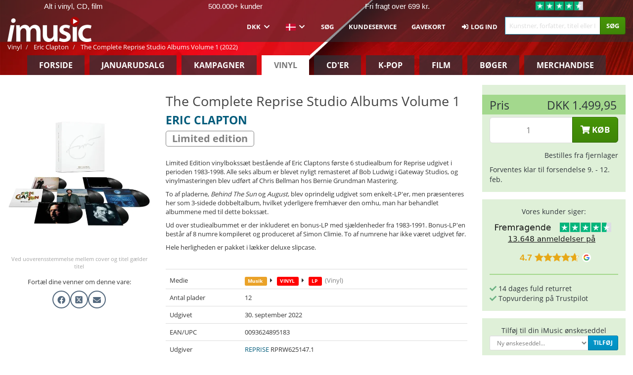

--- FILE ---
content_type: text/html; charset=UTF-8
request_url: https://imusic.dk/music/0093624895183/eric-clapton-2022-the-complete-reprise-studio-albums-volume-1-lp
body_size: 43180
content:
<!DOCTYPE HTML>
<html lang="da-DK" xmlns="http://www.w3.org/1999/html">
<head>
    <title>Eric Clapton · The Complete Reprise Studio Albums Volume 1 (LP) [Limited edition] (2022)</title>
    <meta name="description" content="Limited Edition vinylbokssæt bestående af Eric Claptons første 6 studiealbum for Reprise udgivet i perioden 1983-1998. Alle seks album er blevet nyligt remasteret af Bob Ludwig i Gateway Studios, og vinylmasteringen blev udført af Chris Bellman hos Bernie Grundman Mastering.
To af pladerne, Behind The Sun og August, blev oprindelig udgivet som enkelt-LP'er, men præsenteres her som 3-sidede dobbeltalbum, hvilket yderligere fremhæver den omhu, man har behandlet albummene med til dette bokssæt.
Ud over studiealbummet er der inkluderet en bonus-LP med sjældenheder fra 1983-1991. Bonus-LP'en består af 8 numre kompileret og produceret af Simon Climie. To af numrene har ikke været udgivet før.
Hele herligheden er pakket  i lækker deluxe slipcase."/>
    <meta name="viewport" content="width=device-width, initial-scale=1.0">
    <meta charset="UTF-8">
    <meta http-equiv="X-UA-Compatible" content="IE=edge">
    <meta name="csrf-token" content="XXhEVPpjAKQ46emKimWlAsqwkRjiMjNcZ5wDoaZY">
    <link rel="icon" type="image/png" href="/favicon-194x194.png" sizes="194x194">
    <link rel="canonical" href="https://imusic.dk/music/0093624895183/eric-clapton-2022-the-complete-reprise-studio-albums-volume-1-lp"/>
    <link rel="preload" as="style" href="https://imusic-static.b-cdn.net/build/assets/main-Cengbahp.css" /><link rel="stylesheet" href="https://imusic-static.b-cdn.net/build/assets/main-Cengbahp.css" />            <link rel="alternate" hreflang="da-DK" href="https://imusic.dk/music/0093624895183/eric-clapton-2022-the-complete-reprise-studio-albums-volume-1-lp"/>
            <link rel="alternate" hreflang="en-US" href="https://imusic.co/music/0093624895183/eric-clapton-2022-the-complete-reprise-studio-albums-volume-1-lp"/>
            <link rel="alternate" hreflang="no-NO" href="https://imusic.no/music/0093624895183/eric-clapton-2022-the-complete-reprise-studio-albums-volume-1-lp"/>
            <link rel="alternate" hreflang="sv-SE" href="https://imusic.se/music/0093624895183/eric-clapton-2022-the-complete-reprise-studio-albums-volume-1-lp"/>
            <link rel="alternate" hreflang="fi-FI" href="https://imusic.fi/music/0093624895183/eric-clapton-2022-the-complete-reprise-studio-albums-volume-1-lp"/>
            <link rel="alternate" hreflang="de-DE" href="https://imusic.de/music/0093624895183/eric-clapton-2022-the-complete-reprise-studio-albums-volume-1-lp"/>
            <link rel="alternate" hreflang="pt-BR" href="https://imusic.br.com/music/0093624895183/eric-clapton-2022-the-complete-reprise-studio-albums-volume-1-lp"/>
            <link rel="alternate" hreflang="en-GB" href="https://imusic.uk/music/0093624895183/eric-clapton-2022-the-complete-reprise-studio-albums-volume-1-lp"/>
            <link rel="alternate" hreflang="nl-BE" href="https://imusic.be/music/0093624895183/eric-clapton-2022-the-complete-reprise-studio-albums-volume-1-lp"/>
            <link rel="alternate" hreflang="nl-NL" href="https://imusic.nl/music/0093624895183/eric-clapton-2022-the-complete-reprise-studio-albums-volume-1-lp"/>
            <link rel="alternate" hreflang="de-CH" href="https://imusic.ch/music/0093624895183/eric-clapton-2022-the-complete-reprise-studio-albums-volume-1-lp"/>
            <link rel="alternate" hreflang="es-ES" href="https://imusic.es/music/0093624895183/eric-clapton-2022-the-complete-reprise-studio-albums-volume-1-lp"/>
            <link rel="alternate" hreflang="pt-PT" href="https://imusic.pt/music/0093624895183/eric-clapton-2022-the-complete-reprise-studio-albums-volume-1-lp"/>
            <link rel="alternate" hreflang="fr-FR" href="https://imusic.fr/music/0093624895183/eric-clapton-2022-the-complete-reprise-studio-albums-volume-1-lp"/>
            <link rel="alternate" hreflang="pl-PL" href="https://imusic.pl/music/0093624895183/eric-clapton-2022-the-complete-reprise-studio-albums-volume-1-lp"/>
            <link rel="alternate" hreflang="en-SG" href="https://imusic.sg/music/0093624895183/eric-clapton-2022-the-complete-reprise-studio-albums-volume-1-lp"/>
            <link rel="alternate" hreflang="en-AU" href="https://imusic.au/music/0093624895183/eric-clapton-2022-the-complete-reprise-studio-albums-volume-1-lp"/>
            <link rel="alternate" hreflang="ja-JP" href="https://imusic.jp/music/0093624895183/eric-clapton-2022-the-complete-reprise-studio-albums-volume-1-lp"/>
            <link rel="alternate" hreflang="en-NZ" href="https://imusic.nz/music/0093624895183/eric-clapton-2022-the-complete-reprise-studio-albums-volume-1-lp"/>
            <link rel="alternate" hreflang="x-default" href="https://imusic.co/music/0093624895183/eric-clapton-2022-the-complete-reprise-studio-albums-volume-1-lp"/>
        <script src="https://imusic-static.b-cdn.net/js/jquery.min.js"
            integrity="sha384-sh7LrJKhZVCSiklvQQdFfWqLoA/0X7Ir40zpIu7mrtoMlWbziSZ6MYKpTk5HoFL0" crossorigin="anonymous"></script>
        <script defer src="https://cdnjs.cloudflare.com/ajax/libs/twitter-bootstrap/3.4.1/js/bootstrap.min.js"
            integrity="sha256-nuL8/2cJ5NDSSwnKD8VqreErSWHtnEP9E7AySL+1ev4=" crossorigin="anonymous"></script>
    <script src="https://cdnjs.cloudflare.com/ajax/libs/jquery.form/4.3.0/jquery.form.min.js"
            integrity="sha384-qlmct0AOBiA2VPZkMY3+2WqkHtIQ9lSdAsAn5RUJD/3vA5MKDgSGcdmIv4ycVxyn" crossorigin="anonymous"></script>
    <link rel="preload" as="style" href="https://imusic-static.b-cdn.net/build/assets/app-Dhfpv9kO.css" /><link rel="modulepreload" href="https://imusic-static.b-cdn.net/build/assets/app-Du4g5Tfb.js" /><link rel="stylesheet" href="https://imusic-static.b-cdn.net/build/assets/app-Dhfpv9kO.css" /><script type="module" src="https://imusic-static.b-cdn.net/build/assets/app-Du4g5Tfb.js"></script>            
            
        <!-- Open Graph / Facebook Meta Tags -->
        <meta property="og:type" content="music.album">
        <meta property="og:url" content="https://imusic.dk/music/0093624895183/eric-clapton-2022-the-complete-reprise-studio-albums-volume-1-lp">
        <meta property="og:title" content="Eric Clapton · The Complete Reprise Studio Albums Volume 1 (LP) [Limited edition] (2022)">
        <meta property="og:description" content="Limited Edition vinylbokssæt bestående af Eric Claptons første 6 studiealbum for Reprise udgivet i perioden 1983-1998. Alle seks album er blevet nyligt remasteret af Bob Ludwig i Gateway Studios, og vinylmasteringen blev udført af Chris Bellman hos Bernie Grundman Mastering.
To af pladerne, Behind The Sun og August, blev oprindelig udgivet som enkelt-LP'er, men præsenteres her som 3-sidede dobbeltalbum, hvilket yderligere fremhæver den omhu, man har behandlet albummene med til dette bokssæt.
Ud over studiealbummet er der inkluderet en bonus-LP med sjældenheder fra 1983-1991. Bonus-LP'en består af 8 numre kompileret og produceret af Simon Climie. To af numrene har ikke været udgivet før.
Hele herligheden er pakket  i lækker deluxe slipcase.">
        <meta property="og:image" content="https://imusic.b-cdn.net/images/item/original/183/0093624895183.jpg?eric-clapton-2022-the-complete-reprise-studio-albums-volume-1-lp&class=scaled&v=1660733800">
        <meta property="og:image:secure_url" content="https://imusic.b-cdn.net/images/item/original/183/0093624895183.jpg?eric-clapton-2022-the-complete-reprise-studio-albums-volume-1-lp&class=scaled&v=1660733800">
        <meta property="og:image:width" content="550">
        <meta property="og:image:height" content="545">
        <meta property="og:site_name" content="iMusic">
        <meta property="og:locale" content="da_DK">

                                                    <meta property="product:price:amount" content="1499.95">
                <meta property="product:price:currency" content="DKK">
                                        <meta property="product:availability" content="out of stock">
                                        <meta property="product:retailer_item_id" content="0093624895183">
                    
        <!-- Twitter Card Meta Tags -->
        <meta name="twitter:card" content="summary_large_image">
        <meta name="twitter:site" content="@imusicdk">
        <meta name="twitter:url" content="https://imusic.dk/music/0093624895183/eric-clapton-2022-the-complete-reprise-studio-albums-volume-1-lp">
        <meta name="twitter:title" content="Eric Clapton · The Complete Reprise Studio Albums Volume 1 (LP) [Limited edition] (2022)">
        <meta name="twitter:description" content="Limited Edition vinylbokssæt bestående af Eric Claptons første 6 studiealbum for Reprise udgivet i perioden 1983-1998. Alle seks album er blevet nyligt remasteret af Bob Ludwig i Gateway Studios, og vinylmasteringen blev udført af Chris Bellman hos Bernie Grundman Mastering.
To af pladerne, Behind The Sun og August, blev oprindelig udgivet som enkelt-LP'er, men præsenteres her som 3-sidede dobbeltalbum, hvilket yderligere fremhæver den omhu, man har behandlet albummene med til dette bokssæt.
Ud over studiealbummet er der inkluderet en bonus-LP med sjældenheder fra 1983-1991. Bonus-LP'en består af 8 numre kompileret og produceret af Simon Climie. To af numrene har ikke været udgivet før.
Hele herligheden er pakket  i lækker deluxe slipcase.">
        <meta name="twitter:image" content="https://imusic.b-cdn.net/images/item/original/183/0093624895183.jpg?eric-clapton-2022-the-complete-reprise-studio-albums-volume-1-lp&class=scaled&v=1660733800">

                                    <meta property="music:musician" content="Eric Clapton">
                                        <meta property="music:release_date" content="2022">
                        
    
    <script>
        if (/MSIE \d|Trident.*rv:/.test(navigator.userAgent)) {
            window.location = 'microsoft-edge:' + window.location;
            setTimeout(function () {
                window.location = 'https://go.microsoft.com/fwlink/?linkid=2135547';
            }, 1)
        }
    </script>

            <link rel="preload" as="style" href="https://imusic-static.b-cdn.net/build/assets/cc-DRDZlMXm.css" /><link rel="modulepreload" href="https://imusic-static.b-cdn.net/build/assets/cc-D4fqQRMT.js" /><link rel="stylesheet" href="https://imusic-static.b-cdn.net/build/assets/cc-DRDZlMXm.css" /><script type="module" src="https://imusic-static.b-cdn.net/build/assets/cc-D4fqQRMT.js"></script>    
                                        
<!-- Bing Analytics -->
<script type="text/plain" data-category="analytics" data-service="Bing Analytics">
         (function(w,d,t,r,u)
  {
    var f,n,i;
    w[u]=w[u]||[],f=function()
    {
      var o={ti:"5649144", enableAutoSpaTracking: true};
      o.q=w[u],w[u]=new UET(o),w[u].push("pageLoad")
    },
    n=d.createElement(t),n.src=r,n.async=1,n.onload=n.onreadystatechange=function()
    {
      var s=this.readyState;
      s&&s!=="loaded"&&s!=="complete"||(f(),n.onload=n.onreadystatechange=null)
    },
    i=d.getElementsByTagName(t)[0],i.parentNode.insertBefore(n,i)
  })
  (window,document,"script","//bat.bing.com/bat.js","uetq");
    window.uetq = window.uetq || [];
    window.uetq.push("config", "tcf", { "enabled" : true });
  if(! window.cookieConsent) {
                    window.uetq.push("consent", "default", {
                        ad_storage: "denied",
                        ad_user_data: "denied",
                        ad_personalization: "denied",
                        personalization_storage: "denied",
                        functionality_storage: "denied",
                        security_storage: "denied",
                        analytics_storage: "denied",
                    });
                }window.addEventListener("cc:onConsent", ({detail}) => {
                    var consent = window.cookieConsent.acceptedService("Bing Analytics", "analytics") ? "granted" : "denied";
                    window.uetq.push("consent", "update", {
                        ad_storage: consent,
                        ad_user_data: consent,
                        ad_personalization: consent,
                        personalization_storage: consent,
                        functionality_storage: consent,
                        security_storage: consent,
                        analytics_storage: consent,
                    });
                });

</script>                                                
<!-- Facebook Pixel -->
<script type="text/plain" data-category="analytics" data-service="Facebook">
    !function (f, b, e, v, n, t, s) {
        if (f.fbq) return;
        n = f.fbq = function () {
            n.callMethod ?
                n.callMethod.apply(n, arguments) : n.queue.push(arguments)
        };
        if (!f._fbq) f._fbq = n;
        n.push = n;
        n.loaded = !0;
        n.version = '2.0';
        n.queue = [];
        t = b.createElement(e);
        t.async = !0;
        t.src = v;
        s = b.getElementsByTagName(e)[0];
        s.parentNode.insertBefore(t, s)
    }(window, document, 'script', 'https://connect.facebook.net/en_US/fbevents.js');
    fbq("init", "1633993483617522");


</script>
<noscript><img height="1" width="1" style="display:none" src="https://www.facebook.com/tr?id=1633993483617522&ev=PageView&noscript=1"/></noscript>                                                
<!-- Tiktok Pixel -->
<script type="text/plain" data-category="analytics" data-service="Tiktok">
!function (w, d, t) {
    w.TiktokAnalyticsObject=t;var ttq=w[t]=w[t]||[];ttq.methods=["page","track","identify","instances","debug","on","off","once","ready","alias","group","enableCookie","disableCookie"],ttq.setAndDefer=function(t,e){t[e]=function(){t.push([e].concat(Array.prototype.slice.call(arguments,0)))}};for(var i=0;i<ttq.methods.length;i++)ttq.setAndDefer(ttq,ttq.methods[i]);ttq.instance=function(t){for(var e=ttq._i[t]||[],n=0;n<ttq.methods.length;n++)ttq.setAndDefer(e,ttq.methods[n]);return e},ttq.load=function(e,n){var i="https://analytics.tiktok.com/i18n/pixel/events.js";ttq._i=ttq._i||{},ttq._i[e]=[],ttq._i[e]._u=i,ttq._t=ttq._t||{},ttq._t[e]=+new Date,ttq._o=ttq._o||{},ttq._o[e]=n||{};var o=document.createElement("script");o.type="text/javascript",o.async=!0,o.src=i+"?sdkid="+e+"&lib="+t;var a=document.getElementsByTagName("script")[0];a.parentNode.insertBefore(o,a)};
    ttq.load('CB1D583C77U7034R0P1G');

}(window, document, 'ttq');</script>                                                
<!-- Google Analytics -->
<script type="text/javascript" data-category="analytics" data-service="Google Analytics" async src="https://www.googletagmanager.com/gtag/js?id=G-GBHJTFRGFJ"></script>
<script type="text/javascript" data-category="analytics" data-service="Google Analytics">
window.dataLayer = window.dataLayer || [];
function gtag() { dataLayer.push(arguments); }if(! window.cookieConsent) {
                    gtag("consent", "default", {
                        ad_storage: "denied",
                        ad_user_data: "denied",
                        ad_personalization: "denied",
                        personalization_storage: "denied",
                        functionality_storage: "denied",
                        security_storage: "denied",
                        analytics_storage: "denied",
                    });
                }window.addEventListener("cc:onConsent", ({detail}) => {
                    var consent = window.cookieConsent.acceptedService("Google Analytics", "analytics") ? "granted" : "denied";
                    gtag("consent", "update", {
                        ad_storage: consent,
                        ad_user_data: consent,
                        ad_personalization: consent,
                        personalization_storage: consent,
                        functionality_storage: consent,
                        security_storage: consent,
                        analytics_storage: consent,
                    }); gtag("js", new Date()); gtag("config", "G-GBHJTFRGFJ", {"anonymize_ip":true});
gtag("config", "AW-1070831707", {"anonymize_ip":true,"send_page_view":false});
});

</script>                                                
<!-- Go Wish -->

            <script type='text/plain' data-category='analytics' data-service='Ønskeskyen' src='https://tag.heylink.com/fb18c1af-f8b5-4c5e-87d1-03ed13b79b27/script.js' defer></script>
            <script type='text/plain' src='https://storage.googleapis.com/gowish-button-prod/js/gowish-iframe.js' data-category='analytics' data-service='Ønskeskyen' data-use-btn='true' id='gowish-iframescript' defer='true'></script>
            <link rel='stylesheet' href='https://storage.googleapis.com/gowish-button-prod/css/gowish-iframe.css'>
            <script type='text/plain' data-category='analytics' data-service='ØnskeSkyen'>
        

</script>                                                
<!-- Reddit -->
<script type='text/plain' data-category='analytics' data-service='Reddit'>
!function(w,d){if(!w.rdt){var p=w.rdt=function(){p.sendEvent?p.sendEvent.apply(p,arguments):p.callQueue.push(arguments)};p.callQueue=[];var t=d.createElement('script');t.src='https://www.redditstatic.com/ads/pixel.js',t.async=!0;var s=d.getElementsByTagName('script')[0];s.parentNode.insertBefore(t,s)}}(window,document);rdt('init','a2_edj3et5f8jg9', {'useDecimalCurrencyValues':true,'email':'','externalId':''});rdt('track', 'PageVisit');

</script>                                            </head>
<body class="white-background">
<div class="container-fluid pagetop relative ">
            <div style="position: absolute; top: 0; bottom: 0; right: 0; left: 0; width: 100%; height: 100%; z-index: -1;">
            <img alt='Hero banner' loading='lazy' decoding='async' style='height: 100%; width: 100%; object-fit: cover; display: block;' srcset='https://imusic-static.b-cdn.net/storage/banners/vinyl/hero.vn.red.png?t=1655715352 640w, https://imusic-static.b-cdn.net/storage/banners/vinyl/hero.vn.red.png?t=1655715352 1024w' sizes='(max-width: 770px) 640px, 771px' src='https://imusic-static.b-cdn.net/storage/banners/vinyl/hero.vn.red.png?t=1655715352'>        </div>
        <nav class="row navbar navbar-default navbar-fixed-top hidden-print light" id="navbar-background"
         style="height: 85px"
         role="navigation">
                    <div class="top-banner" id="top-banner">
                <div class="messages">
                                    <span class="banner-phrase">Alt i vinyl, CD, film</span>
                                    <span class="banner-phrase">500.000+ kunder</span>
                                    <span class="banner-phrase">Fri fragt over 699 kr.</span>
                                    <span class="banner-phrase">Kæmpe K-pop udvalg</span>
                                    <span class="banner-phrase">7+ mio. varer</span>
                                </div>
                <div class="tp">
                    <a href="https://dk.trustpilot.com/review/www.imusic.dk" target="_blank">
                    <img loading="lazy" decoding="async" src="https://imusic-static.b-cdn.net/storage/trustpilot/small.png" style="width: auto; max-height: 18px; max-width: 250px; vertical-align: bottom;"
                         alt="Topvurdering på Trustpilot baseret på tusinder af anmeldelser."/>
                    </a>
                </div>
            </div>
        
        <div class="container-fluid">
            <div class="navbar-header flex justify-between items-center">
                <div class="flex align-items-center">
                    <button type="button" class="navbar-toggle" id="navbar-menu-toggle" data-toggle="collapse" data-target="#top-navbar" style="float: none; margin-right: 5px;">
                        <span class="sr-only">Toggle navigation</span>
                        <span class="icon-bar"></span>
                        <span class="icon-bar"></span>
                        <span class="icon-bar" style="width: 12px;"></span>
                    </button>

                    <a href="/">
                        <div id="logo" style="background-image: url(https://imusic-static.b-cdn.net/images/logo.png)"></div>
                    </a>
                </div>

                <div class="flex align-items-center gap-2">
                    <button type="button" class="navbar-toggle search" data-toggle="collapse" data-target="#top-navbar-search">
                        <span class="fa fa-search"></span>
                    </button>

                    <button type="button" class="navbar-toggle">
                        <a href="/page/customer">
                            <span class="fa fa-user text-white"></span>
                        </a>
                    </button>

                    
                                    </div>
            </div>

            <div class="collapse navbar-collapse" id="top-navbar-search" aria-expanded="false" style="height: 1px">
                <form action="/vinyl/search" role="search" class="visible-xs visible-sm hidden-print mt-4">
                    <div class="form-group mb-0">
                        <div class="input-group">
                            <input type="text" class="form-control" value=""
                                id="mainsearch3" name="query" placeholder="Kunstner, forfatter, titel eller ISBN..."
                            >
                            <div class="input-group-btn">
                                <button class="btn btn-success" type="submit">Søg</button>
                            </div>
                        </div>
                    </div>
                </form>
            </div>

            <div class="collapse navbar-collapse" id="top-navbar" aria-expanded="false" style="height: 1px">
                <ul class="nav navbar-nav navbar-right" id="menu">
                    <li class="dropdown visible-xs">
                        <a href="#" class="dropdown-toggle" data-toggle="dropdown" onclick="return false" role="button"
                           aria-haspopup="true" aria-expanded="false">
                            <span class="lang-flag">Kategorier</span>
                            <span class="fa fa-chevron-down"></span>
                        </a>
                        <ul class="dropdown-menu" role="menu">
                                                            <li>
                                    <a href="/">
                                        Forside                                    </a>
                                </li>
                                                            <li>
                                    <a href="/januarysale">
                                        Januarudsalg                                    </a>
                                </li>
                                                            <li>
                                    <a href="/campaigns">
                                        Kampagner                                    </a>
                                </li>
                                                            <li>
                                    <a href="/vinyl">
                                        Vinyl                                    </a>
                                </li>
                                                            <li>
                                    <a href="/music">
                                        CD'er                                    </a>
                                </li>
                                                            <li>
                                    <a href="/kpop">
                                        K-pop                                    </a>
                                </li>
                                                            <li>
                                    <a href="/movies">
                                        Film                                    </a>
                                </li>
                                                            <li>
                                    <a href="/books">
                                        Bøger                                    </a>
                                </li>
                                                            <li>
                                    <a href="/merchandise">
                                        Merchandise                                    </a>
                                </li>
                                                    </ul>
                    </li>
                                        <li class="dropdown btn-group">
                        <a href="#" class="dropdown-toggle" data-toggle="dropdown" onclick="return false" role="button"
                           aria-haspopup="true" aria-expanded="false">
                            DKK                            <span class="fa fa-chevron-down"></span>
                        </a>
                        <ul class="dropdown-menu" role="menu" id="currency-dropdown">
                                                            <li>
                                    <a role="menuitemradio"
                                       onclick="location.search = 'changeCurrency=AUD'">
                                        AUD &nbsp;
                                        <span class="text-muted pr-4">(Australian Dollars)</span>
                                                                                    <span class="pull-right">A$</span>
                                                                            </a>
                                </li>
                                                            <li>
                                    <a role="menuitemradio"
                                       onclick="location.search = 'changeCurrency=BRL'">
                                        BRL &nbsp;
                                        <span class="text-muted pr-4">(Brazilian real)</span>
                                                                                    <span class="pull-right">R$</span>
                                                                            </a>
                                </li>
                                                            <li>
                                    <a role="menuitemradio"
                                       onclick="location.search = 'changeCurrency=CAD'">
                                        CAD &nbsp;
                                        <span class="text-muted pr-4">(Canadian Dollars)</span>
                                                                                    <span class="pull-right">CA$</span>
                                                                            </a>
                                </li>
                                                            <li>
                                    <a role="menuitemradio"
                                       onclick="location.search = 'changeCurrency=CHF'">
                                        CHF &nbsp;
                                        <span class="text-muted pr-4">(Swiss francs)</span>
                                                                                    <span class="pull-right">SFr.</span>
                                                                            </a>
                                </li>
                                                            <li>
                                    <a role="menuitemradio"
                                       onclick="location.search = 'changeCurrency=CNY'">
                                        CNY &nbsp;
                                        <span class="text-muted pr-4">(Chinese yuan)</span>
                                                                                    <span class="pull-right">元</span>
                                                                            </a>
                                </li>
                                                            <li>
                                    <a role="menuitemradio"
                                       onclick="location.search = 'changeCurrency=CZK'">
                                        CZK &nbsp;
                                        <span class="text-muted pr-4">(Czech koruny)</span>
                                                                                    <span class="pull-right">Kč</span>
                                                                            </a>
                                </li>
                                                            <li>
                                    <a role="menuitemradio"
                                       onclick="location.search = 'changeCurrency=DKK'">
                                        DKK &nbsp;
                                        <span class="text-muted pr-4">(Danske kroner)</span>
                                                                            </a>
                                </li>
                                                            <li>
                                    <a role="menuitemradio"
                                       onclick="location.search = 'changeCurrency=EUR'">
                                        EUR &nbsp;
                                        <span class="text-muted pr-4">(Euro)</span>
                                                                                    <span class="pull-right">€</span>
                                                                            </a>
                                </li>
                                                            <li>
                                    <a role="menuitemradio"
                                       onclick="location.search = 'changeCurrency=GBP'">
                                        GBP &nbsp;
                                        <span class="text-muted pr-4">(Pounds Sterling)</span>
                                                                                    <span class="pull-right">£</span>
                                                                            </a>
                                </li>
                                                            <li>
                                    <a role="menuitemradio"
                                       onclick="location.search = 'changeCurrency=HKD'">
                                        HKD &nbsp;
                                        <span class="text-muted pr-4">(Hong Kong dollars)</span>
                                                                                    <span class="pull-right">HK$</span>
                                                                            </a>
                                </li>
                                                            <li>
                                    <a role="menuitemradio"
                                       onclick="location.search = 'changeCurrency=HUF'">
                                        HUF &nbsp;
                                        <span class="text-muted pr-4">(Hungarian forints)</span>
                                                                                    <span class="pull-right">Ft</span>
                                                                            </a>
                                </li>
                                                            <li>
                                    <a role="menuitemradio"
                                       onclick="location.search = 'changeCurrency=ILS'">
                                        ILS &nbsp;
                                        <span class="text-muted pr-4">(Israeli shekel)</span>
                                                                                    <span class="pull-right">₪</span>
                                                                            </a>
                                </li>
                                                            <li>
                                    <a role="menuitemradio"
                                       onclick="location.search = 'changeCurrency=ISK'">
                                        ISK &nbsp;
                                        <span class="text-muted pr-4">(Icelandic kronur)</span>
                                                                                    <span class="pull-right">Íkr</span>
                                                                            </a>
                                </li>
                                                            <li>
                                    <a role="menuitemradio"
                                       onclick="location.search = 'changeCurrency=JPY'">
                                        JPY &nbsp;
                                        <span class="text-muted pr-4">(Japanese yen)</span>
                                                                                    <span class="pull-right">¥</span>
                                                                            </a>
                                </li>
                                                            <li>
                                    <a role="menuitemradio"
                                       onclick="location.search = 'changeCurrency=KRW'">
                                        KRW &nbsp;
                                        <span class="text-muted pr-4">(South Korean won)</span>
                                                                                    <span class="pull-right">₩</span>
                                                                            </a>
                                </li>
                                                            <li>
                                    <a role="menuitemradio"
                                       onclick="location.search = 'changeCurrency=MXN'">
                                        MXN &nbsp;
                                        <span class="text-muted pr-4">(Mexican peso)</span>
                                                                                    <span class="pull-right">Mex$</span>
                                                                            </a>
                                </li>
                                                            <li>
                                    <a role="menuitemradio"
                                       onclick="location.search = 'changeCurrency=NOK'">
                                        NOK &nbsp;
                                        <span class="text-muted pr-4">(Norwegian kroner)</span>
                                                                                    <span class="pull-right">NOK</span>
                                                                            </a>
                                </li>
                                                            <li>
                                    <a role="menuitemradio"
                                       onclick="location.search = 'changeCurrency=NZD'">
                                        NZD &nbsp;
                                        <span class="text-muted pr-4">(New Zealand dollars)</span>
                                                                                    <span class="pull-right">NZ$</span>
                                                                            </a>
                                </li>
                                                            <li>
                                    <a role="menuitemradio"
                                       onclick="location.search = 'changeCurrency=PLN'">
                                        PLN &nbsp;
                                        <span class="text-muted pr-4">(Polish złotys)</span>
                                                                                    <span class="pull-right">zł</span>
                                                                            </a>
                                </li>
                                                            <li>
                                    <a role="menuitemradio"
                                       onclick="location.search = 'changeCurrency=SEK'">
                                        SEK &nbsp;
                                        <span class="text-muted pr-4">(Svenske kroner)</span>
                                                                                    <span class="pull-right">SEK</span>
                                                                            </a>
                                </li>
                                                            <li>
                                    <a role="menuitemradio"
                                       onclick="location.search = 'changeCurrency=SGD'">
                                        SGD &nbsp;
                                        <span class="text-muted pr-4">(Singapore dollars)</span>
                                                                                    <span class="pull-right">S$</span>
                                                                            </a>
                                </li>
                                                            <li>
                                    <a role="menuitemradio"
                                       onclick="location.search = 'changeCurrency=TRY'">
                                        TRY &nbsp;
                                        <span class="text-muted pr-4">(Turkish lira)</span>
                                                                                    <span class="pull-right">₺</span>
                                                                            </a>
                                </li>
                                                            <li>
                                    <a role="menuitemradio"
                                       onclick="location.search = 'changeCurrency=USD'">
                                        USD &nbsp;
                                        <span class="text-muted pr-4">(Dollars)</span>
                                                                                    <span class="pull-right">$</span>
                                                                            </a>
                                </li>
                                                            <li>
                                    <a role="menuitemradio"
                                       onclick="location.search = 'changeCurrency=ZAR'">
                                        ZAR &nbsp;
                                        <span class="text-muted pr-4">(South African rand)</span>
                                                                                    <span class="pull-right">R</span>
                                                                            </a>
                                </li>
                                                    </ul>
                    </li>
                    <li class="dropdown">
                        <a href="#" class="dropdown-toggle" data-toggle="dropdown" onclick="return false" role="button"
                           aria-haspopup="true" aria-expanded="false">
                            <span class="lang-flag"><img src="https://imusic-static.b-cdn.net/images/flags/dk.png" height="14" title="DK" alt="DK"></img></span>
                            <span class="fa fa-chevron-down"></span>
                        </a>
                        <ul class="dropdown-menu" role="menu">
                                                            <li><a role="menuitemradio"  rel="alternate" href="https://imusic.dk/music/0093624895183/eric-clapton-2022-the-complete-reprise-studio-albums-volume-1-lp" hreflang="da-DK"><span class="lang-flag"><img src="https://imusic-static.b-cdn.net/images/flags/dk.png" height="14" title="DK" alt="DK"></img></span> <span class="lang-text">Dansk</span></a></li>
                                                            <li><a role="menuitemradio"  rel="alternate" href="https://imusic.de/music/0093624895183/eric-clapton-2022-the-complete-reprise-studio-albums-volume-1-lp" hreflang="de-DE"><span class="lang-flag"><img src="https://imusic-static.b-cdn.net/images/flags/de.png" height="14" title="DE" alt="DE"></img></span> <span class="lang-text">Deutsch</span></a></li>
                                                            <li><a role="menuitemradio"  rel="alternate" href="https://imusic.ch/music/0093624895183/eric-clapton-2022-the-complete-reprise-studio-albums-volume-1-lp" hreflang="de-CH"><span class="lang-flag"><img src="https://imusic-static.b-cdn.net/images/flags/ch.png" height="14" title="CH" alt="CH"></img></span> <span class="lang-text">Deutsch (Switzerland)</span></a></li>
                                                            <li><a role="menuitemradio"  rel="alternate" href="https://imusic.co/music/0093624895183/eric-clapton-2022-the-complete-reprise-studio-albums-volume-1-lp" hreflang="en-US"><span class="lang-flag"><img src="https://imusic-static.b-cdn.net/images/flags/us.png" height="14" title="US" alt="US"></img></span> <span class="lang-text">English</span></a></li>
                                                            <li><a role="menuitemradio"  rel="alternate" href="https://imusic.au/music/0093624895183/eric-clapton-2022-the-complete-reprise-studio-albums-volume-1-lp" hreflang="en-AU"><span class="lang-flag"><img src="https://imusic-static.b-cdn.net/images/flags/au.png" height="14" title="AU" alt="AU"></img></span> <span class="lang-text">English (Australia)</span></a></li>
                                                            <li><a role="menuitemradio"  rel="alternate" href="https://imusic.nz/music/0093624895183/eric-clapton-2022-the-complete-reprise-studio-albums-volume-1-lp" hreflang="en-NZ"><span class="lang-flag"><img src="https://imusic-static.b-cdn.net/images/flags/nz.png" height="14" title="NZ" alt="NZ"></img></span> <span class="lang-text">English (New Zealand)</span></a></li>
                                                            <li><a role="menuitemradio"  rel="alternate" href="https://imusic.sg/music/0093624895183/eric-clapton-2022-the-complete-reprise-studio-albums-volume-1-lp" hreflang="en-SG"><span class="lang-flag"><img src="https://imusic-static.b-cdn.net/images/flags/sg.png" height="14" title="SG" alt="SG"></img></span> <span class="lang-text">English (Singapore)</span></a></li>
                                                            <li><a role="menuitemradio"  rel="alternate" href="https://imusic.uk/music/0093624895183/eric-clapton-2022-the-complete-reprise-studio-albums-volume-1-lp" hreflang="en-GB"><span class="lang-flag"><img src="https://imusic-static.b-cdn.net/images/flags/gb.png" height="14" title="GB" alt="GB"></img></span> <span class="lang-text">English (United Kingdom)</span></a></li>
                                                            <li><a role="menuitemradio"  rel="alternate" href="https://imusic.es/music/0093624895183/eric-clapton-2022-the-complete-reprise-studio-albums-volume-1-lp" hreflang="es-ES"><span class="lang-flag"><img src="https://imusic-static.b-cdn.net/images/flags/es.png" height="14" title="ES" alt="ES"></img></span> <span class="lang-text">Español</span></a></li>
                                                            <li><a role="menuitemradio"  rel="alternate" href="https://imusic.fr/music/0093624895183/eric-clapton-2022-the-complete-reprise-studio-albums-volume-1-lp" hreflang="fr-FR"><span class="lang-flag"><img src="https://imusic-static.b-cdn.net/images/flags/fr.png" height="14" title="FR" alt="FR"></img></span> <span class="lang-text">Français</span></a></li>
                                                            <li><a role="menuitemradio"  rel="alternate" href="https://imusic.nl/music/0093624895183/eric-clapton-2022-the-complete-reprise-studio-albums-volume-1-lp" hreflang="nl-NL"><span class="lang-flag"><img src="https://imusic-static.b-cdn.net/images/flags/nl.png" height="14" title="NL" alt="NL"></img></span> <span class="lang-text">Nederlands</span></a></li>
                                                            <li><a role="menuitemradio"  rel="alternate" href="https://imusic.no/music/0093624895183/eric-clapton-2022-the-complete-reprise-studio-albums-volume-1-lp" hreflang="no-NO"><span class="lang-flag"><img src="https://imusic-static.b-cdn.net/images/flags/no.png" height="14" title="NO" alt="NO"></img></span> <span class="lang-text">Norsk</span></a></li>
                                                            <li><a role="menuitemradio"  rel="alternate" href="https://imusic.pl/music/0093624895183/eric-clapton-2022-the-complete-reprise-studio-albums-volume-1-lp" hreflang="pl-PL"><span class="lang-flag"><img src="https://imusic-static.b-cdn.net/images/flags/pl.png" height="14" title="PL" alt="PL"></img></span> <span class="lang-text">Polski</span></a></li>
                                                            <li><a role="menuitemradio"  rel="alternate" href="https://imusic.pt/music/0093624895183/eric-clapton-2022-the-complete-reprise-studio-albums-volume-1-lp" hreflang="pt-PT"><span class="lang-flag"><img src="https://imusic-static.b-cdn.net/images/flags/pt.png" height="14" title="PT" alt="PT"></img></span> <span class="lang-text">Português</span></a></li>
                                                            <li><a role="menuitemradio"  rel="alternate" href="https://imusic.br.com/music/0093624895183/eric-clapton-2022-the-complete-reprise-studio-albums-volume-1-lp" hreflang="pt-BR"><span class="lang-flag"><img src="https://imusic-static.b-cdn.net/images/flags/br.png" height="14" title="BR" alt="BR"></img></span> <span class="lang-text">Português do Brasil</span></a></li>
                                                            <li><a role="menuitemradio"  rel="alternate" href="https://imusic.fi/music/0093624895183/eric-clapton-2022-the-complete-reprise-studio-albums-volume-1-lp" hreflang="fi-FI"><span class="lang-flag"><img src="https://imusic-static.b-cdn.net/images/flags/fi.png" height="14" title="FI" alt="FI"></img></span> <span class="lang-text">Suomi</span></a></li>
                                                            <li><a role="menuitemradio"  rel="alternate" href="https://imusic.se/music/0093624895183/eric-clapton-2022-the-complete-reprise-studio-albums-volume-1-lp" hreflang="sv-SE"><span class="lang-flag"><img src="https://imusic-static.b-cdn.net/images/flags/se.png" height="14" title="SE" alt="SE"></img></span> <span class="lang-text">Svenska</span></a></li>
                                                            <li><a role="menuitemradio"  rel="alternate" href="https://imusic.be/music/0093624895183/eric-clapton-2022-the-complete-reprise-studio-albums-volume-1-lp" hreflang="nl-BE"><span class="lang-flag"><img src="https://imusic-static.b-cdn.net/images/flags/be.png" height="14" title="BE" alt="BE"></img></span> <span class="lang-text">Vlaamse (Belgium)</span></a></li>
                                                            <li><a role="menuitemradio"  rel="alternate" href="https://imusic.jp/music/0093624895183/eric-clapton-2022-the-complete-reprise-studio-albums-volume-1-lp" hreflang="ja-JP"><span class="lang-flag"><img src="https://imusic-static.b-cdn.net/images/flags/jp.png" height="14" title="JP" alt="JP"></img></span> <span class="lang-text">日本語</span></a></li>
                                                    </ul>
                    </li>
                                            <li class="dropdown">
            <a href="/page/search" class="hidden-xs hidden-sm" role="button" aria-haspopup="true" aria-expanded="false">Søg</a>
        <a href="#" class="hidden-md hidden-lg dropdown-toggle" data-toggle="dropdown" onclick="return false" role="button" aria-haspopup="true" aria-expanded="false">Søg</a>
        <ul class="dropdown-menu multi-level" role="menu">
            <li class="hidden-md hidden-lg">
                <a href="/page/search" role="menuitem"><span class="fa fa-search"> </span>&nbsp;Søg</a>            </li>
                                                        <li class="">
                    
                                          <a class="inline-block" href="/page/search?advanced=1" role="menuitem"><span class="fa fa-search-plus"> </span>&nbsp;Avanceret søgning</a>                    
                                    </li>
                    </ul>
    </li>

                                            <li class="dropdown">
            <a href="/page/contact" class="hidden-xs hidden-sm" role="button" aria-haspopup="true" aria-expanded="false">Kundeservice</a>
        <a href="#" class="hidden-md hidden-lg dropdown-toggle" data-toggle="dropdown" onclick="return false" role="button" aria-haspopup="true" aria-expanded="false">Kundeservice</a>
        <ul class="dropdown-menu multi-level" role="menu">
            <li class="hidden-md hidden-lg">
                <a href="/page/contact" role="menuitem">Kundeservice</a>            </li>
                                                        <li class="">
                    
                                          <a class="inline-block" href="/exposure/6488/vigtig-info-i-forbindelse-med-julen" role="menuitem"><span class="fa fa-tree"> </span>&nbsp;Juleinfo</a>                    
                                    </li>
                                            <li class="">
                    
                                          <a class="inline-block" href="/page/faq" role="menuitem">Spørgsmål & Svar</a>                    
                                    </li>
                                            <li class="">
                    
                                          <a class="inline-block" href="/exposure/10037/vinyl-faq" role="menuitem">Vinyl FAQ</a>                    
                                    </li>
                                            <li class="">
                    
                                          <a class="inline-block" href="/page/contact" role="menuitem">Kontakt</a>                    
                                    </li>
                    </ul>
    </li>

                                            <li class="dropdown">
      <a href="/giftcard" role="menuitem">Gavekort</a>    </li>

                                            <li class="dropdown">
      <a href="/page/login" role="menuitem"><span class="fa fa-sign-in-alt"> </span>&nbsp;Log ind</a>    </li>

                                                                <li class="visible-md visible-lg">
                            <div id="searchbar">
                                <form action="/vinyl/search">
                                    <div class="input-group search-form-group">
                                        <input type="text" class="form-control typeahead" id="mainsearch" name="query"
                                               value=""
                                               placeholder="Kunstner, forfatter, titel eller ISBN..." autocomplete="off" accesskey="f"/>
                                        <span class="input-group-btn">
                                            <button class="btn btn-success" type="submit">Søg</button>
                                        </span>
                                    </div>
                                </form>
                            </div>
                        </li>
                    
                    
<li class="dropdown cart  hidden-xs">
    </li>                    
<li class="hidden-xs cart-btn">
    </li>                </ul>
            </div>
        </div>
    </nav>

    <div id="breadcrumb" class="row breadcrumb-container hidden-print" style="margin-top: 78px">
        <ol class="breadcrumb light" itemscope itemtype="https://schema.org/BreadcrumbList">
                                        <li itemprop="itemListElement" itemscope itemtype="https://schema.org/ListItem">
                    <a itemprop="item" itemtype="https://schema.org/Thing" href="/vinyl">
                        <span itemprop="name">Vinyl</span>
                    </a>
                    <meta itemprop="position" content="1"/>
                </li>
                            <li itemprop="itemListElement" itemscope itemtype="https://schema.org/ListItem">
                    <a itemprop="item" itemtype="https://schema.org/Thing" href="/artist/Eric+Clapton">
                        <span itemprop="name">Eric Clapton</span>
                    </a>
                    <meta itemprop="position" content="2"/>
                </li>
                            <li itemprop="itemListElement" itemscope itemtype="https://schema.org/ListItem">
                    <a itemprop="item" itemtype="https://schema.org/Thing" href="/music/0093624895183/eric-clapton-2022-the-complete-reprise-studio-albums-volume-1-lp">
                        <span itemprop="name">The Complete Reprise Studio Albums Volume 1 (2022)</span>
                    </a>
                    <meta itemprop="position" content="3"/>
                </li>
                                </ol>
    </div>

    <div class="row row-centered hidden-print">
        <div class="col-centered col-sm-10 col-xs-12" id="messages">
                    </div>
    </div>


        
    <div id="tabs" class="row hidden-print">
        <div class="container">
            <div class="row">
                                <ul class="nav nav-tabs nav-justified hidden-xs hidden-sm">
                                            <li class="overhead-size "
                            style="font-size: calc(100vw / (9 * 9))">
                            <a href="/"
                               style="padding: calc(100vw / (9 * 16))">
                                Forside                            </a>
                        </li>
                                            <li class="overhead-size "
                            style="font-size: calc(100vw / (9 * 9))">
                            <a href="/januarysale"
                               style="padding: calc(100vw / (9 * 16))">
                                Januarudsalg                            </a>
                        </li>
                                            <li class="overhead-size "
                            style="font-size: calc(100vw / (9 * 9))">
                            <a href="/campaigns"
                               style="padding: calc(100vw / (9 * 16))">
                                Kampagner                            </a>
                        </li>
                                            <li class="overhead-size active"
                            style="font-size: calc(100vw / (9 * 9))">
                            <a href="/vinyl"
                               style="padding: calc(100vw / (9 * 16))">
                                Vinyl                            </a>
                        </li>
                                            <li class="overhead-size "
                            style="font-size: calc(100vw / (9 * 9))">
                            <a href="/music"
                               style="padding: calc(100vw / (9 * 16))">
                                CD'er                            </a>
                        </li>
                                            <li class="overhead-size "
                            style="font-size: calc(100vw / (9 * 9))">
                            <a href="/kpop"
                               style="padding: calc(100vw / (9 * 16))">
                                K-pop                            </a>
                        </li>
                                            <li class="overhead-size "
                            style="font-size: calc(100vw / (9 * 9))">
                            <a href="/movies"
                               style="padding: calc(100vw / (9 * 16))">
                                Film                            </a>
                        </li>
                                            <li class="overhead-size "
                            style="font-size: calc(100vw / (9 * 9))">
                            <a href="/books"
                               style="padding: calc(100vw / (9 * 16))">
                                Bøger                            </a>
                        </li>
                                            <li class="overhead-size "
                            style="font-size: calc(100vw / (9 * 9))">
                            <a href="/merchandise"
                               style="padding: calc(100vw / (9 * 16))">
                                Merchandise                            </a>
                        </li>
                                    </ul>
            </div>
        </div>
    </div>

            <form action="/vinyl/search" role="search"
              class="visible-xs visible-sm hidden-print">
            <div class="form-group">
                <div class="input-group">
                    <div class="input-group-btn">
                        <button type="button" class="btn btn-default dropdown-toggle" data-toggle="dropdown">
                            Vinyl <span class="caret"></span>
                        </button>
                        <ul class="dropdown-menu">
                                                            <li><a href="/">Forside</a></li>
                                                            <li><a href="/januarysale">Januarudsalg</a></li>
                                                            <li><a href="/campaigns">Kampagner</a></li>
                                                            <li><a href="/vinyl">Vinyl</a></li>
                                                            <li><a href="/music">CD'er</a></li>
                                                            <li><a href="/kpop">K-pop</a></li>
                                                            <li><a href="/movies">Film</a></li>
                                                            <li><a href="/books">Bøger</a></li>
                                                            <li><a href="/merchandise">Merchandise</a></li>
                                                    </ul>
                    </div>
                    <input type="text" class="form-control" value=""
                           id="mainsearch2" name="query" placeholder="Kunstner, forfatter, titel eller ISBN...">
                    <div class="input-group-btn">
                        <button class="btn btn-success" type="submit">Søg</button>
                    </div>

                </div>
            </div>
        </form>
    </div>

<div class="white-background">
    <div class="container-fluid " id="content">
                    <link rel="preload" as="style" href="https://imusic-static.b-cdn.net/build/assets/item-Ce1H3Bte.css" /><link rel="modulepreload" href="https://imusic-static.b-cdn.net/build/assets/item-l3_H_4af.js" /><link rel="stylesheet" href="https://imusic-static.b-cdn.net/build/assets/item-Ce1H3Bte.css" /><script type="module" src="https://imusic-static.b-cdn.net/build/assets/item-l3_H_4af.js"></script>
<div class="row">
    <div class="col-md-3 col-sm-6 col-xs-12 item-container">
        <div class="text-center side-column pull-right-lg append-exposure-tag-container-on-devices">
            <div class="item-cover-container">
                <img loading="lazy" decoding="async" class="item-cover" src="https://imusic.b-cdn.net/images/item/original/183/0093624895183.jpg?eric-clapton-2022-the-complete-reprise-studio-albums-volume-1-lp&class=scaled&v=1660733800"
                     alt="The Complete Reprise Studio Albums Volume 1 - Eric Clapton - Musik - REPRISE - 0093624895183 - 30. september 2022">
            </div>
                                                                                        
            <span class="help-block cover-notice">
                Ved uoverensstemmelse 
mellem cover og titel gælder titel            </span>
            <div style="margin-top: 15px;" class="hidden-xs">
                <p class="text-center">Fortæl dine venner om denne vare:</p>
                <div class="row row-centered margin-bottom">
                    <div class="col-centered">
                        <ul class="list-inline social light-bg">
                            <li class="facebook">
                                <a href="https://www.facebook.com/sharer.php?p%5Burl%5D=https%3A%2F%2Fimusic.dk%2Fmusic%2F0093624895183%2Feric-clapton-2022-the-complete-reprise-studio-albums-volume-1-lp"
                                   target="_blank" title="Del på Facebook">
                                    <i class="fab fa-facebook fa-2x"></i>
                                </a>
                            </li>
                            <li class="x">
                                <a href="https://x.com/share?url=https%3A%2F%2Fimusic.dk%2Fmusic%2F0093624895183%2Feric-clapton-2022-the-complete-reprise-studio-albums-volume-1-lp&text=Eric%20Clapton%20%C2%B7%20The%20Complete%20Reprise%20Studio%20Albums%20Volume%201%20%28LP%29%20%5BLimited%20edition%5D%20%282022%29" target="_blank" title="Del på X" rel="noopener">
                                    <svg xmlns="http://www.w3.org/2000/svg" viewBox="0 0 640 640" width="21" height="21" fill="#54697E" aria-hidden="true" style="margin-top:6px;">
                                        <path d="M160 96C124.7 96 96 124.7 96 160L96 480C96 515.3 124.7 544 160 544L480 544C515.3 544 544 515.3 544 480L544 160C544 124.7 515.3 96 480 96L160 96zM457.1 180L353.3 298.6L475.4 460L379.8 460L305 362.1L219.3 460L171.8 460L282.8 333.1L165.7 180L263.7 180L331.4 269.5L409.6 180L457.1 180zM419.3 431.6L249.4 206.9L221.1 206.9L392.9 431.6L419.3 431.6z"/>
                                    </svg>
                                </a>
                            </li>
                            <li class="sendmail">
                                <a href="mailto:?subject=Eric%20Clapton%20%C2%B7%20The%20Complete%20Reprise%20Studio%20Albums%20Volume%201%20%28LP%29%20%5BLimited%20edit...&body=https%3A%2F%2Fimusic.dk%2Fmusic%2F0093624895183%2Feric-clapton-2022-the-complete-reprise-studio-albums-volume-1-lp"
                                   title="Send på mail">
                                    <i class="fas fa-envelope fa-2x"> </i>
                                </a>
                            </li>
                        </ul>
                    </div>
                </div>
            </div>
        </div>

        <h1 class="h2 title visible-xs">
                            <div class="artist h2">
                    <a href="/artist/Eric+Clapton" title="Søg efter andre udgivelser med Eric Clapton">Eric Clapton</a>                </div>
                        The Complete Reprise Studio Albums Volume 1                            <span class="hidden">
                    Eric Clapton                </span>
                                        <span class="label label-blank device-edition-text block" style="margin-top: 5px;">Limited edition</span>
                    </h1>

        
        
            </div>

            <script type="application/ld+json">
            {"@context":"http://schema.org","@graph":[{"@context":"http://schema.org","@type":"Product","name":"The Complete Reprise Studio Albums Volume 1","description":"Limited Edition vinylbokssæt bestående af Eric Claptons første 6 studiealbum for Reprise udgivet i perioden 1983-1998. Alle seks album er blevet nyligt remasteret af Bob Ludwig i Gateway Studios, og vinylmasteringen blev udført af Chris Bellman hos Bernie Grundman Mastering.\r\nTo af pladerne, \u003Ci\u003EBehind The Sun\u003C/i\u003E og \u003Ci\u003EAugust\u003C/i\u003E, blev oprindelig udgivet som enkelt-LP\u0027er, men præsenteres her som 3-sidede dobbeltalbum, hvilket yderligere fremhæver den omhu, man har behandlet albummene med til dette bokssæt.\r\nUd over studiealbummet er der inkluderet en bonus-LP med sjældenheder fra 1983-1991. Bonus-LP\u0027en består af 8 numre kompileret og produceret af Simon Climie. To af numrene har ikke været udgivet før.\r\nHele herligheden er pakket  i lækker deluxe slipcase.","image":"https://imusic.b-cdn.net/images/item/original/183/0093624895183.jpg?eric-clapton-2022-the-complete-reprise-studio-albums-volume-1-lp\u0026class=scaled\u0026v=1660733800","gtin13":"0093624895183","offers":{"@type":"Offer","availability":"https://schema.org/OutOfStock","itemCondition":"https://schema.org/NewCondition","priceValidUntil":"2026-02-01T23:31:10+01:00","priceCurrency":"DKK","url":"https://imusic.dk/music/0093624895183/eric-clapton-2022-the-complete-reprise-studio-albums-volume-1-lp","hasMerchantReturnPolicy":{"@type":"MerchantReturnPolicy","applicableCountry":"DK","returnPolicyCategory":"https://schema.org/MerchantReturnFiniteReturnWindow","merchantReturnDays":14,"returnMethod":"https://schema.org/ReturnByMail","returnFees":"https://schema.org/ReturnFeesCustomerResponsibility"},"price":1499.95}},{"@type":"MusicAlbum","name":"The Complete Reprise Studio Albums Volume 1","numTracks":0,"byArtist":{"@type":"MusicGroup","name":"Eric Clapton"},"datePublished":"2022-09-30","track":[{"@type":"MusicRecording","position":1,"name":"Everybody Oughta Make a Change"},{"@type":"MusicRecording","position":2,"name":"The Shape You\u0027re in"},{"@type":"MusicRecording","position":3,"name":"Ain\u0027t Going Down"},{"@type":"MusicRecording","position":4,"name":"I\u0027ve Got a Rock \u0027n\u0027 Roll Heart"},{"@type":"MusicRecording","position":5,"name":"Man Overboard"},{"@type":"MusicRecording","position":6,"name":"Pretty Girl"},{"@type":"MusicRecording","position":7,"name":"Man in Love"},{"@type":"MusicRecording","position":8,"name":"Crosscut Saw"},{"@type":"MusicRecording","position":9,"name":"Slow Down Linda"},{"@type":"MusicRecording","position":10,"name":"Crazy Country Hop"},{"@type":"MusicRecording","position":1,"name":"She\u0027s Waiting"},{"@type":"MusicRecording","position":2,"name":"See What Love Can Do"},{"@type":"MusicRecording","position":3,"name":"Same Old Blues"},{"@type":"MusicRecording","position":4,"name":"Knock on Wood"},{"@type":"MusicRecording","position":5,"name":"Something\u0027s Happening"},{"@type":"MusicRecording","position":6,"name":"Forever Man"},{"@type":"MusicRecording","position":1,"name":"It All Depends"},{"@type":"MusicRecording","position":2,"name":"Tangled in Love"},{"@type":"MusicRecording","position":3,"name":"Never Make You Cry"},{"@type":"MusicRecording","position":4,"name":"Just Like a Prisoner"},{"@type":"MusicRecording","position":5,"name":"Behind the Sun"},{"@type":"MusicRecording","position":1,"name":"It\u0027s in the Way That You Use It"},{"@type":"MusicRecording","position":2,"name":"Run"},{"@type":"MusicRecording","position":3,"name":"Tearing Us Apart"},{"@type":"MusicRecording","position":4,"name":"Bad Influence"},{"@type":"MusicRecording","position":5,"name":"Walk Away"},{"@type":"MusicRecording","position":6,"name":"Hung Up on Your Love"},{"@type":"MusicRecording","position":1,"name":"Take a Chance"},{"@type":"MusicRecording","position":2,"name":"Hold on"},{"@type":"MusicRecording","position":3,"name":"Miss You"},{"@type":"MusicRecording","position":4,"name":"Holy Mother"},{"@type":"MusicRecording","position":5,"name":"Behind the Mask"},{"@type":"MusicRecording","position":1,"name":"Pretending"},{"@type":"MusicRecording","position":2,"name":"Anything for Your Love"},{"@type":"MusicRecording","position":3,"name":"Bad Love"},{"@type":"MusicRecording","position":4,"name":"Running on Faith"},{"@type":"MusicRecording","position":5,"name":"Hard Times"},{"@type":"MusicRecording","position":6,"name":"Hound Dog"},{"@type":"MusicRecording","position":1,"name":"No Alibis"},{"@type":"MusicRecording","position":2,"name":"Run So Far"},{"@type":"MusicRecording","position":3,"name":"Old Love"},{"@type":"MusicRecording","position":4,"name":"Breaking Point"},{"@type":"MusicRecording","position":5,"name":"Lead Me on"},{"@type":"MusicRecording","position":6,"name":"Before You Accuse Me"},{"@type":"MusicRecording","position":1,"name":"Blues Before Sunrise"},{"@type":"MusicRecording","position":2,"name":"Third Degree"},{"@type":"MusicRecording","position":3,"name":"Reconsider Baby"},{"@type":"MusicRecording","position":4,"name":"Hoochie Coochie Man"},{"@type":"MusicRecording","position":5,"name":"Five Long Years"},{"@type":"MusicRecording","position":6,"name":"I\u0027m Tore Down"},{"@type":"MusicRecording","position":7,"name":"How Long Blues"},{"@type":"MusicRecording","position":8,"name":"Goin\u0027 Away Baby"},{"@type":"MusicRecording","position":1,"name":"Blues Leave Me Alone"},{"@type":"MusicRecording","position":2,"name":"Sinner\u0027s Prayer"},{"@type":"MusicRecording","position":3,"name":"Motherless Child"},{"@type":"MusicRecording","position":4,"name":"It Hurts Me Too"},{"@type":"MusicRecording","position":5,"name":"Someday After a While"},{"@type":"MusicRecording","position":6,"name":"Standin\u0027 Round Crying"},{"@type":"MusicRecording","position":7,"name":"Driftin\u0027"},{"@type":"MusicRecording","position":8,"name":"Groaning the Blues"},{"@type":"MusicRecording","position":1,"name":"My Father\u0027s Eyes"},{"@type":"MusicRecording","position":2,"name":"River of Tears"},{"@type":"MusicRecording","position":3,"name":"Pilgrim"},{"@type":"MusicRecording","position":4,"name":"Broken Hearted"},{"@type":"MusicRecording","position":5,"name":"One Chance"},{"@type":"MusicRecording","position":6,"name":"Circus"},{"@type":"MusicRecording","position":7,"name":"Goin\u0027 Down Slow"},{"@type":"MusicRecording","position":1,"name":"Fall Like Rain"},{"@type":"MusicRecording","position":2,"name":"Born in Time"},{"@type":"MusicRecording","position":3,"name":"Sick and Tired"},{"@type":"MusicRecording","position":4,"name":"Needs His Woman"},{"@type":"MusicRecording","position":5,"name":"She\u0027s Gone"},{"@type":"MusicRecording","position":6,"name":"You Were There"},{"@type":"MusicRecording","position":7,"name":"Inside of Me"},{"@type":"MusicRecording","position":1,"name":"Stone Free"},{"@type":"MusicRecording","position":2,"name":"Crossroads - Live"},{"@type":"MusicRecording","position":3,"name":"White Room - Live"},{"@type":"MusicRecording","position":4,"name":"Theme from a Movie That Never Happened (Orchestral)"},{"@type":"MusicRecording","position":5,"name":"Pilgrim  Remix"},{"@type":"MusicRecording","position":6,"name":"32-20 Blues - Live"},{"@type":"MusicRecording","position":7,"name":"County Jail Blues - Live"},{"@type":"MusicRecording","position":8,"name":"Born Under a Bad Sign"}]}]}        </script>
    
    <div class="col-md-3 col-md-push-6 col-sm-6 col-xs-12">
        <div class="side-column pull-left-lg">
            <div class="put-in-cart background-buy">
                                                        <div class="row buy">
                        <div class="col-xs-12">
                            <div class="pull-left">Pris</div>
                            <div class="pull-right" data-toggle="tooltip"
                                 title="">
                                DKK 1.499,95                            </div>
                                                    </div>
                    </div>
                                                                                    <form role="form" name="addToCart" id="addToCartForm" method="POST" action="/page/cart?v=1769898670" class="" data-ajax><input type="hidden" name="_form" id="addToCart-_form" value="addToCart" class="form-control" placeholder=" "><input type="hidden" name="_token" id="addToCart-_token" value="XXhEVPpjAKQ46emKimWlAsqwkRjiMjNcZ5wDoaZY" class="form-control" placeholder=" ">

<div class="form-group" id="quantityRow"><div class="input-group"><input type="number" name="quantity" id="addToCart-quantity" value="1" pattern="^[0-9]+$" min="1" max="50" oninvalid="setCustomValidity('Begrænset til 50 stk. per kunde')" oninput="setCustomValidity('')" class="form-control input-lg text-center" step="1" style="padding-left: 10px; padding-right: 5px" placeholder="Antal"/><span class="input-group-btn"><button type="submit" class="btn btn-lg btn-success"><span class="fas fa-shopping-cart"></span> Køb</button></span></div></div><div class="form-group" id="actionRow"><input type="hidden" name="action" id="addToCart-action" value="add" class="form-control" placeholder=" "></div><div class="form-group" id="itemIdRow"><input type="hidden" name="itemId" id="addToCart-itemId" value="93624895183" class="form-control" placeholder=" "></div></form>
                                                                                                    <p class="pull-right">Bestilles fra fjernlager</p>
                                                                <div class="row">
                        <div class="col-xs-12">
                                                                                        <div class="pull-right">
                                    Forventes klar til forsendelse 9. - 12. feb.                                </div>
                                                    </div>
                    </div>

                                        
                    
                    
                                                </div>

            
            
            <div class="put-in-cart background-buy">
                <p class="text-center">Vores kunder siger:</p>
                <a style="display:block; text-align: center"
                   href="https://DK.trustpilot.com/review/www.imusic.dk?utm_medium=iMusic&utm_source=static">
                    <img loading="lazy" decoding="async" src="https://imusic-static.b-cdn.net/storage/trustpilot/da.png" style="width: 100%; height: auto; max-width: 250px;"/>
                </a>
                                    <div class="text-center" style="margin-top: 10px;">
                        <div id="google-reviews">
    <a href="https://g.co/kgs/NSmDCdC" target="_blank">
        <svg xmlns="http://www.w3.org/2000/svg" viewBox="0 0 220 50" style="height:30px;">
            <text x="10" y="35" font-family="Arial" font-size="30" font-weight="bold"
                  fill="#E6A817">4.7</text>

            <!-- Star 1 (fully filled) -->
            <defs>
                <clipPath id="clip1">
                    <rect x="60" y="0" width="30" height="50"/>
                </clipPath>
            </defs>
            <path d="M75 10 L79.5 19.2 L89.6 20.4 L82.3 27.4 L83.9 37.6 L75 32.8 L66.1 37.6 L67.7 27.4 L60.4 20.4 L70.5 19.2 Z"
                  stroke="#E6A817" stroke-width="1" fill="white"/>
            <path d="M75 10 L79.5 19.2 L89.6 20.4 L82.3 27.4 L83.9 37.6 L75 32.8 L66.1 37.6 L67.7 27.4 L60.4 20.4 L70.5 19.2 Z"
                  stroke="none" fill="#E6A817" clip-path="url(#clip1)"/>

            <!-- Star 2 (fully filled) -->
            <defs>
                <clipPath id="clip2">
                    <rect x="90" y="0" width="30" height="50"/>
                </clipPath>
            </defs>
            <path d="M105 10 L109.5 19.2 L119.6 20.4 L112.3 27.4 L113.9 37.6 L105 32.8 L96.1 37.6 L97.7 27.4 L90.4 20.4 L100.5 19.2 Z"
                  stroke="#E6A817" stroke-width="1" fill="white"/>
            <path d="M105 10 L109.5 19.2 L119.6 20.4 L112.3 27.4 L113.9 37.6 L105 32.8 L96.1 37.6 L97.7 27.4 L90.4 20.4 L100.5 19.2 Z"
                  stroke="none" fill="#E6A817" clip-path="url(#clip2)"/>

            <!-- Star 3 (fully filled) -->
            <defs>
                <clipPath id="clip3">
                    <rect x="120" y="0" width="30" height="50"/>
                </clipPath>
            </defs>
            <path d="M135 10 L139.5 19.2 L149.6 20.4 L142.3 27.4 L143.9 37.6 L135 32.8 L126.1 37.6 L127.7 27.4 L120.4 20.4 L130.5 19.2 Z"
                  stroke="#E6A817" stroke-width="1" fill="white"/>
            <path d="M135 10 L139.5 19.2 L149.6 20.4 L142.3 27.4 L143.9 37.6 L135 32.8 L126.1 37.6 L127.7 27.4 L120.4 20.4 L130.5 19.2 Z"
                  stroke="none" fill="#E6A817" clip-path="url(#clip3)"/>

            <!-- Star 4 (fully filled) -->
            <defs>
                <clipPath id="clip4">
                    <rect x="150" y="0" width="30" height="50"/>
                </clipPath>
            </defs>
            <path d="M165 10 L169.5 19.2 L179.6 20.4 L172.3 27.4 L173.9 37.6 L165 32.8 L156.1 37.6 L157.7 27.4 L150.4 20.4 L160.5 19.2 Z"
                  stroke="#E6A817" stroke-width="1" fill="white"/>
            <path d="M165 10 L169.5 19.2 L179.6 20.4 L172.3 27.4 L173.9 37.6 L165 32.8 L156.1 37.6 L157.7 27.4 L150.4 20.4 L160.5 19.2 Z"
                  stroke="none" fill="#E6A817" clip-path="url(#clip4)"/>

            <!-- Star 5 (partially filled - 80%) -->
            <defs>
                <clipPath id="clip5">
                    <rect x="180" y="0" width="21" height="50"/>
                </clipPath>
            </defs>
            <path d="M195 10 L199.5 19.2 L209.6 20.4 L202.3 27.4 L203.9 37.6 L195 32.8 L186.1 37.6 L187.7 27.4 L180.4 20.4 L190.5 19.2 Z"
                  stroke="#E6A817" stroke-width="1" fill="white"/>
            <path d="M195 10 L199.5 19.2 L209.6 20.4 L202.3 27.4 L203.9 37.6 L195 32.8 L186.1 37.6 L187.7 27.4 L180.4 20.4 L190.5 19.2 Z"
                  stroke="none" fill="#E6A817" clip-path="url(#clip5)"/>
        </svg>
        <img loading="lazy" decoding="async" src="/images/logos/google.png"
             style="width: auto; max-height: 18px; max-width: 250px;"
             alt="Top-vurdering på Google Reviews, baseret på tusinder af anmeldelser."/>
    </a>
</div>                    </div>
                                <div class="row">
                    <div class="col-xs-12">
                        <hr/>
                    </div>
                </div>
                <div class="row">
                    <div class="col-xs-12">
                        <a href="/page/faq">
                            <span class="fas fa-check" style="color: rgb(108, 177, 131)"></span>
                            14 dages fuld returret                        </a>
                    </div>
                </div>
                <div class="row">
                    <div class="col-xs-12">
                        <a href="https://www.trustpilot.com/review/imusic.dk" target="_blank">
                            <span class="fas fa-check" style="color: rgb(108, 177, 131)"></span>
                            Topvurdering på Trustpilot                        </a>
                    </div>
                </div>
            </div>

            <div class="put-in-cart background-buy">
                                                <div class="row">
                    <div class="col-xs-12 text-center">
                        <span>Tilføj til din iMusic ønskeseddel</span>
                        <form role="form" name="wishlist" id="wishlistForm" method="POST" action="/page/wishlist?itemId=93624895183&action=addItem" class="form-horizontal"><input type="hidden" name="_form" id="wishlist-_form" value="wishlist" class="form-control" placeholder=" "><input type="hidden" name="_token" id="wishlist-_token" value="XXhEVPpjAKQ46emKimWlAsqwkRjiMjNcZ5wDoaZY" class="form-control" placeholder=" ">
                        <div class="input-group input-group-sm">
                            <select type="select" name="listId" id="wishlist-listId" required="true" class="form-control" placeholder=" "><option value="" selected disabled hidden>Føj til ønskeseddel...</option>
<option value="new" selected>Ny ønskeseddel...</option>
</select>                            <div class="input-group-btn">
                                <button type="submit" name="add" id="wishlist-add" class="btn btn-info" placeholder=" ">Tilføj</button>                            </div>
                        </div>
                        </form>
                    </div>
                </div>
                
                                    <div class="row">
                        <div class="col-xs-12" style="padding-top: 10px; text-align: center;">
                            eller                            <button id="gowishBlueButton" class="gowish-btn blue"
                                    style="margin: 10px auto 0 auto; display:block;" type="button"
                                    data-region="denmark">
                                Tilføj til Ønskeskyen                            </button>
                        </div>
                    </div>
                            </div>
                                </div>
    </div>
    <div class="col-md-6 col-md-pull-3 col-sm-12 col-xs-12">
        <h2 class="h2 title hidden-xs mb-0">
            <span class="title-text">
                The Complete Reprise Studio Albums Volume 1                            </span>
                                                                                                                                                        </h2>
                    <h2 class="h3 artist inline-block hidden-xs mt-1">
                                <a href="/artist/Eric+Clapton" title="Søg efter andre udgivelser med Eric Clapton">Eric Clapton</a>            </h2>
        
        <h2 class="title-version-edition mt-0 hidden-xs">
                                        <span class="h2 mt-0 label label-blank edition social white-space-wrap">Limited edition</span>
                    </h2>

        <div id="item-description">

                                            <div class="margin-top"><p>Limited Edition vinylbokss&#230;t best&#229;ende af Eric Claptons f&#248;rste 6 studiealbum for Reprise udgivet i perioden 1983-1998. Alle seks album er blevet nyligt remasteret af Bob Ludwig i Gateway Studios, og vinylmasteringen blev udf&#248;rt af Chris Bellman hos Bernie Grundman Mastering.</p>

<p>To af pladerne, <i>Behind The Sun</i> og <i>August</i>, blev oprindelig udgivet som enkelt-LP'er, men pr&#230;senteres her som 3-sidede dobbeltalbum, hvilket yderligere fremh&#230;ver den omhu, man har behandlet albummene med til dette bokss&#230;t.</p>

<p>Ud over studiealbummet er der inkluderet en bonus-LP med sj&#230;ldenheder fra 1983-1991. Bonus-LP'en best&#229;r af 8 numre kompileret og produceret af Simon Climie. To af numrene har ikke v&#230;ret udgivet f&#248;r.</p>

<p>Hele herligheden er pakket  i l&#230;kker deluxe slipcase.</p></div>
                
                            
            
            <ul class="nav nav-tabs" id="itemTabs" role="tablist">
                            </ul>

            <div class="tab-content" id="itemTabsContent">
                <div class="tab-pane fade active in" id="details" role="tabpanel" aria-labelledby="details-tab">
                    
<table class="table" id="item-table">
    <tbody>
    
    
        <tr>
        <td width="25%">Medie</td>
        <td>
                        <span class="label" style="background-color: #eaa228">
                Musik            </span>
                            &nbsp;  <span class="fas fa-caret-right"></span>  &nbsp;
                <span class="label" style="background-color: #ff0000">
    <acronym title="Vinyl">
        VINYL    </acronym>
</span>
                            &nbsp;  <span class="fas fa-caret-right"></span>  &nbsp;
                <span class="label" style="background-color: #ff0000">
    <acronym title="Vinyl">
        LP    </acronym>
</span>
                                        &nbsp;
                <span class="text-muted">
                    (Vinyl)
                </span>
                    </td>
    </tr>
                    <tr>
            <td>
                                    Antal plader                            </td>
            <td>
                                12            </td>
        </tr>
                            <tr>
            <td>Udgivet</td>
            <td>
                                                    <a class="ghref" href="/page/search?kind=releaseDate&query=1664488800"
                       title=" Find flere titler udgivet omkring 30. september 2022">
                        <span itemprop="releaseDate">30. september 2022</span>
                    </a>
                            </td>
        </tr>
                    <tr>
            <td>
                                    EAN/UPC                            </td>
            <td>
                                0093624895183            </td>
        </tr>
                        <tr>
            <td>
                                    Udgiver                            </td>
            <td>
                                                            <a href="https://imusic.dk/page/label/REPRISE"><span itemprop="manufacturer">REPRISE</span></a>                                                                        RPRW625147.1                            </td>
        </tr>
                        <tr>
            <td>Genre</td>
            <td>
                                                                        <a href="/page/search?genreId=115&_form=searchForm&advanced=1&sort=relevance">Rock</a>
                            </td>
        </tr>
            <tr>
        <td>Mål</td>
        <td>
                        315 × 315 × 50 mm                                        &nbsp; &middot; &nbsp;
                                                        2,70 kg                                                                        </td>
    </tr>
                                            
        </tbody>
</table>

                </div>

                <div class="tab-pane fade" id="specifications" role="tabpanel" aria-labelledby="specifications-tab">
                    
<table class="table" id="item-table">
    <tbody>

        </tbody>
</table>
                </div>
            </div>
        </div>

                    
<div class="tracklist">
    <h3>Trackliste</h3>
    <div id="tracks">
        <ol class="row" style="list-style-type: none; padding-left: 0">
                            <li class="col-sm-6 margin-top">
                                            <p>
                            <b>1.</b> &nbsp;
                            <span class="label" style="background-color: #ff0000">
    <acronym title="Vinyl">
        LP    </acronym>
</span>
                            &nbsp; <i><b>Money & Cigarettes (1983)</b></i>
                        </p>
                                        <ol>
            <li data-track="Everybody Oughta Make a Change" >
                        <a class="ghref" href="/page/search?kind=tracks&query=%22Everybody+Oughta+Make+a+Change%22"
               title="Søg efter nummeret &quot;Everybody Oughta Make a Change&quot; på andre albums">
                                <span>
                                        Everybody Oughta Make a Change                                    </span>
                            </a>
                </li>
            <li data-track="The Shape You're in" >
                        <a class="ghref" href="/page/search?kind=tracks&query=%22The+Shape+You%27re+in%22"
               title="Søg efter nummeret &quot;The Shape You're in&quot; på andre albums">
                                <span>
                                        The Shape You're in                                    </span>
                            </a>
                </li>
            <li data-track="Ain't Going Down" >
                        <a class="ghref" href="/page/search?kind=tracks&query=%22Ain%27t+Going+Down%22"
               title="Søg efter nummeret &quot;Ain't Going Down&quot; på andre albums">
                                <span>
                                        Ain't Going Down                                    </span>
                            </a>
                </li>
            <li data-track="I've Got a Rock 'n' Roll Heart" >
                        <a class="ghref" href="/page/search?kind=tracks&query=%22I%27ve+Got+a+Rock+%27n%27+Roll+Heart%22"
               title="Søg efter nummeret &quot;I've Got a Rock 'n' Roll Heart&quot; på andre albums">
                                <span>
                                        I've Got a Rock 'n' Roll Heart                                    </span>
                            </a>
                </li>
            <li data-track="Man Overboard" >
                        <a class="ghref" href="/page/search?kind=tracks&query=%22Man+Overboard%22"
               title="Søg efter nummeret &quot;Man Overboard&quot; på andre albums">
                                <span>
                                        Man Overboard                                    </span>
                            </a>
                </li>
            <li data-track="Pretty Girl" >
                        <a class="ghref" href="/page/search?kind=tracks&query=%22Pretty+Girl%22"
               title="Søg efter nummeret &quot;Pretty Girl&quot; på andre albums">
                                <span>
                                        Pretty Girl                                    </span>
                            </a>
                </li>
            <li data-track="Man in Love" >
                        <a class="ghref" href="/page/search?kind=tracks&query=%22Man+in+Love%22"
               title="Søg efter nummeret &quot;Man in Love&quot; på andre albums">
                                <span>
                                        Man in Love                                    </span>
                            </a>
                </li>
            <li data-track="Crosscut Saw" >
                        <a class="ghref" href="/page/search?kind=tracks&query=%22Crosscut+Saw%22"
               title="Søg efter nummeret &quot;Crosscut Saw&quot; på andre albums">
                                <span>
                                        Crosscut Saw                                    </span>
                            </a>
                </li>
            <li data-track="Slow Down Linda" >
                        <a class="ghref" href="/page/search?kind=tracks&query=%22Slow+Down+Linda%22"
               title="Søg efter nummeret &quot;Slow Down Linda&quot; på andre albums">
                                <span>
                                        Slow Down Linda                                    </span>
                            </a>
                </li>
            <li data-track="Crazy Country Hop" >
                        <a class="ghref" href="/page/search?kind=tracks&query=%22Crazy+Country+Hop%22"
               title="Søg efter nummeret &quot;Crazy Country Hop&quot; på andre albums">
                                <span>
                                        Crazy Country Hop                                    </span>
                            </a>
                </li>
    </ol>
                </li>
                                            <li class="col-sm-6 margin-top">
                                            <p>
                            <b>2.</b> &nbsp;
                            <span class="label" style="background-color: #ff0000">
    <acronym title="Vinyl">
        LP    </acronym>
</span>
                            &nbsp; <i><b>Behind The Sun (1985) - 2LP </b></i>
                        </p>
                                        <ol>
            <li data-track="She's Waiting" >
                        <a class="ghref" href="/page/search?kind=tracks&query=%22She%27s+Waiting%22"
               title="Søg efter nummeret &quot;She's Waiting&quot; på andre albums">
                                <span>
                                        She's Waiting                                    </span>
                            </a>
                </li>
            <li data-track="See What Love Can Do" >
                        <a class="ghref" href="/page/search?kind=tracks&query=%22See+What+Love+Can+Do%22"
               title="Søg efter nummeret &quot;See What Love Can Do&quot; på andre albums">
                                <span>
                                        See What Love Can Do                                    </span>
                            </a>
                </li>
            <li data-track="Same Old Blues" >
                        <a class="ghref" href="/page/search?kind=tracks&query=%22Same+Old+Blues%22"
               title="Søg efter nummeret &quot;Same Old Blues&quot; på andre albums">
                                <span>
                                        Same Old Blues                                    </span>
                            </a>
                </li>
            <li data-track="Knock on Wood" >
                        <a class="ghref" href="/page/search?kind=tracks&query=%22Knock+on+Wood%22"
               title="Søg efter nummeret &quot;Knock on Wood&quot; på andre albums">
                                <span>
                                        Knock on Wood                                    </span>
                            </a>
                </li>
            <li data-track="Something's Happening" >
                        <a class="ghref" href="/page/search?kind=tracks&query=%22Something%27s+Happening%22"
               title="Søg efter nummeret &quot;Something's Happening&quot; på andre albums">
                                <span>
                                        Something's Happening                                    </span>
                            </a>
                </li>
            <li data-track="Forever Man" >
                        <a class="ghref" href="/page/search?kind=tracks&query=%22Forever+Man%22"
               title="Søg efter nummeret &quot;Forever Man&quot; på andre albums">
                                <span>
                                        Forever Man                                    </span>
                            </a>
                </li>
    </ol>
                </li>
                                    <div class="clearfix"></div>
                                            <li class="col-sm-6 margin-top">
                                            <p>
                            <b>3.</b> &nbsp;
                            <span class="label" style="background-color: #ff0000">
    <acronym title="Vinyl">
        LP    </acronym>
</span>
                            &nbsp; <i><b>Behind The Sun (1985) - 2LP </b></i>
                        </p>
                                        <ol>
            <li data-track="It All Depends" >
                        <a class="ghref" href="/page/search?kind=tracks&query=%22It+All+Depends%22"
               title="Søg efter nummeret &quot;It All Depends&quot; på andre albums">
                                <span>
                                        It All Depends                                    </span>
                            </a>
                </li>
            <li data-track="Tangled in Love" >
                        <a class="ghref" href="/page/search?kind=tracks&query=%22Tangled+in+Love%22"
               title="Søg efter nummeret &quot;Tangled in Love&quot; på andre albums">
                                <span>
                                        Tangled in Love                                    </span>
                            </a>
                </li>
            <li data-track="Never Make You Cry" >
                        <a class="ghref" href="/page/search?kind=tracks&query=%22Never+Make+You+Cry%22"
               title="Søg efter nummeret &quot;Never Make You Cry&quot; på andre albums">
                                <span>
                                        Never Make You Cry                                    </span>
                            </a>
                </li>
            <li data-track="Just Like a Prisoner" >
                        <a class="ghref" href="/page/search?kind=tracks&query=%22Just+Like+a+Prisoner%22"
               title="Søg efter nummeret &quot;Just Like a Prisoner&quot; på andre albums">
                                <span>
                                        Just Like a Prisoner                                    </span>
                            </a>
                </li>
            <li data-track="Behind the Sun" >
                        <a class="ghref" href="/page/search?kind=tracks&query=%22Behind+the+Sun%22"
               title="Søg efter nummeret &quot;Behind the Sun&quot; på andre albums">
                                <span>
                                        Behind the Sun                                    </span>
                            </a>
                </li>
    </ol>
                </li>
                                            <li class="col-sm-6 margin-top">
                                            <p>
                            <b>4.</b> &nbsp;
                            <span class="label" style="background-color: #ff0000">
    <acronym title="Vinyl">
        LP    </acronym>
</span>
                            &nbsp; <i><b>August (1986) - 2LP </b></i>
                        </p>
                                        <ol>
            <li data-track="It's in the Way That You Use It" >
                        <a class="ghref" href="/page/search?kind=tracks&query=%22It%27s+in+the+Way+That+You+Use+It%22"
               title="Søg efter nummeret &quot;It's in the Way That You Use It&quot; på andre albums">
                                <span>
                                        It's in the Way That You Use It                                    </span>
                            </a>
                </li>
            <li data-track="Run" >
                        <a class="ghref" href="/page/search?kind=tracks&query=%22Run%22"
               title="Søg efter nummeret &quot;Run&quot; på andre albums">
                                <span>
                                        Run                                    </span>
                            </a>
                </li>
            <li data-track="Tearing Us Apart" >
                        <a class="ghref" href="/page/search?kind=tracks&query=%22Tearing+Us+Apart%22"
               title="Søg efter nummeret &quot;Tearing Us Apart&quot; på andre albums">
                                <span>
                                        Tearing Us Apart                                    </span>
                            </a>
                </li>
            <li data-track="Bad Influence" >
                        <a class="ghref" href="/page/search?kind=tracks&query=%22Bad+Influence%22"
               title="Søg efter nummeret &quot;Bad Influence&quot; på andre albums">
                                <span>
                                        Bad Influence                                    </span>
                            </a>
                </li>
            <li data-track="Walk Away" >
                        <a class="ghref" href="/page/search?kind=tracks&query=%22Walk+Away%22"
               title="Søg efter nummeret &quot;Walk Away&quot; på andre albums">
                                <span>
                                        Walk Away                                    </span>
                            </a>
                </li>
            <li data-track="Hung Up on Your Love" >
                        <a class="ghref" href="/page/search?kind=tracks&query=%22Hung+Up+on+Your+Love%22"
               title="Søg efter nummeret &quot;Hung Up on Your Love&quot; på andre albums">
                                <span>
                                        Hung Up on Your Love                                    </span>
                            </a>
                </li>
    </ol>
                </li>
                                    <div class="clearfix"></div>
                                            <li class="col-sm-6 margin-top">
                                            <p>
                            <b>5.</b> &nbsp;
                            <span class="label" style="background-color: #ff0000">
    <acronym title="Vinyl">
        LP    </acronym>
</span>
                            &nbsp; <i><b>August (1986) - 2LP </b></i>
                        </p>
                                        <ol>
            <li data-track="Take a Chance" >
                        <a class="ghref" href="/page/search?kind=tracks&query=%22Take+a+Chance%22"
               title="Søg efter nummeret &quot;Take a Chance&quot; på andre albums">
                                <span>
                                        Take a Chance                                    </span>
                            </a>
                </li>
            <li data-track="Hold on" >
                        <a class="ghref" href="/page/search?kind=tracks&query=%22Hold+on%22"
               title="Søg efter nummeret &quot;Hold on&quot; på andre albums">
                                <span>
                                        Hold on                                    </span>
                            </a>
                </li>
            <li data-track="Miss You" >
                        <a class="ghref" href="/page/search?kind=tracks&query=%22Miss+You%22"
               title="Søg efter nummeret &quot;Miss You&quot; på andre albums">
                                <span>
                                        Miss You                                    </span>
                            </a>
                </li>
            <li data-track="Holy Mother" >
                        <a class="ghref" href="/page/search?kind=tracks&query=%22Holy+Mother%22"
               title="Søg efter nummeret &quot;Holy Mother&quot; på andre albums">
                                <span>
                                        Holy Mother                                    </span>
                            </a>
                </li>
            <li data-track="Behind the Mask" >
                        <a class="ghref" href="/page/search?kind=tracks&query=%22Behind+the+Mask%22"
               title="Søg efter nummeret &quot;Behind the Mask&quot; på andre albums">
                                <span>
                                        Behind the Mask                                    </span>
                            </a>
                </li>
    </ol>
                </li>
                                            <li class="col-sm-6 margin-top">
                                            <p>
                            <b>6.</b> &nbsp;
                            <span class="label" style="background-color: #ff0000">
    <acronym title="Vinyl">
        LP    </acronym>
</span>
                            &nbsp; <i><b>Journeyman (1989) - 2LP</b></i>
                        </p>
                                        <ol>
            <li data-track="Pretending" >
                        <a class="ghref" href="/page/search?kind=tracks&query=%22Pretending%22"
               title="Søg efter nummeret &quot;Pretending&quot; på andre albums">
                                <span>
                                        Pretending                                    </span>
                            </a>
                </li>
            <li data-track="Anything for Your Love" >
                        <a class="ghref" href="/page/search?kind=tracks&query=%22Anything+for+Your+Love%22"
               title="Søg efter nummeret &quot;Anything for Your Love&quot; på andre albums">
                                <span>
                                        Anything for Your Love                                    </span>
                            </a>
                </li>
            <li data-track="Bad Love" >
                        <a class="ghref" href="/page/search?kind=tracks&query=%22Bad+Love%22"
               title="Søg efter nummeret &quot;Bad Love&quot; på andre albums">
                                <span>
                                        Bad Love                                    </span>
                            </a>
                </li>
            <li data-track="Running on Faith" >
                        <a class="ghref" href="/page/search?kind=tracks&query=%22Running+on+Faith%22"
               title="Søg efter nummeret &quot;Running on Faith&quot; på andre albums">
                                <span>
                                        Running on Faith                                    </span>
                            </a>
                </li>
            <li data-track="Hard Times" >
                        <a class="ghref" href="/page/search?kind=tracks&query=%22Hard+Times%22"
               title="Søg efter nummeret &quot;Hard Times&quot; på andre albums">
                                <span>
                                        Hard Times                                    </span>
                            </a>
                </li>
            <li data-track="Hound Dog" >
                        <a class="ghref" href="/page/search?kind=tracks&query=%22Hound+Dog%22"
               title="Søg efter nummeret &quot;Hound Dog&quot; på andre albums">
                                <span>
                                        Hound Dog                                    </span>
                            </a>
                </li>
    </ol>
                </li>
                                    <div class="clearfix"></div>
                                            <li class="col-sm-6 margin-top">
                                            <p>
                            <b>7.</b> &nbsp;
                            <span class="label" style="background-color: #ff0000">
    <acronym title="Vinyl">
        LP    </acronym>
</span>
                            &nbsp; <i><b>Journeyman (1989) - 2LP</b></i>
                        </p>
                                        <ol>
            <li data-track="No Alibis" >
                        <a class="ghref" href="/page/search?kind=tracks&query=%22No+Alibis%22"
               title="Søg efter nummeret &quot;No Alibis&quot; på andre albums">
                                <span>
                                        No Alibis                                    </span>
                            </a>
                </li>
            <li data-track="Run So Far" >
                        <a class="ghref" href="/page/search?kind=tracks&query=%22Run+So+Far%22"
               title="Søg efter nummeret &quot;Run So Far&quot; på andre albums">
                                <span>
                                        Run So Far                                    </span>
                            </a>
                </li>
            <li data-track="Old Love" >
                        <a class="ghref" href="/page/search?kind=tracks&query=%22Old+Love%22"
               title="Søg efter nummeret &quot;Old Love&quot; på andre albums">
                                <span>
                                        Old Love                                    </span>
                            </a>
                </li>
            <li data-track="Breaking Point" >
                        <a class="ghref" href="/page/search?kind=tracks&query=%22Breaking+Point%22"
               title="Søg efter nummeret &quot;Breaking Point&quot; på andre albums">
                                <span>
                                        Breaking Point                                    </span>
                            </a>
                </li>
            <li data-track="Lead Me on" >
                        <a class="ghref" href="/page/search?kind=tracks&query=%22Lead+Me+on%22"
               title="Søg efter nummeret &quot;Lead Me on&quot; på andre albums">
                                <span>
                                        Lead Me on                                    </span>
                            </a>
                </li>
            <li data-track="Before You Accuse Me" >
                        <a class="ghref" href="/page/search?kind=tracks&query=%22Before+You+Accuse+Me%22"
               title="Søg efter nummeret &quot;Before You Accuse Me&quot; på andre albums">
                                <span>
                                        Before You Accuse Me                                    </span>
                            </a>
                </li>
    </ol>
                </li>
                                            <li class="col-sm-6 margin-top">
                                            <p>
                            <b>8.</b> &nbsp;
                            <span class="label" style="background-color: #ff0000">
    <acronym title="Vinyl">
        LP    </acronym>
</span>
                            &nbsp; <i><b>From The Cradle (1994) - 2LP</b></i>
                        </p>
                                        <ol>
            <li data-track="Blues Before Sunrise" >
                        <a class="ghref" href="/page/search?kind=tracks&query=%22Blues+Before+Sunrise%22"
               title="Søg efter nummeret &quot;Blues Before Sunrise&quot; på andre albums">
                                <span>
                                        Blues Before Sunrise                                    </span>
                            </a>
                </li>
            <li data-track="Third Degree" >
                        <a class="ghref" href="/page/search?kind=tracks&query=%22Third+Degree%22"
               title="Søg efter nummeret &quot;Third Degree&quot; på andre albums">
                                <span>
                                        Third Degree                                    </span>
                            </a>
                </li>
            <li data-track="Reconsider Baby" >
                        <a class="ghref" href="/page/search?kind=tracks&query=%22Reconsider+Baby%22"
               title="Søg efter nummeret &quot;Reconsider Baby&quot; på andre albums">
                                <span>
                                        Reconsider Baby                                    </span>
                            </a>
                </li>
            <li data-track="Hoochie Coochie Man" >
                        <a class="ghref" href="/page/search?kind=tracks&query=%22Hoochie+Coochie+Man%22"
               title="Søg efter nummeret &quot;Hoochie Coochie Man&quot; på andre albums">
                                <span>
                                        Hoochie Coochie Man                                    </span>
                            </a>
                </li>
            <li data-track="Five Long Years" >
                        <a class="ghref" href="/page/search?kind=tracks&query=%22Five+Long+Years%22"
               title="Søg efter nummeret &quot;Five Long Years&quot; på andre albums">
                                <span>
                                        Five Long Years                                    </span>
                            </a>
                </li>
            <li data-track="I'm Tore Down" >
                        <a class="ghref" href="/page/search?kind=tracks&query=%22I%27m+Tore+Down%22"
               title="Søg efter nummeret &quot;I'm Tore Down&quot; på andre albums">
                                <span>
                                        I'm Tore Down                                    </span>
                            </a>
                </li>
            <li data-track="How Long Blues" >
                        <a class="ghref" href="/page/search?kind=tracks&query=%22How+Long+Blues%22"
               title="Søg efter nummeret &quot;How Long Blues&quot; på andre albums">
                                <span>
                                        How Long Blues                                    </span>
                            </a>
                </li>
            <li data-track="Goin' Away Baby" >
                        <a class="ghref" href="/page/search?kind=tracks&query=%22Goin%27+Away+Baby%22"
               title="Søg efter nummeret &quot;Goin' Away Baby&quot; på andre albums">
                                <span>
                                        Goin' Away Baby                                    </span>
                            </a>
                </li>
    </ol>
                </li>
                                    <div class="clearfix"></div>
                                            <li class="col-sm-6 margin-top">
                                            <p>
                            <b>9.</b> &nbsp;
                            <span class="label" style="background-color: #ff0000">
    <acronym title="Vinyl">
        LP    </acronym>
</span>
                            &nbsp; <i><b>From The Cradle (1994) - 2LP</b></i>
                        </p>
                                        <ol>
            <li data-track="Blues Leave Me Alone" >
                        <a class="ghref" href="/page/search?kind=tracks&query=%22Blues+Leave+Me+Alone%22"
               title="Søg efter nummeret &quot;Blues Leave Me Alone&quot; på andre albums">
                                <span>
                                        Blues Leave Me Alone                                    </span>
                            </a>
                </li>
            <li data-track="Sinner's Prayer" >
                        <a class="ghref" href="/page/search?kind=tracks&query=%22Sinner%27s+Prayer%22"
               title="Søg efter nummeret &quot;Sinner's Prayer&quot; på andre albums">
                                <span>
                                        Sinner's Prayer                                    </span>
                            </a>
                </li>
            <li data-track="Motherless Child" >
                        <a class="ghref" href="/page/search?kind=tracks&query=%22Motherless+Child%22"
               title="Søg efter nummeret &quot;Motherless Child&quot; på andre albums">
                                <span>
                                        Motherless Child                                    </span>
                            </a>
                </li>
            <li data-track="It Hurts Me Too" >
                        <a class="ghref" href="/page/search?kind=tracks&query=%22It+Hurts+Me+Too%22"
               title="Søg efter nummeret &quot;It Hurts Me Too&quot; på andre albums">
                                <span>
                                        It Hurts Me Too                                    </span>
                            </a>
                </li>
            <li data-track="Someday After a While" >
                        <a class="ghref" href="/page/search?kind=tracks&query=%22Someday+After+a+While%22"
               title="Søg efter nummeret &quot;Someday After a While&quot; på andre albums">
                                <span>
                                        Someday After a While                                    </span>
                            </a>
                </li>
            <li data-track="Standin' Round Crying" >
                        <a class="ghref" href="/page/search?kind=tracks&query=%22Standin%27+Round+Crying%22"
               title="Søg efter nummeret &quot;Standin' Round Crying&quot; på andre albums">
                                <span>
                                        Standin' Round Crying                                    </span>
                            </a>
                </li>
            <li data-track="Driftin'" >
                        <a class="ghref" href="/page/search?kind=tracks&query=%22Driftin%27%22"
               title="Søg efter nummeret &quot;Driftin'&quot; på andre albums">
                                <span>
                                        Driftin'                                    </span>
                            </a>
                </li>
            <li data-track="Groaning the Blues" >
                        <a class="ghref" href="/page/search?kind=tracks&query=%22Groaning+the+Blues%22"
               title="Søg efter nummeret &quot;Groaning the Blues&quot; på andre albums">
                                <span>
                                        Groaning the Blues                                    </span>
                            </a>
                </li>
    </ol>
                </li>
                                            <li class="col-sm-6 margin-top">
                                            <p>
                            <b>10.</b> &nbsp;
                            <span class="label" style="background-color: #ff0000">
    <acronym title="Vinyl">
        LP    </acronym>
</span>
                            &nbsp; <i><b>Pilgrim (1998) - 2LP</b></i>
                        </p>
                                        <ol>
            <li data-track="My Father's Eyes" >
                        <a class="ghref" href="/page/search?kind=tracks&query=%22My+Father%27s+Eyes%22"
               title="Søg efter nummeret &quot;My Father's Eyes&quot; på andre albums">
                                <span>
                                        My Father's Eyes                                    </span>
                            </a>
                </li>
            <li data-track="River of Tears" >
                        <a class="ghref" href="/page/search?kind=tracks&query=%22River+of+Tears%22"
               title="Søg efter nummeret &quot;River of Tears&quot; på andre albums">
                                <span>
                                        River of Tears                                    </span>
                            </a>
                </li>
            <li data-track="Pilgrim" >
                        <a class="ghref" href="/page/search?kind=tracks&query=%22Pilgrim%22"
               title="Søg efter nummeret &quot;Pilgrim&quot; på andre albums">
                                <span>
                                        Pilgrim                                    </span>
                            </a>
                </li>
            <li data-track="Broken Hearted" >
                        <a class="ghref" href="/page/search?kind=tracks&query=%22Broken+Hearted%22"
               title="Søg efter nummeret &quot;Broken Hearted&quot; på andre albums">
                                <span>
                                        Broken Hearted                                    </span>
                            </a>
                </li>
            <li data-track="One Chance" >
                        <a class="ghref" href="/page/search?kind=tracks&query=%22One+Chance%22"
               title="Søg efter nummeret &quot;One Chance&quot; på andre albums">
                                <span>
                                        One Chance                                    </span>
                            </a>
                </li>
            <li data-track="Circus" >
                        <a class="ghref" href="/page/search?kind=tracks&query=%22Circus%22"
               title="Søg efter nummeret &quot;Circus&quot; på andre albums">
                                <span>
                                        Circus                                    </span>
                            </a>
                </li>
            <li data-track="Goin' Down Slow" >
                        <a class="ghref" href="/page/search?kind=tracks&query=%22Goin%27+Down+Slow%22"
               title="Søg efter nummeret &quot;Goin' Down Slow&quot; på andre albums">
                                <span>
                                        Goin' Down Slow                                    </span>
                            </a>
                </li>
    </ol>
                </li>
                                    <div class="clearfix"></div>
                                            <li class="col-sm-6 margin-top">
                                            <p>
                            <b>11.</b> &nbsp;
                            <span class="label" style="background-color: #ff0000">
    <acronym title="Vinyl">
        LP    </acronym>
</span>
                            &nbsp; <i><b>Pilgrim (1998) - 2LP</b></i>
                        </p>
                                        <ol>
            <li data-track="Fall Like Rain" >
                        <a class="ghref" href="/page/search?kind=tracks&query=%22Fall+Like+Rain%22"
               title="Søg efter nummeret &quot;Fall Like Rain&quot; på andre albums">
                                <span>
                                        Fall Like Rain                                    </span>
                            </a>
                </li>
            <li data-track="Born in Time" >
                        <a class="ghref" href="/page/search?kind=tracks&query=%22Born+in+Time%22"
               title="Søg efter nummeret &quot;Born in Time&quot; på andre albums">
                                <span>
                                        Born in Time                                    </span>
                            </a>
                </li>
            <li data-track="Sick and Tired" >
                        <a class="ghref" href="/page/search?kind=tracks&query=%22Sick+and+Tired%22"
               title="Søg efter nummeret &quot;Sick and Tired&quot; på andre albums">
                                <span>
                                        Sick and Tired                                    </span>
                            </a>
                </li>
            <li data-track="Needs His Woman" >
                        <a class="ghref" href="/page/search?kind=tracks&query=%22Needs+His+Woman%22"
               title="Søg efter nummeret &quot;Needs His Woman&quot; på andre albums">
                                <span>
                                        Needs His Woman                                    </span>
                            </a>
                </li>
            <li data-track="She's Gone" >
                        <a class="ghref" href="/page/search?kind=tracks&query=%22She%27s+Gone%22"
               title="Søg efter nummeret &quot;She's Gone&quot; på andre albums">
                                <span>
                                        She's Gone                                    </span>
                            </a>
                </li>
            <li data-track="You Were There" >
                        <a class="ghref" href="/page/search?kind=tracks&query=%22You+Were+There%22"
               title="Søg efter nummeret &quot;You Were There&quot; på andre albums">
                                <span>
                                        You Were There                                    </span>
                            </a>
                </li>
            <li data-track="Inside of Me" >
                        <a class="ghref" href="/page/search?kind=tracks&query=%22Inside+of+Me%22"
               title="Søg efter nummeret &quot;Inside of Me&quot; på andre albums">
                                <span>
                                        Inside of Me                                    </span>
                            </a>
                </li>
    </ol>
                </li>
                                            <li class="col-sm-6 margin-top">
                                            <p>
                            <b>12.</b> &nbsp;
                            <span class="label" style="background-color: #ff0000">
    <acronym title="Vinyl">
        LP    </acronym>
</span>
                            &nbsp; <i><b>Rarities (1983-1991)</b></i>
                        </p>
                                        <ol>
            <li data-track="Stone Free" >
                        <a class="ghref" href="/page/search?kind=tracks&query=%22Stone+Free%22"
               title="Søg efter nummeret &quot;Stone Free&quot; på andre albums">
                                <span>
                                        Stone Free                                    </span>
                            </a>
                </li>
            <li data-track="Crossroads - Live" >
                        <a class="ghref" href="/page/search?kind=tracks&query=%22Crossroads+-+Live%22"
               title="Søg efter nummeret &quot;Crossroads - Live&quot; på andre albums">
                                <span>
                                        Crossroads - Live                                    </span>
                            </a>
                </li>
            <li data-track="White Room - Live" >
                        <a class="ghref" href="/page/search?kind=tracks&query=%22White+Room+-+Live%22"
               title="Søg efter nummeret &quot;White Room - Live&quot; på andre albums">
                                <span>
                                        White Room - Live                                    </span>
                            </a>
                </li>
            <li data-track="Theme from a Movie That Never Happened (Orchestral)" >
                        <a class="ghref" href="/page/search?kind=tracks&query=%22Theme+from+a+Movie+That+Never+Happened+%28Orchestral%29%22"
               title="Søg efter nummeret &quot;Theme from a Movie That Never Happened (Orchestral)&quot; på andre albums">
                                <span>
                                        Theme from a Movie That Never Happened (Orchestral)                                    </span>
                            </a>
                </li>
            <li data-track="Pilgrim  Remix" >
                        <a class="ghref" href="/page/search?kind=tracks&query=%22Pilgrim++Remix%22"
               title="Søg efter nummeret &quot;Pilgrim  Remix&quot; på andre albums">
                                <span>
                                        Pilgrim  Remix                                    </span>
                            </a>
                </li>
            <li data-track="32-20 Blues - Live" >
                        <a class="ghref" href="/page/search?kind=tracks&query=%2232-20+Blues+-+Live%22"
               title="Søg efter nummeret &quot;32-20 Blues - Live&quot; på andre albums">
                                <span>
                                        32-20 Blues - Live                                    </span>
                            </a>
                </li>
            <li data-track="County Jail Blues - Live" >
                        <a class="ghref" href="/page/search?kind=tracks&query=%22County+Jail+Blues+-+Live%22"
               title="Søg efter nummeret &quot;County Jail Blues - Live&quot; på andre albums">
                                <span>
                                        County Jail Blues - Live                                    </span>
                            </a>
                </li>
            <li data-track="Born Under a Bad Sign" >
                        <a class="ghref" href="/page/search?kind=tracks&query=%22Born+Under+a+Bad+Sign%22"
               title="Søg efter nummeret &quot;Born Under a Bad Sign&quot; på andre albums">
                                <span>
                                        Born Under a Bad Sign                                    </span>
                            </a>
                </li>
    </ol>
                </li>
                                    <div class="clearfix"></div>
                                    </ol>
    </div>

    <div id="sample-player">
            </div>
</div>
                                            </div>
</div>

<div class="clearfix"></div>


<hr>

    <div>
        
    <div class="text-center">
                    <h3 class="panel-title exposure-title">Mere med <strong>Eric Clapton</strong></h3>
                            <a href="/artist/Eric+Clapton" class="view-all">
                Vis alle <i class="fas fa-arrow-right"></i>
            </a>
                    </div>
    <div class="glide item-carousel-container">
        <div class="glide__track item-carousel" data-glide-el="track">
            <ul class="glide__slides item-carousel-item" style="display: flex">
                                    <li class="glide__slide" style="display: flex;flex: 1;height: 100%;">
                        <div style="width: 200px; margin: 0 auto;">
                            <div class="text-center item-teaser">
    <a href="/music/0199350588211/cream-2026-royal-albert-hall-london-may-2-3-5-6-2005-live-cd" title="Cream · Royal Albert Hall London May 2-3-5-6 2005 (Live) (CD) (2026)">
        <figure class="item-figure">
            <img src="https://imusic.b-cdn.net/images/item/original/211/0199350588211.jpg?cream-2026-royal-albert-hall-london-may-2-3-5-6-2005-live-cd&amp;class=scaled&amp;v=1752022051" loading="lazy" style="background-image: url(https://imusic-static.b-cdn.net/images/missing.png)" onload="this.classList.add('loaded')" class="item-cover" alt="Cover for Cream · Royal Albert Hall London May 2-3-5-6 2005 (Live) (CD) (2026)">        </figure>

        <div class="type">
            <span class="label" style="background-color: #ff8040" title=""><acronym title="Compact Disc">CD<span class="outline" title="">&times; 2</span></acronym></span>        </div>
        <div class="item-text">
            <span class="title" title="Royal Albert Hall London May 2-3-5-6 2005 (Live)">
                Royal Albert Hall London May 2-3...            </span>
                            <span class="release-year hidden-xs">(2026)</span>
                                        <div class="artist" title="Cream">
                    Cream                </div>
                    </div>
                    </a>
                                <form method="post" action="/page/cart" data-ajax>
            <input type="hidden" name="_token" value="XXhEVPpjAKQ46emKimWlAsqwkRjiMjNcZ5wDoaZY" autocomplete="off">            <input type="hidden" name="itemId" value="199350588211">
            <input type="hidden" name="action" value="add">
                        <div class="btn-group btn-group-sm" role="group">
                <button type="submit" class="btn btn-sm btn-success price">
                    DKK 159,95                </button>
                <button type="submit" class="btn btn-sm btn-success" title="Forventes afsendt: Forventes klar til forsendelse 5. - 9. feb.">
                    <span class="fas fa-shopping-cart"></span>
                    <span class="hidden-md hidden-sm hidden-xs">Køb</span>
                </button>
            </div>
        </form>
                </div>
                        </div>
                    </li>
                                    <li class="glide__slide" style="display: flex;flex: 1;height: 100%;">
                        <div style="width: 200px; margin: 0 auto;">
                            <div class="text-center item-teaser">
    <a href="/music/0199350598821/cream-2026-royal-albert-hall-london-may-2-3-5-6-2005-live-lp" title="Cream · Royal Albert Hall London May 2-3-5-6 2005 (Live) (LP) [Blue &amp; Green Splatter Vinyl edition] (2026)">
        <figure class="item-figure">
            <img src="https://imusic.b-cdn.net/images/item/original/821/0199350598821.jpg?cream-2026-royal-albert-hall-london-may-2-3-5-6-2005-live-lp&amp;class=scaled&amp;v=1768585819" loading="lazy" style="background-image: url(https://imusic-static.b-cdn.net/images/missing.png)" onload="this.classList.add('loaded')" class="item-cover" alt="Cover for Cream · Royal Albert Hall London May 2-3-5-6 2005 (Live) (LP) [Blue &amp;amp; Green Splatter Vinyl edition] (2026)">        </figure>

        <div class="type">
            <span class="label" style="background-color: #ff0000" title=""><acronym title="Vinyl">LP<span class="outline" title="">&times; 3</span></acronym></span><div class="label label-blank breakable-label">Blue &amp; Green Splatter Vinyl edition</div>        </div>
        <div class="item-text">
            <span class="title" title="Royal Albert Hall London May 2-3-5-6 2005 (Live)">
                Royal Albert Hall London May 2-3...            </span>
                            <span class="release-year hidden-xs">(2026)</span>
                                        <div class="artist" title="Cream">
                    Cream                </div>
                    </div>
                    </a>
                                <form method="post" action="/page/cart" data-ajax>
            <input type="hidden" name="_token" value="XXhEVPpjAKQ46emKimWlAsqwkRjiMjNcZ5wDoaZY" autocomplete="off">            <input type="hidden" name="itemId" value="199350598821">
            <input type="hidden" name="action" value="add">
                        <div class="btn-group btn-group-sm" role="group">
                <button type="submit" class="btn btn-sm btn-success price">
                    DKK 419,95                </button>
                <button type="submit" class="btn btn-sm btn-success" title="Forventes afsendt: Forventes klar til forsendelse 5. - 9. feb.">
                    <span class="fas fa-shopping-cart"></span>
                    <span class="hidden-md hidden-sm hidden-xs">Køb</span>
                </button>
            </div>
        </form>
                </div>
                        </div>
                    </li>
                                    <li class="glide__slide" style="display: flex;flex: 1;height: 100%;">
                        <div style="width: 200px; margin: 0 auto;">
                            <div class="text-center item-teaser">
    <a href="/music/8013252900167/cream-2025-fresh-cream-lp" title="Cream · Fresh Cream (LP) [High quality vinyl edition] (2025)">
        <figure class="item-figure">
            <img src="https://imusic.b-cdn.net/images/item/original/167/8013252900167.jpg?cream-2025-fresh-cream-lp&amp;class=scaled&amp;v=1560843605" loading="lazy" style="background-image: url(https://imusic-static.b-cdn.net/images/missing.png)" onload="this.classList.add('loaded')" class="item-cover" alt="Cover for Cream · Fresh Cream (LP) [High quality vinyl edition] (2025)">        </figure>

        <div class="type">
            <span class="label" style="background-color: #ff0000" title=""><acronym title="Vinyl">LP</acronym></span><div class="label label-blank breakable-label">High quality vinyl edition</div>        </div>
        <div class="item-text">
            <span class="title" title="Fresh Cream">
                Fresh Cream            </span>
                            <span class="release-year hidden-xs">(2025)</span>
                                        <div class="artist" title="Cream">
                    Cream                </div>
                    </div>
                    </a>
                                <form method="post" action="/page/cart" data-ajax>
            <input type="hidden" name="_token" value="XXhEVPpjAKQ46emKimWlAsqwkRjiMjNcZ5wDoaZY" autocomplete="off">            <input type="hidden" name="itemId" value="8013252900167">
            <input type="hidden" name="action" value="add">
                        <div class="btn-group btn-group-sm" role="group">
                <button type="submit" class="btn btn-sm btn-success price">
                    DKK 219,95                </button>
                <button type="submit" class="btn btn-sm btn-success" title="Forventes afsendt: Forventes klar til forsendelse 11. - 16. feb.">
                    <span class="fas fa-shopping-cart"></span>
                    <span class="hidden-md hidden-sm hidden-xs">Køb</span>
                </button>
            </div>
        </form>
                </div>
                        </div>
                    </li>
                                    <li class="glide__slide" style="display: flex;flex: 1;height: 100%;">
                        <div style="width: 200px; margin: 0 auto;">
                            <div class="text-center item-teaser">
    <a href="/music/0199538025002/eric-clapton-2025-journeyman-cd" title="Eric Clapton · Journeyman (CD) [Deluxe edition] (2025)">
        <figure class="item-figure">
            <img src="https://imusic.b-cdn.net/images/item/original/002/0199538025002.jpg?eric-clapton-2025-journeyman-cd&amp;class=scaled&amp;v=1760510043" loading="lazy" style="background-image: url(https://imusic-static.b-cdn.net/images/missing.png)" onload="this.classList.add('loaded')" class="item-cover" alt="Cover for Eric Clapton · Journeyman (CD) [Deluxe edition] (2025)">        </figure>

        <div class="type">
            <span class="label" style="background-color: #ff8040" title=""><acronym title="Compact Disc">CD</acronym></span><div class="label label-blank breakable-label">Deluxe edition</div>        </div>
        <div class="item-text">
            <span class="title" title="Journeyman">
                Journeyman            </span>
                            <span class="release-year hidden-xs">(2025)</span>
                                        <div class="artist" title="Eric Clapton">
                    Eric Clapton                </div>
                    </div>
                    </a>
                                <form method="post" action="/page/cart" data-ajax>
            <input type="hidden" name="_token" value="XXhEVPpjAKQ46emKimWlAsqwkRjiMjNcZ5wDoaZY" autocomplete="off">            <input type="hidden" name="itemId" value="199538025002">
            <input type="hidden" name="action" value="add">
                        <div class="btn-group btn-group-sm" role="group">
                <button type="submit" class="btn btn-sm btn-success price">
                    DKK 179,95                </button>
                <button type="submit" class="btn btn-sm btn-success" title="Forventes afsendt: Forventes klar til forsendelse 9. - 12. feb.">
                    <span class="fas fa-shopping-cart"></span>
                    <span class="hidden-md hidden-sm hidden-xs">Køb</span>
                </button>
            </div>
        </form>
                </div>
                        </div>
                    </li>
                                    <li class="glide__slide" style="display: flex;flex: 1;height: 100%;">
                        <div style="width: 200px; margin: 0 auto;">
                            <div class="text-center item-teaser">
    <a href="/music/0197189188817/eric-clapton-2025-journeyman-lp" title="Eric Clapton · Journeyman (LP) [Deluxe edition] (2025)">
        <figure class="item-figure">
            <img src="https://imusic.b-cdn.net/images/item/original/817/0197189188817.jpg?eric-clapton-2025-journeyman-lp&amp;class=scaled&amp;v=1760507278" loading="lazy" style="background-image: url(https://imusic-static.b-cdn.net/images/missing.png)" onload="this.classList.add('loaded')" class="item-cover" alt="Cover for Eric Clapton · Journeyman (LP) [Deluxe edition] (2025)">        </figure>

        <div class="type">
            <span class="label" style="background-color: #ff0000" title=""><acronym title="Vinyl">LP<span class="outline" title="">&times; 2</span></acronym></span><div class="label label-blank breakable-label">Deluxe edition</div>        </div>
        <div class="item-text">
            <span class="title" title="Journeyman">
                Journeyman            </span>
                            <span class="release-year hidden-xs">(2025)</span>
                                        <div class="artist" title="Eric Clapton">
                    Eric Clapton                </div>
                    </div>
                    </a>
                                <form method="post" action="/page/cart" data-ajax>
            <input type="hidden" name="_token" value="XXhEVPpjAKQ46emKimWlAsqwkRjiMjNcZ5wDoaZY" autocomplete="off">            <input type="hidden" name="itemId" value="197189188817">
            <input type="hidden" name="action" value="add">
                        <div class="btn-group btn-group-sm" role="group">
                <button type="submit" class="btn btn-sm btn-success price">
                    DKK 339,95                </button>
                <button type="submit" class="btn btn-sm btn-success" title="Forventes afsendt: Forventes klar til forsendelse 5. - 9. feb.">
                    <span class="fas fa-shopping-cart"></span>
                    <span class="hidden-md hidden-sm hidden-xs">Køb</span>
                </button>
            </div>
        </form>
                </div>
                        </div>
                    </li>
                                    <li class="glide__slide" style="display: flex;flex: 1;height: 100%;">
                        <div style="width: 200px; margin: 0 auto;">
                            <div class="text-center item-teaser">
    <a href="/music/3755571402131/eric-clapton-2025-greatest-hits-live-broadcast-c-cd" title="Eric Clapton · Greatest Hits Live Broadcast C (CD) (2025)">
        <figure class="item-figure">
            <img src="https://imusic.b-cdn.net/images/item/original/131/3755571402131.jpg?eric-clapton-2025-greatest-hits-live-broadcast-c-cd&amp;class=scaled&amp;v=1760527929" loading="lazy" style="background-image: url(https://imusic-static.b-cdn.net/images/missing.png)" onload="this.classList.add('loaded')" class="item-cover" alt="Cover for Eric Clapton · Greatest Hits Live Broadcast C (CD) (2025)">        </figure>

        <div class="type">
            <span class="label" style="background-color: #ff8040" title=""><acronym title="Compact Disc">CD<span class="outline" title="">&times; 2</span></acronym></span>        </div>
        <div class="item-text">
            <span class="title" title="Greatest Hits Live Broadcast C">
                Greatest Hits Live Broadcast C            </span>
                            <span class="release-year hidden-xs">(2025)</span>
                                        <div class="artist" title="Eric Clapton">
                    Eric Clapton                </div>
                    </div>
                    </a>
                                <form method="post" action="/page/cart" data-ajax>
            <input type="hidden" name="_token" value="XXhEVPpjAKQ46emKimWlAsqwkRjiMjNcZ5wDoaZY" autocomplete="off">            <input type="hidden" name="itemId" value="3755571402131">
            <input type="hidden" name="action" value="add">
                        <div class="btn-group btn-group-sm" role="group">
                <button type="submit" class="btn btn-sm btn-success price">
                    DKK 139,95                </button>
                <button type="submit" class="btn btn-sm btn-success" title="Forventes afsendt: Forventes klar til forsendelse 9. - 12. feb.">
                    <span class="fas fa-shopping-cart"></span>
                    <span class="hidden-md hidden-sm hidden-xs">Køb</span>
                </button>
            </div>
        </form>
                </div>
                        </div>
                    </li>
                                    <li class="glide__slide" style="display: flex;flex: 1;height: 100%;">
                        <div style="width: 200px; margin: 0 auto;">
                            <div class="text-center item-teaser">
    <a href="/music/5060209011400/eric-clapton-2025-let-it-grow-live-in-osaka-1974-cd" title="Eric Clapton · Let It Grow - Live In Osaka 1974 (CD) (2025)">
        <figure class="item-figure">
            <img src="https://imusic.b-cdn.net/images/item/original/400/5060209011400.jpg?eric-clapton-2025-let-it-grow-live-in-osaka-1974-cd&amp;class=scaled&amp;v=1758225116" loading="lazy" style="background-image: url(https://imusic-static.b-cdn.net/images/missing.png)" onload="this.classList.add('loaded')" class="item-cover" alt="Cover for Eric Clapton · Let It Grow - Live In Osaka 1974 (CD) (2025)">        </figure>

        <div class="type">
            <span class="label" style="background-color: #ff8040" title=""><acronym title="Compact Disc">CD<span class="outline" title="">&times; 2</span></acronym></span>        </div>
        <div class="item-text">
            <span class="title" title="Let It Grow - Live In Osaka 1974">
                Let It Grow - Live In Osaka 1974            </span>
                            <span class="release-year hidden-xs">(2025)</span>
                                        <div class="artist" title="Eric Clapton">
                    Eric Clapton                </div>
                    </div>
                    </a>
                                <form method="post" action="/page/cart" data-ajax>
            <input type="hidden" name="_token" value="XXhEVPpjAKQ46emKimWlAsqwkRjiMjNcZ5wDoaZY" autocomplete="off">            <input type="hidden" name="itemId" value="5060209011400">
            <input type="hidden" name="action" value="add">
                        <div class="btn-group btn-group-sm" role="group">
                <button type="submit" class="btn btn-sm btn-success price">
                    DKK 119,95                </button>
                <button type="submit" class="btn btn-sm btn-success" title="Forventes afsendt: Forventes klar til forsendelse 9. - 12. feb.">
                    <span class="fas fa-shopping-cart"></span>
                    <span class="hidden-md hidden-sm hidden-xs">Køb</span>
                </button>
            </div>
        </form>
                </div>
                        </div>
                    </li>
                                    <li class="glide__slide" style="display: flex;flex: 1;height: 100%;">
                        <div style="width: 200px; margin: 0 auto;">
                            <div class="text-center item-teaser">
    <a href="/music/0199350383687/eric-clapton-2025-clapton-chronicles-the-best-of-eric-clapton-lp" title="Eric Clapton · Clapton Chronicles: The Best of Eric Clapton (LP) [Limited Black &amp; White Splatter edition] (2025)">
        <figure class="item-figure">
            <img src="https://imusic.b-cdn.net/images/item/original/687/0199350383687.jpg?eric-clapton-2025-clapton-chronicles-the-best-of-eric-clapton-lp&amp;class=scaled&amp;v=1753358960" loading="lazy" style="background-image: url(https://imusic-static.b-cdn.net/images/missing.png)" onload="this.classList.add('loaded')" class="item-cover" alt="Cover for Eric Clapton · Clapton Chronicles: The Best of Eric Clapton (LP) [Limited Black &amp;amp; White Splatter edition] (2025)">        </figure>

        <div class="type">
            <span class="label" style="background-color: #ff0000" title=""><acronym title="Vinyl">LP<span class="outline" title="">&times; 2</span></acronym></span><div class="label label-blank breakable-label">Limited Black &amp; White Splatter edition</div>        </div>
        <div class="item-text">
            <span class="title" title="Clapton Chronicles: The Best of Eric Clapton">
                Clapton Chronicles: The Best of ...            </span>
                            <span class="release-year hidden-xs">(2025)</span>
                                        <div class="artist" title="Eric Clapton">
                    Eric Clapton                </div>
                    </div>
                    </a>
                                <form method="post" action="/page/cart" data-ajax>
            <input type="hidden" name="_token" value="XXhEVPpjAKQ46emKimWlAsqwkRjiMjNcZ5wDoaZY" autocomplete="off">            <input type="hidden" name="itemId" value="199350383687">
            <input type="hidden" name="action" value="add">
                        <div class="btn-group btn-group-sm" role="group">
                <button type="submit" class="btn btn-sm btn-success price">
                    DKK 369,95                </button>
                <button type="submit" class="btn btn-sm btn-success" title="Forventes afsendt: Forventes klar til forsendelse 6. - 10. feb.">
                    <span class="fas fa-shopping-cart"></span>
                    <span class="hidden-md hidden-sm hidden-xs">Køb</span>
                </button>
            </div>
        </form>
                </div>
                        </div>
                    </li>
                                    <li class="glide__slide" style="display: flex;flex: 1;height: 100%;">
                        <div style="width: 200px; margin: 0 auto;">
                            <div class="text-center item-teaser">
    <a href="/music/0602567190028/eric-clapton-2025-461-ocean-boulevard-shm-cd" title="Eric Clapton · 461 Ocean Boulevard (SHM-CD) [Audiophile edition] (2025)">
        <figure class="item-figure">
            <img src="https://imusic.b-cdn.net/images/item/original/028/0602567190028.jpg?eric-clapton-2025-461-ocean-boulevard-shm-cd&amp;class=scaled&amp;v=1748050991" loading="lazy" style="background-image: url(https://imusic-static.b-cdn.net/images/missing.png)" onload="this.classList.add('loaded')" class="item-cover" alt="Cover for Eric Clapton · 461 Ocean Boulevard (SHM-CD) [Audiophile edition] (2025)">        </figure>

        <div class="type">
            <span class="label" style="background-color: #000000" title=""><acronym title="SHM-CD">SHM-CD</acronym></span><div class="label label-blank breakable-label">Audiophile edition</div>        </div>
        <div class="item-text">
            <span class="title" title="461 Ocean Boulevard">
                461 Ocean Boulevard            </span>
                            <span class="release-year hidden-xs">(2025)</span>
                                        <div class="artist" title="Eric Clapton">
                    Eric Clapton                </div>
                    </div>
                    </a>
                                <form method="post" action="/page/cart" data-ajax>
            <input type="hidden" name="_token" value="XXhEVPpjAKQ46emKimWlAsqwkRjiMjNcZ5wDoaZY" autocomplete="off">            <input type="hidden" name="itemId" value="602567190028">
            <input type="hidden" name="action" value="add">
                        <div class="btn-group btn-group-sm" role="group">
                <button type="submit" class="btn btn-sm btn-success price">
                    DKK 189,95                </button>
                <button type="submit" class="btn btn-sm btn-success" title="Forventes afsendt: Forventes klar til forsendelse 9. - 12. feb.">
                    <span class="fas fa-shopping-cart"></span>
                    <span class="hidden-md hidden-sm hidden-xs">Køb</span>
                </button>
            </div>
        </form>
                </div>
                        </div>
                    </li>
                                    <li class="glide__slide" style="display: flex;flex: 1;height: 100%;">
                        <div style="width: 200px; margin: 0 auto;">
                            <div class="text-center item-teaser">
    <a href="/music/0602488517423/eric-clapton-2025-slowhand-shm-cd" title="Eric Clapton · Slowhand (SHM-CD) [Audiophile edition] (2025)">
        <figure class="item-figure">
            <img src="https://imusic.b-cdn.net/images/item/original/423/0602488517423.jpg?eric-clapton-2025-slowhand-shm-cd&amp;class=scaled&amp;v=1748050991" loading="lazy" style="background-image: url(https://imusic-static.b-cdn.net/images/missing.png)" onload="this.classList.add('loaded')" class="item-cover" alt="Cover for Eric Clapton · Slowhand (SHM-CD) [Audiophile edition] (2025)">        </figure>

        <div class="type">
            <span class="label" style="background-color: #000000" title=""><acronym title="SHM-CD">SHM-CD</acronym></span><div class="label label-blank breakable-label">Audiophile edition</div>        </div>
        <div class="item-text">
            <span class="title" title="Slowhand">
                Slowhand            </span>
                            <span class="release-year hidden-xs">(2025)</span>
                                        <div class="artist" title="Eric Clapton">
                    Eric Clapton                </div>
                    </div>
                    </a>
                                <form method="post" action="/page/cart" data-ajax>
            <input type="hidden" name="_token" value="XXhEVPpjAKQ46emKimWlAsqwkRjiMjNcZ5wDoaZY" autocomplete="off">            <input type="hidden" name="itemId" value="602488517423">
            <input type="hidden" name="action" value="add">
                        <div class="btn-group btn-group-sm" role="group">
                <button type="submit" class="btn btn-sm btn-success price">
                    DKK 189,95                </button>
                <button type="submit" class="btn btn-sm btn-success" title="Forventes afsendt: Forventes klar til forsendelse 9. - 12. feb.">
                    <span class="fas fa-shopping-cart"></span>
                    <span class="hidden-md hidden-sm hidden-xs">Køb</span>
                </button>
            </div>
        </form>
                </div>
                        </div>
                    </li>
                                    <li class="glide__slide" style="display: flex;flex: 1;height: 100%;">
                        <div style="width: 200px; margin: 0 auto;">
                            <div class="text-center item-teaser">
    <a href="/music/0602567185222/eric-clapton-2025-no-reason-to-cry-shm-cd" title="Eric Clapton · No Reason To Cry (SHM-CD) [Audiophile edition] (2025)">
        <figure class="item-figure">
            <img src="https://imusic.b-cdn.net/images/item/original/222/0602567185222.jpg?eric-clapton-2025-no-reason-to-cry-shm-cd&amp;class=scaled&amp;v=1748520255" loading="lazy" style="background-image: url(https://imusic-static.b-cdn.net/images/missing.png)" onload="this.classList.add('loaded')" class="item-cover" alt="Cover for Eric Clapton · No Reason To Cry (SHM-CD) [Audiophile edition] (2025)">        </figure>

        <div class="type">
            <span class="label" style="background-color: #000000" title=""><acronym title="SHM-CD">SHM-CD</acronym></span><div class="label label-blank breakable-label">Audiophile edition</div>        </div>
        <div class="item-text">
            <span class="title" title="No Reason To Cry">
                No Reason To Cry            </span>
                            <span class="release-year hidden-xs">(2025)</span>
                                        <div class="artist" title="Eric Clapton">
                    Eric Clapton                </div>
                    </div>
                    </a>
                                <form method="post" action="/page/cart" data-ajax>
            <input type="hidden" name="_token" value="XXhEVPpjAKQ46emKimWlAsqwkRjiMjNcZ5wDoaZY" autocomplete="off">            <input type="hidden" name="itemId" value="602567185222">
            <input type="hidden" name="action" value="add">
                        <div class="btn-group btn-group-sm" role="group">
                <button type="submit" class="btn btn-sm btn-success price">
                    DKK 189,95                </button>
                <button type="submit" class="btn btn-sm btn-success" title="Forventes afsendt: Forventes klar til forsendelse 9. - 12. feb.">
                    <span class="fas fa-shopping-cart"></span>
                    <span class="hidden-md hidden-sm hidden-xs">Køb</span>
                </button>
            </div>
        </form>
                </div>
                        </div>
                    </li>
                                    <li class="glide__slide" style="display: flex;flex: 1;height: 100%;">
                        <div style="width: 200px; margin: 0 auto;">
                            <div class="text-center item-teaser">
    <a href="/music/0602567190103/eric-clapton-2025-there-s-one-in-every-crowd-shm-cd" title="Eric Clapton · There's One In Every Crowd (SHM-CD) [Audiophile edition] (2025)">
        <figure class="item-figure">
            <img src="https://imusic.b-cdn.net/images/item/original/103/0602567190103.jpg?eric-clapton-2025-there-s-one-in-every-crowd-shm-cd&amp;class=scaled&amp;v=1748058566" loading="lazy" style="background-image: url(https://imusic-static.b-cdn.net/images/missing.png)" onload="this.classList.add('loaded')" class="item-cover" alt="Cover for Eric Clapton · There's One In Every Crowd (SHM-CD) [Audiophile edition] (2025)">        </figure>

        <div class="type">
            <span class="label" style="background-color: #000000" title=""><acronym title="SHM-CD">SHM-CD</acronym></span><div class="label label-blank breakable-label">Audiophile edition</div>        </div>
        <div class="item-text">
            <span class="title" title="There's One In Every Crowd">
                There's One In Every Crowd            </span>
                            <span class="release-year hidden-xs">(2025)</span>
                                        <div class="artist" title="Eric Clapton">
                    Eric Clapton                </div>
                    </div>
                    </a>
                                <form method="post" action="/page/cart" data-ajax>
            <input type="hidden" name="_token" value="XXhEVPpjAKQ46emKimWlAsqwkRjiMjNcZ5wDoaZY" autocomplete="off">            <input type="hidden" name="itemId" value="602567190103">
            <input type="hidden" name="action" value="add">
                        <div class="btn-group btn-group-sm" role="group">
                <button type="submit" class="btn btn-sm btn-success price">
                    DKK 189,95                </button>
                <button type="submit" class="btn btn-sm btn-success" title="Forventes afsendt: Forventes klar til forsendelse 9. - 12. feb.">
                    <span class="fas fa-shopping-cart"></span>
                    <span class="hidden-md hidden-sm hidden-xs">Køb</span>
                </button>
            </div>
        </form>
                </div>
                        </div>
                    </li>
                                    <li class="glide__slide" style="display: flex;flex: 1;height: 100%;">
                        <div style="width: 200px; margin: 0 auto;">
                            <div class="text-center item-teaser">
    <a href="/music/0602567185246/eric-clapton-2025-backless-shm-cd" title="Eric Clapton · Backless (SHM-CD) [Audiophile edition] (2025)">
        <figure class="item-figure">
            <img src="https://imusic.b-cdn.net/images/item/original/246/0602567185246.jpg?eric-clapton-2025-backless-shm-cd&amp;class=scaled&amp;v=1748058257" loading="lazy" style="background-image: url(https://imusic-static.b-cdn.net/images/missing.png)" onload="this.classList.add('loaded')" class="item-cover" alt="Cover for Eric Clapton · Backless (SHM-CD) [Audiophile edition] (2025)">        </figure>

        <div class="type">
            <span class="label" style="background-color: #000000" title=""><acronym title="SHM-CD">SHM-CD</acronym></span><div class="label label-blank breakable-label">Audiophile edition</div>        </div>
        <div class="item-text">
            <span class="title" title="Backless">
                Backless            </span>
                            <span class="release-year hidden-xs">(2025)</span>
                                        <div class="artist" title="Eric Clapton">
                    Eric Clapton                </div>
                    </div>
                    </a>
                                <form method="post" action="/page/cart" data-ajax>
            <input type="hidden" name="_token" value="XXhEVPpjAKQ46emKimWlAsqwkRjiMjNcZ5wDoaZY" autocomplete="off">            <input type="hidden" name="itemId" value="602567185246">
            <input type="hidden" name="action" value="add">
                        <div class="btn-group btn-group-sm" role="group">
                <button type="submit" class="btn btn-sm btn-success price">
                    DKK 189,95                </button>
                <button type="submit" class="btn btn-sm btn-success" title="Forventes afsendt: Forventes klar til forsendelse 9. - 12. feb.">
                    <span class="fas fa-shopping-cart"></span>
                    <span class="hidden-md hidden-sm hidden-xs">Køb</span>
                </button>
            </div>
        </form>
                </div>
                        </div>
                    </li>
                                    <li class="glide__slide" style="display: flex;flex: 1;height: 100%;">
                        <div style="width: 200px; margin: 0 auto;">
                            <div class="text-center item-teaser">
    <a href="/music/0602567185253/eric-clapton-2025-another-ticket-shm-cd" title="Eric Clapton · Another Ticket (SHM-CD) [Audiophile edition] (2025)">
        <figure class="item-figure">
            <img src="https://imusic.b-cdn.net/images/item/original/253/0602567185253.jpg?eric-clapton-2025-another-ticket-shm-cd&amp;class=scaled&amp;v=1748058132" loading="lazy" style="background-image: url(https://imusic-static.b-cdn.net/images/missing.png)" onload="this.classList.add('loaded')" class="item-cover" alt="Cover for Eric Clapton · Another Ticket (SHM-CD) [Audiophile edition] (2025)">        </figure>

        <div class="type">
            <span class="label" style="background-color: #000000" title=""><acronym title="SHM-CD">SHM-CD</acronym></span><div class="label label-blank breakable-label">Audiophile edition</div>        </div>
        <div class="item-text">
            <span class="title" title="Another Ticket">
                Another Ticket            </span>
                            <span class="release-year hidden-xs">(2025)</span>
                                        <div class="artist" title="Eric Clapton">
                    Eric Clapton                </div>
                    </div>
                    </a>
                                <form method="post" action="/page/cart" data-ajax>
            <input type="hidden" name="_token" value="XXhEVPpjAKQ46emKimWlAsqwkRjiMjNcZ5wDoaZY" autocomplete="off">            <input type="hidden" name="itemId" value="602567185253">
            <input type="hidden" name="action" value="add">
                        <div class="btn-group btn-group-sm" role="group">
                <button type="submit" class="btn btn-sm btn-success price">
                    DKK 189,95                </button>
                <button type="submit" class="btn btn-sm btn-success" title="Forventes afsendt: Forventes klar til forsendelse 9. - 12. feb.">
                    <span class="fas fa-shopping-cart"></span>
                    <span class="hidden-md hidden-sm hidden-xs">Køb</span>
                </button>
            </div>
        </form>
                </div>
                        </div>
                    </li>
                                    <li class="glide__slide" style="display: flex;flex: 1;height: 100%;">
                        <div style="width: 200px; margin: 0 auto;">
                            <div class="text-center item-teaser">
    <a href="/music/0602567185260/eric-clapton-2025-just-one-night-shm-cd" title="Eric Clapton · Just One Night (SHM-CD) [Audiophile edition] (2025)">
        <figure class="item-figure">
            <img src="https://imusic.b-cdn.net/images/item/original/260/0602567185260.jpg?eric-clapton-2025-just-one-night-shm-cd&amp;class=scaled&amp;v=1748520390" loading="lazy" style="background-image: url(https://imusic-static.b-cdn.net/images/missing.png)" onload="this.classList.add('loaded')" class="item-cover" alt="Cover for Eric Clapton · Just One Night (SHM-CD) [Audiophile edition] (2025)">        </figure>

        <div class="type">
            <span class="label" style="background-color: #000000" title=""><acronym title="SHM-CD">SHM-CD<span class="outline" title="">&times; 2</span></acronym></span><div class="label label-blank breakable-label">Audiophile edition</div>        </div>
        <div class="item-text">
            <span class="title" title="Just One Night">
                Just One Night            </span>
                            <span class="release-year hidden-xs">(2025)</span>
                                        <div class="artist" title="Eric Clapton">
                    Eric Clapton                </div>
                    </div>
                    </a>
                                <form method="post" action="/page/cart" data-ajax>
            <input type="hidden" name="_token" value="XXhEVPpjAKQ46emKimWlAsqwkRjiMjNcZ5wDoaZY" autocomplete="off">            <input type="hidden" name="itemId" value="602567185260">
            <input type="hidden" name="action" value="add">
                        <div class="btn-group btn-group-sm" role="group">
                <button type="submit" class="btn btn-sm btn-success price">
                    DKK 219,95                </button>
                <button type="submit" class="btn btn-sm btn-success" title="Forventes afsendt: Forventes klar til forsendelse 9. - 12. feb.">
                    <span class="fas fa-shopping-cart"></span>
                    <span class="hidden-md hidden-sm hidden-xs">Køb</span>
                </button>
            </div>
        </form>
                </div>
                        </div>
                    </li>
                                    <li class="glide__slide" style="display: flex;flex: 1;height: 100%;">
                        <div style="width: 200px; margin: 0 auto;">
                            <div class="text-center item-teaser">
    <a href="/music/0602488517553/eric-clapton-2025-eric-clapton-shm-cd" title="Eric Clapton (SHM-CD) [Audiophile edition] (2025)">
        <figure class="item-figure">
            <img src="https://imusic.b-cdn.net/images/item/original/553/0602488517553.jpg?eric-clapton-2025-eric-clapton-shm-cd&amp;class=scaled&amp;v=1748520308" loading="lazy" style="background-image: url(https://imusic-static.b-cdn.net/images/missing.png)" onload="this.classList.add('loaded')" class="item-cover" alt="Cover for Eric Clapton (SHM-CD) [Audiophile edition] (2025)">        </figure>

        <div class="type">
            <span class="label" style="background-color: #000000" title=""><acronym title="SHM-CD">SHM-CD</acronym></span><div class="label label-blank breakable-label">Audiophile edition</div>        </div>
        <div class="item-text">
            <span class="title" title="Eric Clapton">
                Eric Clapton            </span>
                            <span class="release-year hidden-xs">(2025)</span>
                                </div>
                    </a>
                                <form method="post" action="/page/cart" data-ajax>
            <input type="hidden" name="_token" value="XXhEVPpjAKQ46emKimWlAsqwkRjiMjNcZ5wDoaZY" autocomplete="off">            <input type="hidden" name="itemId" value="602488517553">
            <input type="hidden" name="action" value="add">
                        <div class="btn-group btn-group-sm" role="group">
                <button type="submit" class="btn btn-sm btn-success price">
                    DKK 189,95                </button>
                <button type="submit" class="btn btn-sm btn-success" title="Forventes afsendt: Forventes klar til forsendelse 9. - 12. feb.">
                    <span class="fas fa-shopping-cart"></span>
                    <span class="hidden-md hidden-sm hidden-xs">Køb</span>
                </button>
            </div>
        </form>
                </div>
                        </div>
                    </li>
                                    <li class="glide__slide" style="display: flex;flex: 1;height: 100%;">
                        <div style="width: 200px; margin: 0 auto;">
                            <div class="text-center item-teaser">
    <a href="/music/3805571207332/eric-clapton-2025-let-it-grow-live-1974-cd" title="Eric Clapton · Let It Grow Live 1974 (CD) (2025)">
        <figure class="item-figure">
            <img src="https://imusic.b-cdn.net/images/item/original/332/3805571207332.jpg?eric-clapton-2025-let-it-grow-live-1974-cd&amp;class=scaled&amp;v=1752254961" loading="lazy" style="background-image: url(https://imusic-static.b-cdn.net/images/missing.png)" onload="this.classList.add('loaded')" class="item-cover" alt="Cover for Eric Clapton · Let It Grow Live 1974 (CD) (2025)">        </figure>

        <div class="type">
            <span class="label" style="background-color: #ff8040" title=""><acronym title="Compact Disc">CD<span class="outline" title="">&times; 2</span></acronym></span>        </div>
        <div class="item-text">
            <span class="title" title="Let It Grow Live 1974">
                Let It Grow Live 1974            </span>
                            <span class="release-year hidden-xs">(2025)</span>
                                        <div class="artist" title="Eric Clapton">
                    Eric Clapton                </div>
                    </div>
                    </a>
                                <form method="post" action="/page/cart" data-ajax>
            <input type="hidden" name="_token" value="XXhEVPpjAKQ46emKimWlAsqwkRjiMjNcZ5wDoaZY" autocomplete="off">            <input type="hidden" name="itemId" value="3805571207332">
            <input type="hidden" name="action" value="add">
                        <div class="btn-group btn-group-sm" role="group">
                <button type="submit" class="btn btn-sm btn-success price">
                    DKK 139,95                </button>
                <button type="submit" class="btn btn-sm btn-success" title="Forventes afsendt: Forventes klar til forsendelse 9. - 12. feb.">
                    <span class="fas fa-shopping-cart"></span>
                    <span class="hidden-md hidden-sm hidden-xs">Køb</span>
                </button>
            </div>
        </form>
                </div>
                        </div>
                    </li>
                                    <li class="glide__slide" style="display: flex;flex: 1;height: 100%;">
                        <div style="width: 200px; margin: 0 auto;">
                            <div class="text-center item-teaser">
    <a href="/music/0199066318768/eric-clapton-2025-unplugged-enchanced-edition-cd" title="Eric Clapton · Unplugged - Enchanced Edition (CD) [Enhanced edition] (2025)">
        <figure class="item-figure">
            <img src="https://imusic.b-cdn.net/images/item/original/768/0199066318768.jpg?eric-clapton-2025-unplugged-enchanced-edition-cd&amp;class=scaled&amp;v=1737989026" loading="lazy" style="background-image: url(https://imusic-static.b-cdn.net/images/missing.png)" onload="this.classList.add('loaded')" class="item-cover" alt="Cover for Eric Clapton · Unplugged - Enchanced Edition (CD) [Enhanced edition] (2025)">        </figure>

        <div class="type">
            <span class="label" style="background-color: #ff8040" title=""><acronym title="Compact Disc">CD<span class="outline" title="">&times; 2</span></acronym></span><div class="label label-blank breakable-label">Enhanced edition</div>        </div>
        <div class="item-text">
            <span class="title" title="Unplugged - Enchanced Edition">
                Unplugged - Enchanced Edition            </span>
                            <span class="release-year hidden-xs">(2025)</span>
                                        <div class="artist" title="Eric Clapton">
                    Eric Clapton                </div>
                    </div>
                    </a>
                                <form method="post" action="/page/cart" data-ajax>
            <input type="hidden" name="_token" value="XXhEVPpjAKQ46emKimWlAsqwkRjiMjNcZ5wDoaZY" autocomplete="off">            <input type="hidden" name="itemId" value="199066318768">
            <input type="hidden" name="action" value="add">
                        <div class="btn-group btn-group-sm" role="group">
                <button type="submit" class="btn btn-sm btn-success price">
                    DKK 179,95                </button>
                <button type="submit" class="btn btn-sm btn-success" title="Forventes afsendt: Forventes klar til forsendelse 5. - 9. feb.">
                    <span class="fas fa-shopping-cart"></span>
                    <span class="hidden-md hidden-sm hidden-xs">Køb</span>
                </button>
            </div>
        </form>
                </div>
                        </div>
                    </li>
                                    <li class="glide__slide" style="display: flex;flex: 1;height: 100%;">
                        <div style="width: 200px; margin: 0 auto;">
                            <div class="text-center item-teaser">
    <a href="/music/0198846854090/eric-clapton-2025-unplugged-enchanced-edition-lp" title="Eric Clapton · Unplugged - Enchanced Edition (LP) [Enhanced edition] (2025)">
        <figure class="item-figure">
            <img src="https://imusic.b-cdn.net/images/item/original/090/0198846854090.jpg?eric-clapton-2025-unplugged-enchanced-edition-lp&amp;class=scaled&amp;v=1738063419" loading="lazy" style="background-image: url(https://imusic-static.b-cdn.net/images/missing.png)" onload="this.classList.add('loaded')" class="item-cover" alt="Cover for Eric Clapton · Unplugged - Enchanced Edition (LP) [Enhanced edition] (2025)">        </figure>

        <div class="type">
            <span class="label" style="background-color: #ff0000" title=""><acronym title="Vinyl">LP<span class="outline" title="">&times; 3</span></acronym></span><div class="label label-blank breakable-label">Enhanced edition</div>        </div>
        <div class="item-text">
            <span class="title" title="Unplugged - Enchanced Edition">
                Unplugged - Enchanced Edition            </span>
                            <span class="release-year hidden-xs">(2025)</span>
                                        <div class="artist" title="Eric Clapton">
                    Eric Clapton                </div>
                    </div>
                    </a>
                                <form method="post" action="/page/cart" data-ajax>
            <input type="hidden" name="_token" value="XXhEVPpjAKQ46emKimWlAsqwkRjiMjNcZ5wDoaZY" autocomplete="off">            <input type="hidden" name="itemId" value="198846854090">
            <input type="hidden" name="action" value="add">
                        <div class="btn-group btn-group-sm" role="group">
                <button type="submit" class="btn btn-sm btn-success price">
                    DKK 479,95                </button>
                <button type="submit" class="btn btn-sm btn-success" title="Forventes afsendt: Forventes klar til forsendelse 5. - 9. feb.">
                    <span class="fas fa-shopping-cart"></span>
                    <span class="hidden-md hidden-sm hidden-xs">Køb</span>
                </button>
            </div>
        </form>
                </div>
                        </div>
                    </li>
                                    <li class="glide__slide" style="display: flex;flex: 1;height: 100%;">
                        <div style="width: 200px; margin: 0 auto;">
                            <div class="text-center item-teaser">
    <a href="/music/4988031753057/eric-clapton-2025-eric-clapton-lp" title="Eric Clapton (LP) [Japan Import edition] (2025)">
        <figure class="item-figure">
            <img src="https://imusic-static.b-cdn.net/images/missing.png" loading="lazy" style="background-image: url(https://imusic-static.b-cdn.net/images/missing.png)" onload="this.classList.add('loaded')" class="item-cover" alt="Cover for Eric Clapton (LP) [Japan Import edition] (2025)">        </figure>

        <div class="type">
            <span class="label" style="background-color: #ff0000" title=""><acronym title="Vinyl">LP</acronym></span><div class="label label-blank breakable-label">Japan Import edition</div>        </div>
        <div class="item-text">
            <span class="title" title="Eric Clapton">
                Eric Clapton            </span>
                            <span class="release-year hidden-xs">(2025)</span>
                                </div>
                    </a>
                                <form method="post" action="/page/cart" data-ajax>
            <input type="hidden" name="_token" value="XXhEVPpjAKQ46emKimWlAsqwkRjiMjNcZ5wDoaZY" autocomplete="off">            <input type="hidden" name="itemId" value="4988031753057">
            <input type="hidden" name="action" value="add">
                        <div class="btn-group btn-group-sm" role="group">
                <button type="submit" class="btn btn-sm btn-success price">
                    DKK 379,95                </button>
                <button type="submit" class="btn btn-sm btn-success" title="Forventes afsendt: Forventes klar til forsendelse 18. - 25. feb.">
                    <span class="fas fa-shopping-cart"></span>
                    <span class="hidden-md hidden-sm hidden-xs">Køb</span>
                </button>
            </div>
        </form>
                </div>
                        </div>
                    </li>
                                    <li class="glide__slide" style="display: flex;flex: 1;height: 100%;">
                        <div style="width: 200px; margin: 0 auto;">
                            <div class="text-center item-teaser">
    <a href="/music/4988031758342/eric-clapton-2025-slowhand-cd" title="Eric Clapton · Slowhand (CD) (2025)">
        <figure class="item-figure">
            <img src="https://imusic.b-cdn.net/images/item/original/342/4988031758342.jpg?eric-clapton-2025-slowhand-cd&amp;class=scaled&amp;v=1753457399" loading="lazy" style="background-image: url(https://imusic-static.b-cdn.net/images/missing.png)" onload="this.classList.add('loaded')" class="item-cover" alt="Cover for Eric Clapton · Slowhand (CD) (2025)">        </figure>

        <div class="type">
            <span class="label" style="background-color: #ff8040" title=""><acronym title="Compact Disc">CD</acronym></span>        </div>
        <div class="item-text">
            <span class="title" title="Slowhand">
                Slowhand            </span>
                            <span class="release-year hidden-xs">(2025)</span>
                                        <div class="artist" title="Eric Clapton">
                    Eric Clapton                </div>
                    </div>
                    </a>
                                <form method="post" action="/page/cart" data-ajax>
            <input type="hidden" name="_token" value="XXhEVPpjAKQ46emKimWlAsqwkRjiMjNcZ5wDoaZY" autocomplete="off">            <input type="hidden" name="itemId" value="4988031758342">
            <input type="hidden" name="action" value="add">
                        <div class="btn-group btn-group-sm" role="group">
                <button type="submit" class="btn btn-sm btn-success price">
                    DKK 349,95                </button>
                <button type="submit" class="btn btn-sm btn-success" title="Forventes afsendt: Forventes klar til forsendelse 10. - 13. feb.">
                    <span class="fas fa-shopping-cart"></span>
                    <span class="hidden-md hidden-sm hidden-xs">Køb</span>
                </button>
            </div>
        </form>
                </div>
                        </div>
                    </li>
                                    <li class="glide__slide" style="display: flex;flex: 1;height: 100%;">
                        <div style="width: 200px; margin: 0 auto;">
                            <div class="text-center item-teaser">
    <a href="/music/4988031758359/eric-clapton-2025-backless-cd" title="Eric Clapton · Backless (CD) [Limited edition] (2025)">
        <figure class="item-figure">
            <img src="https://imusic-static.b-cdn.net/images/missing.png" loading="lazy" style="background-image: url(https://imusic-static.b-cdn.net/images/missing.png)" onload="this.classList.add('loaded')" class="item-cover" alt="Cover for Eric Clapton · Backless (CD) [Limited edition] (2025)">        </figure>

        <div class="type">
            <span class="label" style="background-color: #ff8040" title=""><acronym title="Compact Disc">CD</acronym></span><div class="label label-blank breakable-label">Limited edition</div>        </div>
        <div class="item-text">
            <span class="title" title="Backless">
                Backless            </span>
                            <span class="release-year hidden-xs">(2025)</span>
                                        <div class="artist" title="Eric Clapton">
                    Eric Clapton                </div>
                    </div>
                    </a>
                                <form method="post" action="/page/cart" data-ajax>
            <input type="hidden" name="_token" value="XXhEVPpjAKQ46emKimWlAsqwkRjiMjNcZ5wDoaZY" autocomplete="off">            <input type="hidden" name="itemId" value="4988031758359">
            <input type="hidden" name="action" value="add">
                        <div class="btn-group btn-group-sm" role="group">
                <button type="submit" class="btn btn-sm btn-success price">
                    DKK 349,95                </button>
                <button type="submit" class="btn btn-sm btn-success" title="Forventes afsendt: Forventes klar til forsendelse 10. - 13. feb.">
                    <span class="fas fa-shopping-cart"></span>
                    <span class="hidden-md hidden-sm hidden-xs">Køb</span>
                </button>
            </div>
        </form>
                </div>
                        </div>
                    </li>
                                    <li class="glide__slide" style="display: flex;flex: 1;height: 100%;">
                        <div style="width: 200px; margin: 0 auto;">
                            <div class="text-center item-teaser">
    <a href="/music/4988031758366/eric-clapton-2025-another-ticket-cd" title="Eric Clapton · Another Ticket (CD) [Limited edition] (2025)">
        <figure class="item-figure">
            <img src="https://imusic.b-cdn.net/images/item/original/366/4988031758366.jpg?eric-clapton-2025-another-ticket-cd&amp;class=scaled&amp;v=1753699848" loading="lazy" style="background-image: url(https://imusic-static.b-cdn.net/images/missing.png)" onload="this.classList.add('loaded')" class="item-cover" alt="Cover for Eric Clapton · Another Ticket (CD) [Limited edition] (2025)">        </figure>

        <div class="type">
            <span class="label" style="background-color: #ff8040" title=""><acronym title="Compact Disc">CD</acronym></span><div class="label label-blank breakable-label">Limited edition</div>        </div>
        <div class="item-text">
            <span class="title" title="Another Ticket">
                Another Ticket            </span>
                            <span class="release-year hidden-xs">(2025)</span>
                                        <div class="artist" title="Eric Clapton">
                    Eric Clapton                </div>
                    </div>
                    </a>
                                <form method="post" action="/page/cart" data-ajax>
            <input type="hidden" name="_token" value="XXhEVPpjAKQ46emKimWlAsqwkRjiMjNcZ5wDoaZY" autocomplete="off">            <input type="hidden" name="itemId" value="4988031758366">
            <input type="hidden" name="action" value="add">
                        <div class="btn-group btn-group-sm" role="group">
                <button type="submit" class="btn btn-sm btn-success price">
                    DKK 349,95                </button>
                <button type="submit" class="btn btn-sm btn-success" title="Forventes afsendt: Forventes klar til forsendelse 10. - 13. feb.">
                    <span class="fas fa-shopping-cart"></span>
                    <span class="hidden-md hidden-sm hidden-xs">Køb</span>
                </button>
            </div>
        </form>
                </div>
                        </div>
                    </li>
                                    <li class="glide__slide" style="display: flex;flex: 1;height: 100%;">
                        <div style="width: 200px; margin: 0 auto;">
                            <div class="text-center item-teaser">
    <a href="/music/4988031758373/eric-clapton-2025-just-one-night-cd" title="Eric Clapton · Just One Night (CD) [Limited edition] (2025)">
        <figure class="item-figure">
            <img src="https://imusic.b-cdn.net/images/item/original/373/4988031758373.jpg?eric-clapton-2025-just-one-night-cd&amp;class=scaled&amp;v=1753460729" loading="lazy" style="background-image: url(https://imusic-static.b-cdn.net/images/missing.png)" onload="this.classList.add('loaded')" class="item-cover" alt="Cover for Eric Clapton · Just One Night (CD) [Limited edition] (2025)">        </figure>

        <div class="type">
            <span class="label" style="background-color: #ff8040" title=""><acronym title="Compact Disc">CD<span class="outline" title="">&times; 2</span></acronym></span><div class="label label-blank breakable-label">Limited edition</div>        </div>
        <div class="item-text">
            <span class="title" title="Just One Night">
                Just One Night            </span>
                            <span class="release-year hidden-xs">(2025)</span>
                                        <div class="artist" title="Eric Clapton">
                    Eric Clapton                </div>
                    </div>
                    </a>
                                <form method="post" action="/page/cart" data-ajax>
            <input type="hidden" name="_token" value="XXhEVPpjAKQ46emKimWlAsqwkRjiMjNcZ5wDoaZY" autocomplete="off">            <input type="hidden" name="itemId" value="4988031758373">
            <input type="hidden" name="action" value="add">
                        <div class="btn-group btn-group-sm" role="group">
                <button type="submit" class="btn btn-sm btn-success price">
                    DKK 369,95                </button>
                <button type="submit" class="btn btn-sm btn-success" title="Forventes afsendt: Forventes klar til forsendelse 6. - 10. feb.">
                    <span class="fas fa-shopping-cart"></span>
                    <span class="hidden-md hidden-sm hidden-xs">Køb</span>
                </button>
            </div>
        </form>
                </div>
                        </div>
                    </li>
                                    <li class="glide__slide" style="display: flex;flex: 1;height: 100%;">
                        <div style="width: 200px; margin: 0 auto;">
                            <div class="text-center item-teaser">
    <a href="/music/4988031753064/eric-clapton-2025-461-ocean-boulevard-lp" title="Eric Clapton · 461 Ocean Boulevard (LP) [Japan Import edition] (2025)">
        <figure class="item-figure">
            <img src="https://imusic.b-cdn.net/images/item/original/064/4988031753064.jpg?eric-clapton-2025-461-ocean-boulevard-lp&amp;class=scaled&amp;v=1763472478" loading="lazy" style="background-image: url(https://imusic-static.b-cdn.net/images/missing.png)" onload="this.classList.add('loaded')" class="item-cover" alt="Cover for Eric Clapton · 461 Ocean Boulevard (LP) [Japan Import edition] (2025)">        </figure>

        <div class="type">
            <span class="label" style="background-color: #ff0000" title=""><acronym title="Vinyl">LP</acronym></span><div class="label label-blank breakable-label">Japan Import edition</div>        </div>
        <div class="item-text">
            <span class="title" title="461 Ocean Boulevard">
                461 Ocean Boulevard            </span>
                            <span class="release-year hidden-xs">(2025)</span>
                                        <div class="artist" title="Eric Clapton">
                    Eric Clapton                </div>
                    </div>
                    </a>
                                <form method="post" action="/page/cart" data-ajax>
            <input type="hidden" name="_token" value="XXhEVPpjAKQ46emKimWlAsqwkRjiMjNcZ5wDoaZY" autocomplete="off">            <input type="hidden" name="itemId" value="4988031753064">
            <input type="hidden" name="action" value="add">
                        <div class="btn-group btn-group-sm" role="group">
                <button type="submit" class="btn btn-sm btn-success price">
                    DKK 379,95                </button>
                <button type="submit" class="btn btn-sm btn-success" title="Forventes afsendt: Forventes klar til forsendelse 18. - 25. feb.">
                    <span class="fas fa-shopping-cart"></span>
                    <span class="hidden-md hidden-sm hidden-xs">Køb</span>
                </button>
            </div>
        </form>
                </div>
                        </div>
                    </li>
                                    <li class="glide__slide" style="display: flex;flex: 1;height: 100%;">
                        <div style="width: 200px; margin: 0 auto;">
                            <div class="text-center item-teaser">
    <a href="/music/4988031753071/eric-clapton-2025-slowhand-lp" title="Eric Clapton · Slowhand (LP) [Japan Import edition] (2025)">
        <figure class="item-figure">
            <img src="https://imusic.b-cdn.net/images/item/original/071/4988031753071.jpg?eric-clapton-2025-slowhand-lp&amp;class=scaled&amp;v=1753876587" loading="lazy" style="background-image: url(https://imusic-static.b-cdn.net/images/missing.png)" onload="this.classList.add('loaded')" class="item-cover" alt="Cover for Eric Clapton · Slowhand (LP) [Japan Import edition] (2025)">        </figure>

        <div class="type">
            <span class="label" style="background-color: #ff0000" title=""><acronym title="Vinyl">LP</acronym></span><div class="label label-blank breakable-label">Japan Import edition</div>        </div>
        <div class="item-text">
            <span class="title" title="Slowhand">
                Slowhand            </span>
                            <span class="release-year hidden-xs">(2025)</span>
                                        <div class="artist" title="Eric Clapton">
                    Eric Clapton                </div>
                    </div>
                    </a>
                                <form method="post" action="/page/cart" data-ajax>
            <input type="hidden" name="_token" value="XXhEVPpjAKQ46emKimWlAsqwkRjiMjNcZ5wDoaZY" autocomplete="off">            <input type="hidden" name="itemId" value="4988031753071">
            <input type="hidden" name="action" value="add">
                        <div class="btn-group btn-group-sm" role="group">
                <button type="submit" class="btn btn-sm btn-success price">
                    DKK 379,95                </button>
                <button type="submit" class="btn btn-sm btn-success" title="Forventes afsendt: Forventes klar til forsendelse 18. - 25. feb.">
                    <span class="fas fa-shopping-cart"></span>
                    <span class="hidden-md hidden-sm hidden-xs">Køb</span>
                </button>
            </div>
        </form>
                </div>
                        </div>
                    </li>
                                    <li class="glide__slide" style="display: flex;flex: 1;height: 100%;">
                        <div style="width: 200px; margin: 0 auto;">
                            <div class="text-center item-teaser">
    <a href="/music/4988031758304/eric-clapton-2025-eric-clapton-cd" title="Eric Clapton (CD) [Limited edition] (2025)">
        <figure class="item-figure">
            <img src="https://imusic.b-cdn.net/images/item/original/304/4988031758304.jpg?eric-clapton-2025-eric-clapton-cd&amp;class=scaled&amp;v=1753656159" loading="lazy" style="background-image: url(https://imusic-static.b-cdn.net/images/missing.png)" onload="this.classList.add('loaded')" class="item-cover" alt="Cover for Eric Clapton (CD) [Limited edition] (2025)">        </figure>

        <div class="type">
            <span class="label" style="background-color: #ff8040" title=""><acronym title="Compact Disc">CD</acronym></span><div class="label label-blank breakable-label">Limited edition</div>        </div>
        <div class="item-text">
            <span class="title" title="Eric Clapton">
                Eric Clapton            </span>
                            <span class="release-year hidden-xs">(2025)</span>
                                </div>
                    </a>
                                <form method="post" action="/page/cart" data-ajax>
            <input type="hidden" name="_token" value="XXhEVPpjAKQ46emKimWlAsqwkRjiMjNcZ5wDoaZY" autocomplete="off">            <input type="hidden" name="itemId" value="4988031758304">
            <input type="hidden" name="action" value="add">
                        <div class="btn-group btn-group-sm" role="group">
                <button type="submit" class="btn btn-sm btn-success price">
                    DKK 279,95                </button>
                <button type="submit" class="btn btn-sm btn-success" title="Forventes afsendt: Forventes klar til forsendelse 6. - 10. feb.">
                    <span class="fas fa-shopping-cart"></span>
                    <span class="hidden-md hidden-sm hidden-xs">Køb</span>
                </button>
            </div>
        </form>
                </div>
                        </div>
                    </li>
                                    <li class="glide__slide" style="display: flex;flex: 1;height: 100%;">
                        <div style="width: 200px; margin: 0 auto;">
                            <div class="text-center item-teaser">
    <a href="/music/4988031758311/eric-clapton-2025-461-ocean-boulevard-cd" title="Eric Clapton · 461 Ocean Boulevard (CD) [Limited edition] (2025)">
        <figure class="item-figure">
            <img src="https://imusic-static.b-cdn.net/images/missing.png" loading="lazy" style="background-image: url(https://imusic-static.b-cdn.net/images/missing.png)" onload="this.classList.add('loaded')" class="item-cover" alt="Cover for Eric Clapton · 461 Ocean Boulevard (CD) [Limited edition] (2025)">        </figure>

        <div class="type">
            <span class="label" style="background-color: #ff8040" title=""><acronym title="Compact Disc">CD</acronym></span><div class="label label-blank breakable-label">Limited edition</div>        </div>
        <div class="item-text">
            <span class="title" title="461 Ocean Boulevard">
                461 Ocean Boulevard            </span>
                            <span class="release-year hidden-xs">(2025)</span>
                                        <div class="artist" title="Eric Clapton">
                    Eric Clapton                </div>
                    </div>
                    </a>
                                <form method="post" action="/page/cart" data-ajax>
            <input type="hidden" name="_token" value="XXhEVPpjAKQ46emKimWlAsqwkRjiMjNcZ5wDoaZY" autocomplete="off">            <input type="hidden" name="itemId" value="4988031758311">
            <input type="hidden" name="action" value="add">
                        <div class="btn-group btn-group-sm" role="group">
                <button type="submit" class="btn btn-sm btn-success price">
                    DKK 279,95                </button>
                <button type="submit" class="btn btn-sm btn-success" title="Forventes afsendt: Forventes klar til forsendelse 6. - 10. feb.">
                    <span class="fas fa-shopping-cart"></span>
                    <span class="hidden-md hidden-sm hidden-xs">Køb</span>
                </button>
            </div>
        </form>
                </div>
                        </div>
                    </li>
                                    <li class="glide__slide" style="display: flex;flex: 1;height: 100%;">
                        <div style="width: 200px; margin: 0 auto;">
                            <div class="text-center item-teaser">
    <a href="/music/4988031758328/eric-clapton-2025-there-s-one-in-every-crowd-cd" title="Eric Clapton · There's One In Every Crowd (CD) [Limited edition] (2025)">
        <figure class="item-figure">
            <img src="https://imusic-static.b-cdn.net/images/missing.png" loading="lazy" style="background-image: url(https://imusic-static.b-cdn.net/images/missing.png)" onload="this.classList.add('loaded')" class="item-cover" alt="Cover for Eric Clapton · There's One In Every Crowd (CD) [Limited edition] (2025)">        </figure>

        <div class="type">
            <span class="label" style="background-color: #ff8040" title=""><acronym title="Compact Disc">CD</acronym></span><div class="label label-blank breakable-label">Limited edition</div>        </div>
        <div class="item-text">
            <span class="title" title="There's One In Every Crowd">
                There's One In Every Crowd            </span>
                            <span class="release-year hidden-xs">(2025)</span>
                                        <div class="artist" title="Eric Clapton">
                    Eric Clapton                </div>
                    </div>
                    </a>
                                <form method="post" action="/page/cart" data-ajax>
            <input type="hidden" name="_token" value="XXhEVPpjAKQ46emKimWlAsqwkRjiMjNcZ5wDoaZY" autocomplete="off">            <input type="hidden" name="itemId" value="4988031758328">
            <input type="hidden" name="action" value="add">
                        <div class="btn-group btn-group-sm" role="group">
                <button type="submit" class="btn btn-sm btn-success price">
                    DKK 279,95                </button>
                <button type="submit" class="btn btn-sm btn-success" title="Forventes afsendt: Forventes klar til forsendelse 6. - 10. feb.">
                    <span class="fas fa-shopping-cart"></span>
                    <span class="hidden-md hidden-sm hidden-xs">Køb</span>
                </button>
            </div>
        </form>
                </div>
                        </div>
                    </li>
                                    <li class="glide__slide" style="display: flex;flex: 1;height: 100%;">
                        <div style="width: 200px; margin: 0 auto;">
                            <div class="text-center item-teaser">
    <a href="/music/4589767513931/eric-clapton-2025-the-best-of-cream-period-cd" title="Eric Clapton · The Best Of Cream Period (CD) (2025)">
        <figure class="item-figure">
            <img src="https://imusic.b-cdn.net/images/item/original/931/4589767513931.jpg?eric-clapton-2025-the-best-of-cream-period-cd&amp;class=scaled&amp;v=1744856129" loading="lazy" style="background-image: url(https://imusic-static.b-cdn.net/images/missing.png)" onload="this.classList.add('loaded')" class="item-cover" alt="Cover for Eric Clapton · The Best Of Cream Period (CD) (2025)">        </figure>

        <div class="type">
            <span class="label" style="background-color: #ff8040" title=""><acronym title="Compact Disc">CD</acronym></span>        </div>
        <div class="item-text">
            <span class="title" title="The Best Of Cream Period">
                The Best Of Cream Period            </span>
                            <span class="release-year hidden-xs">(2025)</span>
                                        <div class="artist" title="Eric Clapton">
                    Eric Clapton                </div>
                    </div>
                    </a>
                                <form method="post" action="/page/cart" data-ajax>
            <input type="hidden" name="_token" value="XXhEVPpjAKQ46emKimWlAsqwkRjiMjNcZ5wDoaZY" autocomplete="off">            <input type="hidden" name="itemId" value="4589767513931">
            <input type="hidden" name="action" value="add">
                        <div class="btn-group btn-group-sm" role="group">
                <button type="submit" class="btn btn-sm btn-success price">
                    DKK 219,95                </button>
                <button type="submit" class="btn btn-sm btn-success" title="Forventes afsendt: Forventes klar til forsendelse 10. - 13. feb.">
                    <span class="fas fa-shopping-cart"></span>
                    <span class="hidden-md hidden-sm hidden-xs">Køb</span>
                </button>
            </div>
        </form>
                </div>
                        </div>
                    </li>
                                    <li class="glide__slide" style="display: flex;flex: 1;height: 100%;">
                        <div style="width: 200px; margin: 0 auto;">
                            <div class="text-center item-teaser">
    <a href="/music/3805571206939/cream-2025-detroit-67-cd" title="Cream · Detroit 67 (CD) (2025)">
        <figure class="item-figure">
            <img src="https://imusic-static.b-cdn.net/images/missing.png" loading="lazy" style="background-image: url(https://imusic-static.b-cdn.net/images/missing.png)" onload="this.classList.add('loaded')" class="item-cover" alt="Cover for Cream · Detroit 67 (CD) (2025)">        </figure>

        <div class="type">
            <span class="label" style="background-color: #ff8040" title=""><acronym title="Compact Disc">CD</acronym></span>        </div>
        <div class="item-text">
            <span class="title" title="Detroit 67">
                Detroit 67            </span>
                            <span class="release-year hidden-xs">(2025)</span>
                                        <div class="artist" title="Cream">
                    Cream                </div>
                    </div>
                    </a>
                                <form method="post" action="/page/cart" data-ajax>
            <input type="hidden" name="_token" value="XXhEVPpjAKQ46emKimWlAsqwkRjiMjNcZ5wDoaZY" autocomplete="off">            <input type="hidden" name="itemId" value="3805571206939">
            <input type="hidden" name="action" value="add">
                        <div class="btn-group btn-group-sm" role="group">
                <button type="submit" class="btn btn-sm btn-success price">
                    DKK 139,95                </button>
                <button type="submit" class="btn btn-sm btn-success" title="Forventes afsendt: Forventes klar til forsendelse 9. - 12. feb.">
                    <span class="fas fa-shopping-cart"></span>
                    <span class="hidden-md hidden-sm hidden-xs">Køb</span>
                </button>
            </div>
        </form>
                </div>
                        </div>
                    </li>
                                    <li class="glide__slide" style="display: flex;flex: 1;height: 100%;">
                        <div style="width: 200px; margin: 0 auto;">
                            <div class="text-center item-teaser">
    <a href="/music/0198846876672/eric-clapton-2025-meanwhile-lp" title="Eric Clapton · Meanwhile (LP) [Limited Gold Vinyl edition] (2025)">
        <figure class="item-figure">
            <img src="https://imusic.b-cdn.net/images/item/original/672/0198846876672.jpg?eric-clapton-2025-meanwhile-lp&amp;class=scaled&amp;v=1736772536" loading="lazy" style="background-image: url(https://imusic-static.b-cdn.net/images/missing.png)" onload="this.classList.add('loaded')" class="item-cover" alt="Cover for Eric Clapton · Meanwhile (LP) [Limited Gold Vinyl edition] (2025)">        </figure>

        <div class="type">
            <span class="label" style="background-color: #ff0000" title=""><acronym title="Vinyl">LP<span class="outline" title="">&times; 2</span></acronym></span><div class="label label-blank breakable-label">Limited Gold Vinyl edition</div>        </div>
        <div class="item-text">
            <span class="title" title="Meanwhile">
                Meanwhile            </span>
                            <span class="release-year hidden-xs">(2025)</span>
                                        <div class="artist" title="Eric Clapton">
                    Eric Clapton                </div>
                    </div>
                    </a>
                                <form method="post" action="/page/cart" data-ajax>
            <input type="hidden" name="_token" value="XXhEVPpjAKQ46emKimWlAsqwkRjiMjNcZ5wDoaZY" autocomplete="off">            <input type="hidden" name="itemId" value="198846876672">
            <input type="hidden" name="action" value="add">
                        <div class="btn-group btn-group-sm" role="group">
                <button type="submit" class="btn btn-sm btn-success price">
                    DKK 349,95                </button>
                <button type="submit" class="btn btn-sm btn-success" title="Forventes afsendt: Forventes klar til forsendelse 6. - 10. feb.">
                    <span class="fas fa-shopping-cart"></span>
                    <span class="hidden-md hidden-sm hidden-xs">Køb</span>
                </button>
            </div>
        </form>
                </div>
                        </div>
                    </li>
                            </ul>
        </div>
        <div class="glide__arrows" data-glide-el="controls">
            <button class="glide__arrow glide__arrow--left" data-glide-dir="<"> <span class="fas fa-chevron-left"></span> </button>
            <button class="glide__arrow glide__arrow--right" data-glide-dir=">"> <span class="fas fa-chevron-right"></span> </button>
        </div>
    </div>


    <div class="text-center">
                    <h3 class="panel-title exposure-title">Andre har også købt</h3>
                            </div>
    <div class="glide item-carousel-container">
        <div class="glide__track item-carousel" data-glide-el="track">
            <ul class="glide__slides item-carousel-item" style="display: flex">
                                    <li class="glide__slide" style="display: flex;flex: 1;height: 100%;">
                        <div style="width: 200px; margin: 0 auto;">
                            <div class="text-center item-teaser">
    <a href="/music/5054197038679/kim-larsen-2019-sange-fra-foerste-sal-cd" title="Kim Larsen · Sange Fra Første Sal (CD) (2019)">
        <figure class="item-figure">
            <img src="https://imusic.b-cdn.net/images/item/original/679/5054197038679.jpg?kim-larsen-2019-sange-fra-foerste-sal-cd&amp;class=scaled&amp;v=1553796019" loading="lazy" style="background-image: url(https://imusic-static.b-cdn.net/images/missing.png)" onload="this.classList.add('loaded')" class="item-cover" alt="Cover for Kim Larsen · Sange Fra Første Sal (CD) (2019)">        </figure>

        <div class="type">
            <span class="label" style="background-color: #ff8040" title=""><acronym title="Compact Disc">CD</acronym></span>        </div>
        <div class="item-text">
            <span class="title" title="Sange Fra Første Sal">
                Sange Fra Første Sal            </span>
                            <span class="release-year hidden-xs">(2019)</span>
                                        <div class="artist" title="Kim Larsen">
                    Kim Larsen                </div>
                    </div>
                    <p>
                <span class="label label-warning"> <span class="fas fa-exclamation-triangle"></span>  Få på lager</span>            </p>
                    </a>
                                <form method="post" action="/page/cart" data-ajax>
            <input type="hidden" name="_token" value="XXhEVPpjAKQ46emKimWlAsqwkRjiMjNcZ5wDoaZY" autocomplete="off">            <input type="hidden" name="itemId" value="5054197038679">
            <input type="hidden" name="action" value="add">
                        <div class="btn-group btn-group-sm" role="group">
                <button type="submit" class="btn btn-sm btn-success price">
                    DKK 139,95                </button>
                <button type="submit" class="btn btn-sm btn-success" title="Forventes afsendt: Forventes klar til forsendelse næstkommende arbejdsdag">
                    <span class="fas fa-shopping-cart"></span>
                    <span class="hidden-md hidden-sm hidden-xs">Køb</span>
                </button>
            </div>
        </form>
                </div>
                        </div>
                    </li>
                                    <li class="glide__slide" style="display: flex;flex: 1;height: 100%;">
                        <div style="width: 200px; margin: 0 auto;">
                            <div class="text-center item-teaser">
    <a href="/music/0093624979357/fleetwood-mac-2011-rumours-lp" title="Fleetwood Mac · Rumours (LP) (2011)">
        <figure class="item-figure">
            <img src="https://imusic.b-cdn.net/images/item/original/357/0093624979357.jpg?fleetwood-mac-2011-rumours-lp&amp;class=scaled&amp;v=1559545757" loading="lazy" style="background-image: url(https://imusic-static.b-cdn.net/images/missing.png)" onload="this.classList.add('loaded')" class="item-cover" alt="Cover for Fleetwood Mac · Rumours (LP) (2011)">        </figure>

        <div class="type">
            <span class="label" style="background-color: #ff0000" title=""><acronym title="Vinyl">LP</acronym></span>        </div>
        <div class="item-text">
            <span class="title" title="Rumours">
                Rumours            </span>
                            <span class="release-year hidden-xs">(2011)</span>
                                        <div class="artist" title="Fleetwood Mac">
                    Fleetwood Mac                </div>
                    </div>
                    </a>
                                <form method="post" action="/page/cart" data-ajax>
            <input type="hidden" name="_token" value="XXhEVPpjAKQ46emKimWlAsqwkRjiMjNcZ5wDoaZY" autocomplete="off">            <input type="hidden" name="itemId" value="93624979357">
            <input type="hidden" name="action" value="add">
                        <div class="btn-group btn-group-sm" role="group">
                <button type="submit" class="btn btn-sm btn-success price">
                    DKK 389,95                </button>
                <button type="submit" class="btn btn-sm btn-success" title="Forventes afsendt: Forventes klar til forsendelse 13. - 19. feb.">
                    <span class="fas fa-shopping-cart"></span>
                    <span class="hidden-md hidden-sm hidden-xs">Køb</span>
                </button>
            </div>
        </form>
                </div>
                        </div>
                    </li>
                                    <li class="glide__slide" style="display: flex;flex: 1;height: 100%;">
                        <div style="width: 200px; margin: 0 auto;">
                            <div class="text-center item-teaser">
    <a href="/music/0194398115825/bruce-springsteen-2020-letter-to-you-cd" title="Bruce Springsteen · Letter to You (CD) (2020)">
        <figure class="item-figure">
            <img src="https://imusic.b-cdn.net/images/item/original/825/0194398115825.jpg?bruce-springsteen-2020-letter-to-you-cd&amp;class=scaled&amp;v=1647394335" loading="lazy" style="background-image: url(https://imusic-static.b-cdn.net/images/missing.png)" onload="this.classList.add('loaded')" class="item-cover" alt="Cover for Bruce Springsteen · Letter to You (CD) (2020)">        </figure>

        <div class="type">
            <span class="label" style="background-color: #ff8040" title=""><acronym title="Compact Disc">CD</acronym></span>        </div>
        <div class="item-text">
            <span class="title" title="Letter to You">
                Letter to You            </span>
                            <span class="release-year hidden-xs">(2020)</span>
                                        <div class="artist" title="Bruce Springsteen">
                    Bruce Springsteen                </div>
                    </div>
                    </a>
                                <form method="post" action="/page/cart" data-ajax>
            <input type="hidden" name="_token" value="XXhEVPpjAKQ46emKimWlAsqwkRjiMjNcZ5wDoaZY" autocomplete="off">            <input type="hidden" name="itemId" value="194398115825">
            <input type="hidden" name="action" value="add">
                        <div class="btn-group btn-group-sm" role="group">
                <button type="submit" class="btn btn-sm btn-success price">
                    DKK 119,95                </button>
                <button type="submit" class="btn btn-sm btn-success" title="Forventes afsendt: Forventes klar til forsendelse 6. - 10. feb.">
                    <span class="fas fa-shopping-cart"></span>
                    <span class="hidden-md hidden-sm hidden-xs">Køb</span>
                </button>
            </div>
        </form>
                </div>
                        </div>
                    </li>
                                    <li class="glide__slide" style="display: flex;flex: 1;height: 100%;">
                        <div style="width: 200px; margin: 0 auto;">
                            <div class="text-center item-teaser">
    <a href="/music/0889853650729/leonard-cohen-2016-you-want-it-darker-cd" title="Leonard Cohen · You Want It Darker (CD) [Digipak] (2016)">
        <figure class="item-figure">
            <img src="https://imusic.b-cdn.net/images/item/original/729/0889853650729.jpg?leonard-cohen-2016-you-want-it-darker-cd&amp;class=scaled&amp;v=1475053417" loading="lazy" style="background-image: url(https://imusic-static.b-cdn.net/images/missing.png)" onload="this.classList.add('loaded')" class="item-cover" alt="Cover for Leonard Cohen · You Want It Darker (CD) [Digipak] (2016)">        </figure>

        <div class="type">
            <span class="label" style="background-color: #ff8040" title=""><acronym title="Compact Disc">CD</acronym></span>        </div>
        <div class="item-text">
            <span class="title" title="You Want It Darker">
                You Want It Darker            </span>
                            <span class="release-year hidden-xs">(2016)</span>
                                        <div class="artist" title="Leonard Cohen">
                    Leonard Cohen                </div>
                    </div>
                    </a>
                                <form method="post" action="/page/cart" data-ajax>
            <input type="hidden" name="_token" value="XXhEVPpjAKQ46emKimWlAsqwkRjiMjNcZ5wDoaZY" autocomplete="off">            <input type="hidden" name="itemId" value="889853650729">
            <input type="hidden" name="action" value="add">
                        <div class="btn-group btn-group-sm" role="group">
                <button type="submit" class="btn btn-sm btn-success price">
                    DKK 99,95                </button>
                <button type="submit" class="btn btn-sm btn-success" title="Forventes afsendt: Forventes klar til forsendelse 11. - 16. feb.">
                    <span class="fas fa-shopping-cart"></span>
                    <span class="hidden-md hidden-sm hidden-xs">Køb</span>
                </button>
            </div>
        </form>
                </div>
                        </div>
                    </li>
                                    <li class="glide__slide" style="display: flex;flex: 1;height: 100%;">
                        <div style="width: 200px; margin: 0 auto;">
                            <div class="text-center item-teaser">
    <a href="/music/0198028046022/david-gilmour-2024-luck-and-strange-cd" title="David Gilmour · Luck And Strange (CD) (2024)">
        <figure class="item-figure">
            <img src="https://imusic.b-cdn.net/images/item/original/022/0198028046022.jpg?david-gilmour-2024-luck-and-strange-cd&amp;class=scaled&amp;v=1713969706" loading="lazy" style="background-image: url(https://imusic-static.b-cdn.net/images/missing.png)" onload="this.classList.add('loaded')" class="item-cover" alt="Cover for David Gilmour · Luck And Strange (CD) (2024)">        </figure>

        <div class="type">
            <span class="label" style="background-color: #ff8040" title=""><acronym title="Compact Disc">CD</acronym></span>        </div>
        <div class="item-text">
            <span class="title" title="Luck And Strange">
                Luck And Strange            </span>
                            <span class="release-year hidden-xs">(2024)</span>
                                        <div class="artist" title="David Gilmour">
                    David Gilmour                </div>
                    </div>
                    <p>
                <span class="label label-warning"> <span class="fas fa-exclamation-triangle"></span>  Få på lager</span>            </p>
                    </a>
                                <form method="post" action="/page/cart" data-ajax>
            <input type="hidden" name="_token" value="XXhEVPpjAKQ46emKimWlAsqwkRjiMjNcZ5wDoaZY" autocomplete="off">            <input type="hidden" name="itemId" value="198028046022">
            <input type="hidden" name="action" value="add">
                        <div class="btn-group btn-group-sm" role="group">
                <button type="submit" class="btn btn-sm btn-success price">
                    DKK 129,95                </button>
                <button type="submit" class="btn btn-sm btn-success" title="Forventes afsendt: Forventes klar til forsendelse næstkommende arbejdsdag">
                    <span class="fas fa-shopping-cart"></span>
                    <span class="hidden-md hidden-sm hidden-xs">Køb</span>
                </button>
            </div>
        </form>
                </div>
                        </div>
                    </li>
                                    <li class="glide__slide" style="display: flex;flex: 1;height: 100%;">
                        <div style="width: 200px; margin: 0 auto;">
                            <div class="text-center item-teaser">
    <a href="/music/8809440338702/bts-2019-map-of-the-soul-persona-random-version-cd-merch" title="BTS · Map of the Soul: Persona (Random Version) (CD/Merch) [Random edition] (2019)">
        <figure class="item-figure">
            <img src="https://imusic.b-cdn.net/images/item/original/702/8809440338702.jpg?bts-2019-map-of-the-soul-persona-random-version-cd-merch&amp;class=scaled&amp;v=1572008350" loading="lazy" style="background-image: url(https://imusic-static.b-cdn.net/images/missing.png)" onload="this.classList.add('loaded')" class="item-cover" alt="Cover for BTS · Map of the Soul: Persona (Random Version) (CD/Merch) [Random edition] (2019)">        </figure>

        <div class="type">
            <span class="label" style="background-color: #ff8040" title=""><acronym title="CD inkl. merchandise">CD/Merch</acronym></span><div class="label label-blank breakable-label">Random edition</div>        </div>
        <div class="item-text">
            <span class="title" title="Map of the Soul: Persona (Random Version)">
                Map of the Soul: Persona (Random...            </span>
                            <span class="release-year hidden-xs">(2019)</span>
                                        <div class="artist" title="BTS">
                    BTS                </div>
                    </div>
                    <p>
                <span class="label label-success"> <span class="fas fa-check-square"></span>  På lager</span>            </p>
                    </a>
                                <form method="post" action="/page/cart" data-ajax>
            <input type="hidden" name="_token" value="XXhEVPpjAKQ46emKimWlAsqwkRjiMjNcZ5wDoaZY" autocomplete="off">            <input type="hidden" name="itemId" value="8809440338702">
            <input type="hidden" name="action" value="add">
                        <div class="btn-group btn-group-sm" role="group">
                <button type="submit" class="btn btn-sm btn-success price">
                    DKK 199,95                </button>
                <button type="submit" class="btn btn-sm btn-success" title="Forventes afsendt: Forventes klar til forsendelse næstkommende arbejdsdag">
                    <span class="fas fa-shopping-cart"></span>
                    <span class="hidden-md hidden-sm hidden-xs">Køb</span>
                </button>
            </div>
        </form>
                </div>
                        </div>
                    </li>
                                    <li class="glide__slide" style="display: flex;flex: 1;height: 100%;">
                        <div style="width: 200px; margin: 0 auto;">
                            <div class="text-center item-teaser">
    <a href="/music/0194397809824/bob-dylan-2020-rough-and-rowdy-ways-cd" title="Bob Dylan · Rough and Rowdy Ways (CD) [Digipak] (2020)">
        <figure class="item-figure">
            <img src="https://imusic.b-cdn.net/images/item/original/824/0194397809824.jpg?bob-dylan-2020-rough-and-rowdy-ways-cd&amp;class=scaled&amp;v=1647394119" loading="lazy" style="background-image: url(https://imusic-static.b-cdn.net/images/missing.png)" onload="this.classList.add('loaded')" class="item-cover" alt="Cover for Bob Dylan · Rough and Rowdy Ways (CD) [Digipak] (2020)">        </figure>

        <div class="type">
            <span class="label" style="background-color: #ff8040" title=""><acronym title="Compact Disc">CD<span class="outline" title="">&times; 2</span></acronym></span>        </div>
        <div class="item-text">
            <span class="title" title="Rough and Rowdy Ways">
                Rough and Rowdy Ways            </span>
                            <span class="release-year hidden-xs">(2020)</span>
                                        <div class="artist" title="Bob Dylan">
                    Bob Dylan                </div>
                    </div>
                    </a>
                                <form method="post" action="/page/cart" data-ajax>
            <input type="hidden" name="_token" value="XXhEVPpjAKQ46emKimWlAsqwkRjiMjNcZ5wDoaZY" autocomplete="off">            <input type="hidden" name="itemId" value="194397809824">
            <input type="hidden" name="action" value="add">
                        <div class="btn-group btn-group-sm" role="group">
                <button type="submit" class="btn btn-sm btn-success price">
                    DKK 129,95                </button>
                <button type="submit" class="btn btn-sm btn-success" title="Forventes afsendt: Forventes klar til forsendelse 6. - 10. feb.">
                    <span class="fas fa-shopping-cart"></span>
                    <span class="hidden-md hidden-sm hidden-xs">Køb</span>
                </button>
            </div>
        </form>
                </div>
                        </div>
                    </li>
                                    <li class="glide__slide" style="display: flex;flex: 1;height: 100%;">
                        <div style="width: 200px; margin: 0 auto;">
                            <div class="text-center item-teaser">
    <a href="/music/0602567321293/v-a-2018-eric-clapton-life-in-12-bars-cd" title="Eric Clapton - Life in 12 Bars (CD) (2018)">
        <figure class="item-figure">
            <img src="https://imusic.b-cdn.net/images/item/original/293/0602567321293.jpg?v-a-2018-eric-clapton-life-in-12-bars-cd&amp;class=scaled&amp;v=1525992003" loading="lazy" style="background-image: url(https://imusic-static.b-cdn.net/images/missing.png)" onload="this.classList.add('loaded')" class="item-cover" alt="Cover for Eric Clapton - Life in 12 Bars (CD) (2018)">        </figure>

        <div class="type">
            <span class="label" style="background-color: #ff8040" title=""><acronym title="Compact Disc">CD<span class="outline" title="">&times; 2</span></acronym></span>        </div>
        <div class="item-text">
            <span class="title" title="Eric Clapton - Life in 12 Bars">
                Eric Clapton - Life in 12 Bars            </span>
                            <span class="release-year hidden-xs">(2018)</span>
                                        <div class="artist" title="V/A">
                    V/A                </div>
                    </div>
                    </a>
                                <form method="post" action="/page/cart" data-ajax>
            <input type="hidden" name="_token" value="XXhEVPpjAKQ46emKimWlAsqwkRjiMjNcZ5wDoaZY" autocomplete="off">            <input type="hidden" name="itemId" value="602567321293">
            <input type="hidden" name="action" value="add">
                        <div class="btn-group btn-group-sm" role="group">
                <button type="submit" class="btn btn-sm btn-success price">
                    DKK 179,95                </button>
                <button type="submit" class="btn btn-sm btn-success" title="Forventes afsendt: Forventes klar til forsendelse 17. - 23. feb.">
                    <span class="fas fa-shopping-cart"></span>
                    <span class="hidden-md hidden-sm hidden-xs">Køb</span>
                </button>
            </div>
        </form>
                </div>
                        </div>
                    </li>
                                    <li class="glide__slide" style="display: flex;flex: 1;height: 100%;">
                        <div style="width: 200px; margin: 0 auto;">
                            <div class="text-center item-teaser">
    <a href="/music/0602455464606/the-rolling-stones-2023-hackney-diamonds-lp" title="The Rolling Stones · Hackney Diamonds (LP) [Limited Crystal Clear Vinyl edition] (2023)">
        <figure class="item-figure">
            <img src="https://imusic.b-cdn.net/images/item/original/606/0602455464606.jpg?the-rolling-stones-2023-hackney-diamonds-lp&amp;class=scaled&amp;v=1694014915" loading="lazy" style="background-image: url(https://imusic-static.b-cdn.net/images/missing.png)" onload="this.classList.add('loaded')" class="item-cover" alt="Cover for The Rolling Stones · Hackney Diamonds (LP) [Limited Crystal Clear Vinyl edition] (2023)">        </figure>

        <div class="type">
            <span class="label" style="background-color: #ff0000" title=""><acronym title="Vinyl">LP</acronym></span><div class="label label-blank breakable-label">Limited Crystal Clear Vinyl edition</div>        </div>
        <div class="item-text">
            <span class="title" title="Hackney Diamonds">
                Hackney Diamonds            </span>
                            <span class="release-year hidden-xs">(2023)</span>
                                        <div class="artist" title="The Rolling Stones">
                    The Rolling Stones                </div>
                    </div>
                    </a>
                                <form method="post" action="/page/cart" data-ajax>
            <input type="hidden" name="_token" value="XXhEVPpjAKQ46emKimWlAsqwkRjiMjNcZ5wDoaZY" autocomplete="off">            <input type="hidden" name="itemId" value="602455464606">
            <input type="hidden" name="action" value="add">
                        <div class="btn-group btn-group-sm" role="group">
                <button type="submit" class="btn btn-sm btn-success price">
                    DKK 199,95                </button>
                <button type="submit" class="btn btn-sm btn-success" title="Forventes afsendt: Forventes klar til forsendelse 9. - 12. feb.">
                    <span class="fas fa-shopping-cart"></span>
                    <span class="hidden-md hidden-sm hidden-xs">Køb</span>
                </button>
            </div>
        </form>
                </div>
                        </div>
                    </li>
                            </ul>
        </div>
        <div class="glide__arrows" data-glide-el="controls">
            <button class="glide__arrow glide__arrow--left" data-glide-dir="<"> <span class="fas fa-chevron-left"></span> </button>
            <button class="glide__arrow glide__arrow--right" data-glide-dir=">"> <span class="fas fa-chevron-right"></span> </button>
        </div>
    </div>


    <div class="text-center">
                    <h3 class="panel-title exposure-title"><a href="/exposure/14693/vinyl-deluxe-editions-lp-bokssaet">Vinyl Deluxe Editions & LP bokssæt</a></h3>
                            <a href="/exposure/14693/vinyl-deluxe-editions-lp-bokssaet" class="view-all">
                Vis alle <i class="fas fa-arrow-right"></i>
            </a>
                    </div>
    <div class="glide item-carousel-container">
        <div class="glide__track item-carousel" data-glide-el="track">
            <ul class="glide__slides item-carousel-item" style="display: flex">
                                    <li class="glide__slide" style="display: flex;flex: 1;height: 100%;">
                        <div style="width: 200px; margin: 0 auto;">
                            <div class="text-center item-teaser">
    <a href="/music/0198029908510/depeche-mode-2025-memento-mori-mexico-city-lp" title="Depeche Mode · Memento Mori: Mexico City (LP) [Limited Silver Vinyl edition] (2025)">
        <figure class="item-figure">
            <img src="https://imusic.b-cdn.net/images/item/original/510/0198029908510.jpg?depeche-mode-2025-memento-mori-mexico-city-lp&amp;class=scaled&amp;v=1761143097" loading="lazy" style="background-image: url(https://imusic-static.b-cdn.net/images/missing.png)" onload="this.classList.add('loaded')" class="item-cover" alt="Cover for Depeche Mode · Memento Mori: Mexico City (LP) [Limited Silver Vinyl edition] (2025)">        </figure>

        <div class="type">
            <span class="label" style="background-color: #ff0000" title=""><acronym title="Vinyl">LP<span class="outline" title="">&times; 4</span></acronym></span><div class="label label-blank breakable-label">Limited Silver Vinyl edition</div>        </div>
        <div class="item-text">
            <span class="title" title="Memento Mori: Mexico City">
                Memento Mori: Mexico City            </span>
                            <span class="release-year hidden-xs">(2025)</span>
                                        <div class="artist" title="Depeche Mode">
                    Depeche Mode                </div>
                    </div>
                    <p>
                <span class="label label-success"> <span class="fas fa-check-square"></span>  På lager</span>            </p>
                    </a>
                                <form method="post" action="/page/cart" data-ajax>
            <input type="hidden" name="_token" value="XXhEVPpjAKQ46emKimWlAsqwkRjiMjNcZ5wDoaZY" autocomplete="off">            <input type="hidden" name="itemId" value="198029908510">
            <input type="hidden" name="action" value="add">
                        <div class="btn-group btn-group-sm" role="group">
                <button type="submit" class="btn btn-sm btn-success price">
                    DKK 649,95                </button>
                <button type="submit" class="btn btn-sm btn-success" title="Forventes afsendt: Forventes klar til forsendelse næstkommende arbejdsdag">
                    <span class="fas fa-shopping-cart"></span>
                    <span class="hidden-md hidden-sm hidden-xs">Køb</span>
                </button>
            </div>
        </form>
                </div>
                        </div>
                    </li>
                                    <li class="glide__slide" style="display: flex;flex: 1;height: 100%;">
                        <div style="width: 200px; margin: 0 auto;">
                            <div class="text-center item-teaser">
    <a href="/music/0198029769517/depeche-mode-2025-memento-mori-mexico-city-lp" title="Depeche Mode · Memento Mori: Mexico City (LP) [Limited Blue Vinyl edition] (2025)">
        <figure class="item-figure">
            <img src="https://imusic.b-cdn.net/images/item/original/517/0198029769517.jpg?depeche-mode-2025-memento-mori-mexico-city-lp&amp;class=scaled&amp;v=1761219237" loading="lazy" style="background-image: url(https://imusic-static.b-cdn.net/images/missing.png)" onload="this.classList.add('loaded')" class="item-cover" alt="Cover for Depeche Mode · Memento Mori: Mexico City (LP) [Limited Blue Vinyl edition] (2025)">        </figure>

        <div class="type">
            <span class="label" style="background-color: #ff0000" title=""><acronym title="Vinyl">LP<span class="outline" title="">&times; 4</span></acronym></span><div class="label label-blank breakable-label">Limited Blue Vinyl edition</div>        </div>
        <div class="item-text">
            <span class="title" title="Memento Mori: Mexico City">
                Memento Mori: Mexico City            </span>
                            <span class="release-year hidden-xs">(2025)</span>
                                        <div class="artist" title="Depeche Mode">
                    Depeche Mode                </div>
                    </div>
                    <p>
                <span class="label label-success"> <span class="fas fa-check-square"></span>  På lager</span>            </p>
                    </a>
                                <form method="post" action="/page/cart" data-ajax>
            <input type="hidden" name="_token" value="XXhEVPpjAKQ46emKimWlAsqwkRjiMjNcZ5wDoaZY" autocomplete="off">            <input type="hidden" name="itemId" value="198029769517">
            <input type="hidden" name="action" value="add">
                        <div class="btn-group btn-group-sm" role="group">
                <button type="submit" class="btn btn-sm btn-success price">
                    DKK 649,95                </button>
                <button type="submit" class="btn btn-sm btn-success" title="Forventes afsendt: Forventes klar til forsendelse næstkommende arbejdsdag">
                    <span class="fas fa-shopping-cart"></span>
                    <span class="hidden-md hidden-sm hidden-xs">Køb</span>
                </button>
            </div>
        </form>
                </div>
                        </div>
                    </li>
                                    <li class="glide__slide" style="display: flex;flex: 1;height: 100%;">
                        <div style="width: 200px; margin: 0 auto;">
                            <div class="text-center item-teaser">
    <a href="/music/0602475021964/taylor-swift-2024-the-tortured-poets-department-the-anthology-lp" title="Taylor Swift · The Tortured Poets Department - The Anthology (LP) [Translucent Marbled Vinyl edition] (2024)">
        <figure class="item-figure">
            <img src="https://imusic.b-cdn.net/images/item/original/964/0602475021964.jpg?taylor-swift-2024-the-tortured-poets-department-the-anthology-lp&amp;class=scaled&amp;v=1732890100" loading="lazy" style="background-image: url(https://imusic-static.b-cdn.net/images/missing.png)" onload="this.classList.add('loaded')" class="item-cover" alt="Cover for Taylor Swift · The Tortured Poets Department - The Anthology (LP) [Translucent Marbled Vinyl edition] (2024)">        </figure>

        <div class="type">
            <span class="label" style="background-color: #ff0000" title=""><acronym title="Vinyl">LP<span class="outline" title="">&times; 4</span></acronym></span><div class="label label-blank breakable-label">Translucent Marbled Vinyl edition</div>        </div>
        <div class="item-text">
            <span class="title" title="The Tortured Poets Department - The Anthology">
                The Tortured Poets Department - ...            </span>
                            <span class="release-year hidden-xs">(2024)</span>
                                        <div class="artist" title="Taylor Swift">
                    Taylor Swift                </div>
                    </div>
                    <p>
                <span class="label label-success"> <span class="fas fa-check-square"></span>  På lager</span>            </p>
                    </a>
                                <form method="post" action="/page/cart" data-ajax>
            <input type="hidden" name="_token" value="XXhEVPpjAKQ46emKimWlAsqwkRjiMjNcZ5wDoaZY" autocomplete="off">            <input type="hidden" name="itemId" value="602475021964">
            <input type="hidden" name="action" value="add">
                        <div class="btn-group btn-group-sm" role="group">
                <button type="submit" class="btn btn-sm btn-success price">
                    DKK 449,95                </button>
                <button type="submit" class="btn btn-sm btn-success" title="Forventes afsendt: Forventes klar til forsendelse næstkommende arbejdsdag">
                    <span class="fas fa-shopping-cart"></span>
                    <span class="hidden-md hidden-sm hidden-xs">Køb</span>
                </button>
            </div>
        </form>
                </div>
                        </div>
                    </li>
                                    <li class="glide__slide" style="display: flex;flex: 1;height: 100%;">
                        <div style="width: 200px; margin: 0 auto;">
                            <div class="text-center item-teaser">
    <a href="/music/5063176084910/lorien-testard-2026-clair-obscur-expedition-33-original-soundtrack-lp" title="Lorien Testard · Clair Obscur: Expedition 33 (Original Soundtrack) (LP) [Deluxe Box Set edition] (2026)">
        <figure class="item-figure">
            <img src="https://imusic.b-cdn.net/images/item/original/910/5063176084910.jpg?lorien-testard-2026-clair-obscur-expedition-33-original-soundtrack-lp&amp;class=scaled&amp;v=1753534870" loading="lazy" style="background-image: url(https://imusic-static.b-cdn.net/images/missing.png)" onload="this.classList.add('loaded')" class="item-cover" alt="Cover for Lorien Testard · Clair Obscur: Expedition 33 (Original Soundtrack) (LP) [Deluxe Box Set edition] (2026)">        </figure>

        <div class="type">
            <span class="label" style="background-color: #ff0000" title=""><acronym title="Vinyl">LP<span class="outline" title="">&times; 6</span></acronym></span><div class="label label-blank breakable-label">Deluxe Box Set edition</div>        </div>
        <div class="item-text">
            <span class="title" title="Clair Obscur: Expedition 33 (Original Soundtrack)">
                Clair Obscur: Expedition 33 (Ori...            </span>
                            <span class="release-year hidden-xs">(2026)</span>
                                        <div class="artist" title="Lorien Testard">
                    Lorien Testard                </div>
                    </div>
                            <p>
                <span class="label label-warning">Udkommer 6. februar 2026</span>            </p>
            </a>
                                <form method="post" action="/page/cart" data-ajax>
            <input type="hidden" name="_token" value="XXhEVPpjAKQ46emKimWlAsqwkRjiMjNcZ5wDoaZY" autocomplete="off">            <input type="hidden" name="itemId" value="5063176084910">
            <input type="hidden" name="action" value="add">
                        <div class="btn-group btn-group-sm" role="group">
                <button type="submit" class="btn btn-sm condensed btn-success price">
                    DKK 1.499,95                </button>
                <button type="submit" class="btn btn-sm condensed btn-success" title="Forventes afsendt: Forventes klar til forsendelse ved udgivelse">
                    <span class="fas fa-shopping-cart"></span>
                    <span class="hidden-md hidden-sm hidden-xs">Forudbestil</span>
                </button>
            </div>
        </form>
                </div>
                        </div>
                    </li>
                                    <li class="glide__slide" style="display: flex;flex: 1;height: 100%;">
                        <div style="width: 200px; margin: 0 auto;">
                            <div class="text-center item-teaser">
    <a href="/music/0198028767415/pink-floyd-2025-wish-you-were-here-50-lp-cd-bd" title="Pink Floyd · Wish You Were Here 50 (LP/CD/BD) [50th Anniversary Box Set edition] (2025)">
        <figure class="item-figure">
            <img src="https://imusic.b-cdn.net/images/item/original/415/0198028767415.jpg?pink-floyd-2025-wish-you-were-here-50-lp-cd-bd&amp;class=scaled&amp;v=1757664775" loading="lazy" style="background-image: url(https://imusic-static.b-cdn.net/images/missing.png)" onload="this.classList.add('loaded')" class="item-cover" alt="Cover for Pink Floyd · Wish You Were Here 50 (LP/CD/BD) [50th Anniversary Box Set edition] (2025)">        </figure>

        <div class="type">
            <span class="label" style="background-color: #ff0000" title=""><acronym title="LP &amp; CD &amp; Blu-ray">LP/CD/BD<span class="outline" title="">&times; 8</span></acronym></span><div class="label label-blank breakable-label">50th Anniversary Box Set edition</div>        </div>
        <div class="item-text">
            <span class="title" title="Wish You Were Here 50">
                Wish You Were Here 50            </span>
                            <span class="release-year hidden-xs">(2025)</span>
                                        <div class="artist" title="Pink Floyd">
                    Pink Floyd                </div>
                    </div>
                    </a>
                                <form method="post" action="/page/cart" data-ajax>
            <input type="hidden" name="_token" value="XXhEVPpjAKQ46emKimWlAsqwkRjiMjNcZ5wDoaZY" autocomplete="off">            <input type="hidden" name="itemId" value="198028767415">
            <input type="hidden" name="action" value="add">
                        <div class="btn-group btn-group-sm" role="group">
                <button type="submit" class="btn btn-sm btn-success price">
                    DKK 1.599,95                </button>
                <button type="submit" class="btn btn-sm btn-success" title="Forventes afsendt: Forventes klar til forsendelse 6. - 10. feb.">
                    <span class="fas fa-shopping-cart"></span>
                    <span class="hidden-md hidden-sm hidden-xs">Køb</span>
                </button>
            </div>
        </form>
                </div>
                        </div>
                    </li>
                                    <li class="glide__slide" style="display: flex;flex: 1;height: 100%;">
                        <div style="width: 200px; margin: 0 auto;">
                            <div class="text-center item-teaser">
    <a href="/music/0093624972938/madonna-2024-celebration-lp" title="Madonna · Celebration (LP) [Repress edition] (2024)">
        <figure class="item-figure">
            <img src="https://imusic.b-cdn.net/images/item/original/938/0093624972938.jpg?madonna-2024-celebration-lp&amp;class=scaled&amp;v=1726396832" loading="lazy" style="background-image: url(https://imusic-static.b-cdn.net/images/missing.png)" onload="this.classList.add('loaded')" class="item-cover" alt="Cover for Madonna · Celebration (LP) [Repress edition] (2024)">        </figure>

        <div class="type">
            <span class="label" style="background-color: #ff0000" title=""><acronym title="Vinyl">LP<span class="outline" title="">&times; 4</span></acronym></span><div class="label label-blank breakable-label">Repress edition</div>        </div>
        <div class="item-text">
            <span class="title" title="Celebration">
                Celebration            </span>
                            <span class="release-year hidden-xs">(2024)</span>
                                        <div class="artist" title="Madonna">
                    Madonna                </div>
                    </div>
                    <p>
                <span class="label label-warning"> <span class="fas fa-exclamation-triangle"></span>  Få på lager</span>            </p>
                    </a>
                                <form method="post" action="/page/cart" data-ajax>
            <input type="hidden" name="_token" value="XXhEVPpjAKQ46emKimWlAsqwkRjiMjNcZ5wDoaZY" autocomplete="off">            <input type="hidden" name="itemId" value="93624972938">
            <input type="hidden" name="action" value="add">
                        <div class="btn-group btn-group-sm" role="group">
                <button type="submit" class="btn btn-sm btn-success price">
                    DKK 369,95                </button>
                <button type="submit" class="btn btn-sm btn-success" title="Forventes afsendt: Forventes klar til forsendelse næstkommende arbejdsdag">
                    <span class="fas fa-shopping-cart"></span>
                    <span class="hidden-md hidden-sm hidden-xs">Køb</span>
                </button>
            </div>
        </form>
                </div>
                        </div>
                    </li>
                                    <li class="glide__slide" style="display: flex;flex: 1;height: 100%;">
                        <div style="width: 200px; margin: 0 auto;">
                            <div class="text-center item-teaser">
    <a href="/music/8719262041264/opeth-2026-in-live-concert-at-the-royal-albert-hall-lp" title="Opeth · In Live Concert at the Royal Albert Hall (LP) [Limited Red &amp; Black Marbled Vinyl edition] (2026)">
        <figure class="item-figure">
            <img src="https://imusic.b-cdn.net/images/item/original/264/8719262041264.jpg?opeth-2026-in-live-concert-at-the-royal-albert-hall-lp&amp;class=scaled&amp;v=1767947225" loading="lazy" style="background-image: url(https://imusic-static.b-cdn.net/images/missing.png)" onload="this.classList.add('loaded')" class="item-cover" alt="Cover for Opeth · In Live Concert at the Royal Albert Hall (LP) [Limited Red &amp;amp; Black Marbled Vinyl edition] (2026)">        </figure>

        <div class="type">
            <span class="label" style="background-color: #ff0000" title=""><acronym title="Vinyl">LP<span class="outline" title="">&times; 4</span></acronym></span><div class="label label-blank breakable-label">Limited Red &amp; Black Marbled Vinyl edition</div>        </div>
        <div class="item-text">
            <span class="title" title="In Live Concert at the Royal Albert Hall">
                In Live Concert at the Royal Alb...            </span>
                            <span class="release-year hidden-xs">(2026)</span>
                                        <div class="artist" title="Opeth">
                    Opeth                </div>
                    </div>
                            <p>
                <span class="label label-warning">Udkommer 20. februar 2026</span>            </p>
            </a>
                                <form method="post" action="/page/cart" data-ajax>
            <input type="hidden" name="_token" value="XXhEVPpjAKQ46emKimWlAsqwkRjiMjNcZ5wDoaZY" autocomplete="off">            <input type="hidden" name="itemId" value="8719262041264">
            <input type="hidden" name="action" value="add">
                        <div class="btn-group btn-group-sm" role="group">
                <button type="submit" class="btn btn-sm condensed btn-success price">
                    DKK 499,95                </button>
                <button type="submit" class="btn btn-sm condensed btn-success" title="Forventes afsendt: Forventes klar til forsendelse ved udgivelse">
                    <span class="fas fa-shopping-cart"></span>
                    <span class="hidden-md hidden-sm hidden-xs">Forudbestil</span>
                </button>
            </div>
        </form>
                </div>
                        </div>
                    </li>
                                    <li class="glide__slide" style="display: flex;flex: 1;height: 100%;">
                        <div style="width: 200px; margin: 0 auto;">
                            <div class="text-center item-teaser">
    <a href="/music/0603497811458/yes-2026-tales-from-topographic-oceans-lp-cd-bd" title="Yes · Tales From Topographic Oceans (LP/CD/BD) [Limited Super Deluxe Box Set edition] (2026)">
        <figure class="item-figure">
            <img src="https://imusic.b-cdn.net/images/item/original/458/0603497811458.jpg?yes-2026-tales-from-topographic-oceans-lp-cd-bd&amp;class=scaled&amp;v=1762354986" loading="lazy" style="background-image: url(https://imusic-static.b-cdn.net/images/missing.png)" onload="this.classList.add('loaded')" class="item-cover" alt="Cover for Yes · Tales From Topographic Oceans (LP/CD/BD) [Limited Super Deluxe Box Set edition] (2026)">        </figure>

        <div class="type">
            <span class="label" style="background-color: #ff0000" title=""><acronym title="LP &amp; CD &amp; Blu-ray">LP/CD/BD<span class="outline" title="">&times; 15</span></acronym></span><div class="label label-blank breakable-label">Limited Super Deluxe Box Set edition</div>        </div>
        <div class="item-text">
            <span class="title" title="Tales From Topographic Oceans">
                Tales From Topographic Oceans            </span>
                            <span class="release-year hidden-xs">(2026)</span>
                                        <div class="artist" title="Yes">
                    Yes                </div>
                    </div>
                            <p>
                <span class="label label-warning">Udkommer 6. februar 2026</span>            </p>
            </a>
                                <form method="post" action="/page/cart" data-ajax>
            <input type="hidden" name="_token" value="XXhEVPpjAKQ46emKimWlAsqwkRjiMjNcZ5wDoaZY" autocomplete="off">            <input type="hidden" name="itemId" value="603497811458">
            <input type="hidden" name="action" value="add">
                        <div class="btn-group btn-group-sm" role="group">
                <button type="submit" class="btn btn-sm condensed btn-success price">
                    DKK 899,95                </button>
                <button type="submit" class="btn btn-sm condensed btn-success" title="Forventes afsendt: Forventes klar til forsendelse ved udgivelse">
                    <span class="fas fa-shopping-cart"></span>
                    <span class="hidden-md hidden-sm hidden-xs">Forudbestil</span>
                </button>
            </div>
        </form>
                </div>
                        </div>
                    </li>
                                    <li class="glide__slide" style="display: flex;flex: 1;height: 100%;">
                        <div style="width: 200px; margin: 0 auto;">
                            <div class="text-center item-teaser">
    <a href="/music/0602567965411/2pac-2020-greatest-hits-lp" title="2pac · Greatest Hits (LP) (2020)">
        <figure class="item-figure">
            <img src="https://imusic.b-cdn.net/images/item/original/411/0602567965411.jpg?2pac-2020-greatest-hits-lp&amp;class=scaled&amp;v=1760092396" loading="lazy" style="background-image: url(https://imusic-static.b-cdn.net/images/missing.png)" onload="this.classList.add('loaded')" class="item-cover" alt="Cover for 2pac · Greatest Hits (LP) (2020)">        </figure>

        <div class="type">
            <span class="label" style="background-color: #ff0000" title=""><acronym title="Vinyl">LP<span class="outline" title="">&times; 4</span></acronym></span>        </div>
        <div class="item-text">
            <span class="title" title="Greatest Hits">
                Greatest Hits            </span>
                            <span class="release-year hidden-xs">(2020)</span>
                                        <div class="artist" title="2pac">
                    2pac                </div>
                    </div>
                    </a>
                                <form method="post" action="/page/cart" data-ajax>
            <input type="hidden" name="_token" value="XXhEVPpjAKQ46emKimWlAsqwkRjiMjNcZ5wDoaZY" autocomplete="off">            <input type="hidden" name="itemId" value="602567965411">
            <input type="hidden" name="action" value="add">
                        <div class="btn-group btn-group-sm" role="group">
                <button type="submit" class="btn btn-sm btn-success price">
                    DKK 369,95                </button>
                <button type="submit" class="btn btn-sm btn-success" title="Forventes afsendt: Forventes klar til forsendelse 10. - 13. feb.">
                    <span class="fas fa-shopping-cart"></span>
                    <span class="hidden-md hidden-sm hidden-xs">Køb</span>
                </button>
            </div>
        </form>
                </div>
                        </div>
                    </li>
                                    <li class="glide__slide" style="display: flex;flex: 1;height: 100%;">
                        <div style="width: 200px; margin: 0 auto;">
                            <div class="text-center item-teaser">
    <a href="/music/5021732609694/d-a-d-2025-live-from-the-arena-lp" title="D-a-d · Live from the Arena (LP) [RSD 2025 Numbered edition] (2025)">
        <figure class="item-figure">
            <img src="https://imusic.b-cdn.net/images/item/original/694/5021732609694.jpg?d-a-d-2025-live-from-the-arena-lp&amp;class=scaled&amp;v=1738926944" loading="lazy" style="background-image: url(https://imusic-static.b-cdn.net/images/missing.png)" onload="this.classList.add('loaded')" class="item-cover" alt="Cover for D-a-d · Live from the Arena (LP) [RSD 2025 Numbered edition] (2025)">        </figure>

        <div class="type">
            <span class="label" style="background-color: #ff0000" title=""><acronym title="Vinyl">LP<span class="outline" title="">&times; 4</span></acronym></span><div class="label label-blank breakable-label">RSD 2025 Numbered edition</div>        </div>
        <div class="item-text">
            <span class="title" title="Live from the Arena">
                Live from the Arena            </span>
                            <span class="release-year hidden-xs">(2025)</span>
                                        <div class="artist" title="D-a-d">
                    D-a-d                </div>
                    </div>
                    </a>
                                <form method="post" action="/page/cart" data-ajax>
            <input type="hidden" name="_token" value="XXhEVPpjAKQ46emKimWlAsqwkRjiMjNcZ5wDoaZY" autocomplete="off">            <input type="hidden" name="itemId" value="5021732609694">
            <input type="hidden" name="action" value="add">
                        <div class="btn-group btn-group-sm" role="group">
                <button type="submit" class="btn btn-sm btn-success price">
                    DKK 599,95                </button>
                <button type="submit" class="btn btn-sm btn-success" title="Forventes afsendt: Forventes klar til forsendelse 6. - 10. feb.">
                    <span class="fas fa-shopping-cart"></span>
                    <span class="hidden-md hidden-sm hidden-xs">Køb</span>
                </button>
            </div>
        </form>
                </div>
                        </div>
                    </li>
                                    <li class="glide__slide" style="display: flex;flex: 1;height: 100%;">
                        <div style="width: 200px; margin: 0 auto;">
                            <div class="text-center item-teaser">
    <a href="/music/8719262042261/simply-red-2025-recollections-lp" title="Simply Red · Recollections (LP) [Limited Deluxe Crystal Clear Vinyl edition] (2025)">
        <figure class="item-figure">
            <img src="https://imusic.b-cdn.net/images/item/original/261/8719262042261.jpg?simply-red-2025-recollections-lp&amp;class=scaled&amp;v=1759832729" loading="lazy" style="background-image: url(https://imusic-static.b-cdn.net/images/missing.png)" onload="this.classList.add('loaded')" class="item-cover" alt="Cover for Simply Red · Recollections (LP) [Limited Deluxe Crystal Clear Vinyl edition] (2025)">        </figure>

        <div class="type">
            <span class="label" style="background-color: #ff0000" title=""><acronym title="Vinyl">LP<span class="outline" title="">&times; 4</span></acronym></span><div class="label label-blank breakable-label">Limited Deluxe Crystal Clear Vinyl edition</div>        </div>
        <div class="item-text">
            <span class="title" title="Recollections">
                Recollections            </span>
                            <span class="release-year hidden-xs">(2025)</span>
                                        <div class="artist" title="Simply Red">
                    Simply Red                </div>
                    </div>
                    </a>
                        <div class="text-muted">
                Førpris                <span class="normal-price">DKK 699,95</span>
            </div>
                            <form method="post" action="/page/cart" data-ajax>
            <input type="hidden" name="_token" value="XXhEVPpjAKQ46emKimWlAsqwkRjiMjNcZ5wDoaZY" autocomplete="off">            <input type="hidden" name="itemId" value="8719262042261">
            <input type="hidden" name="action" value="add">
                        <div class="btn-group btn-group-sm" role="group">
                <button type="submit" class="btn btn-sm btn-success price">
                    DKK 599,95                </button>
                <button type="submit" class="btn btn-sm btn-success" title="Forventes afsendt: Forventes klar til forsendelse 9. - 12. feb.">
                    <span class="fas fa-shopping-cart"></span>
                    <span class="hidden-md hidden-sm hidden-xs">Køb</span>
                </button>
            </div>
        </form>
                        
            <div class="ribbon purple top-left">
                <div class="ribbon-inner">
                    <span data-text-scale>Spar 14%</span>
                </div>
            </div>
                    </div>
                        </div>
                    </li>
                                    <li class="glide__slide" style="display: flex;flex: 1;height: 100%;">
                        <div style="width: 200px; margin: 0 auto;">
                            <div class="text-center item-teaser">
    <a href="/music/5099997855316/the-smashing-pumpkins-2023-mellon-collie-the-infinite-sadness-lp-bog" title="The Smashing Pumpkins · Mellon Collie &amp; the Infinite Sadness (LP/BOG) [Repress edition] (2023)">
        <figure class="item-figure">
            <img src="https://imusic.b-cdn.net/images/item/original/316/5099997855316.jpg?the-smashing-pumpkins-2023-mellon-collie-the-infinite-sadness-lp-bog&amp;class=scaled&amp;v=1688382084" loading="lazy" style="background-image: url(https://imusic-static.b-cdn.net/images/missing.png)" onload="this.classList.add('loaded')" class="item-cover" alt="Cover for The Smashing Pumpkins · Mellon Collie &amp;amp; the Infinite Sadness (LP/BOG) [Repress edition] (2023)">        </figure>

        <div class="type">
            <span class="label" style="background-color: #ff0000" title=""><acronym title="LP &amp; Bog">LP/BOG<span class="outline" title="">&times; 4</span></acronym></span><div class="label label-blank breakable-label">Repress edition</div>        </div>
        <div class="item-text">
            <span class="title" title="Mellon Collie &amp; the Infinite Sadness">
                Mellon Collie &amp; the Infinite Sad...            </span>
                            <span class="release-year hidden-xs">(2023)</span>
                                        <div class="artist" title="The Smashing Pumpkins">
                    The Smashing Pumpkins                </div>
                    </div>
                    <p>
                <span class="label label-warning"> <span class="fas fa-exclamation-triangle"></span>  Få på lager</span>            </p>
                    </a>
                                <form method="post" action="/page/cart" data-ajax>
            <input type="hidden" name="_token" value="XXhEVPpjAKQ46emKimWlAsqwkRjiMjNcZ5wDoaZY" autocomplete="off">            <input type="hidden" name="itemId" value="5099997855316">
            <input type="hidden" name="action" value="add">
                        <div class="btn-group btn-group-sm" role="group">
                <button type="submit" class="btn btn-sm btn-success price">
                    DKK 799,95                </button>
                <button type="submit" class="btn btn-sm btn-success" title="Forventes afsendt: Forventes klar til forsendelse næstkommende arbejdsdag">
                    <span class="fas fa-shopping-cart"></span>
                    <span class="hidden-md hidden-sm hidden-xs">Køb</span>
                </button>
            </div>
        </form>
                </div>
                        </div>
                    </li>
                                    <li class="glide__slide" style="display: flex;flex: 1;height: 100%;">
                        <div style="width: 200px; margin: 0 auto;">
                            <div class="text-center item-teaser">
    <a href="/music/0602475188629/guns-n-roses-2025-live-era-87-93-lp" title="Guns N' Roses · Live Era '87-'93 (LP) [Limited Box Set edition] (2025)">
        <figure class="item-figure">
            <img src="https://imusic.b-cdn.net/images/item/original/629/0602475188629.jpg?guns-n-roses-2025-live-era-87-93-lp&amp;class=scaled&amp;v=1759498895" loading="lazy" style="background-image: url(https://imusic-static.b-cdn.net/images/missing.png)" onload="this.classList.add('loaded')" class="item-cover" alt="Cover for Guns N' Roses · Live Era '87-'93 (LP) [Limited Box Set edition] (2025)">        </figure>

        <div class="type">
            <span class="label" style="background-color: #ff0000" title=""><acronym title="Vinyl">LP<span class="outline" title="">&times; 4</span></acronym></span><div class="label label-blank breakable-label">Limited Box Set edition</div>        </div>
        <div class="item-text">
            <span class="title" title="Live Era '87-'93">
                Live Era '87-'93            </span>
                            <span class="release-year hidden-xs">(2025)</span>
                                        <div class="artist" title="Guns N' Roses">
                    Guns N' Roses                </div>
                    </div>
                    </a>
                                <form method="post" action="/page/cart" data-ajax>
            <input type="hidden" name="_token" value="XXhEVPpjAKQ46emKimWlAsqwkRjiMjNcZ5wDoaZY" autocomplete="off">            <input type="hidden" name="itemId" value="602475188629">
            <input type="hidden" name="action" value="add">
                        <div class="btn-group btn-group-sm" role="group">
                <button type="submit" class="btn btn-sm btn-success price">
                    DKK 699,95                </button>
                <button type="submit" class="btn btn-sm btn-success" title="Forventes afsendt: Forventes klar til forsendelse 6. - 10. feb.">
                    <span class="fas fa-shopping-cart"></span>
                    <span class="hidden-md hidden-sm hidden-xs">Køb</span>
                </button>
            </div>
        </form>
                </div>
                        </div>
                    </li>
                                    <li class="glide__slide" style="display: flex;flex: 1;height: 100%;">
                        <div style="width: 200px; margin: 0 auto;">
                            <div class="text-center item-teaser">
    <a href="/music/0602438633258/taylor-swift-2021-red-taylor-s-version-lp" title="Taylor Swift · Red (Taylor's Version) (LP) [Taylor's edition] (2021)">
        <figure class="item-figure">
            <img src="https://imusic.b-cdn.net/images/item/original/258/0602438633258.jpg?taylor-swift-2021-red-taylor-s-version-lp&amp;class=scaled&amp;v=1635244258" loading="lazy" style="background-image: url(https://imusic-static.b-cdn.net/images/missing.png)" onload="this.classList.add('loaded')" class="item-cover" alt="Cover for Taylor Swift · Red (Taylor's Version) (LP) [Taylor's edition] (2021)">        </figure>

        <div class="type">
            <span class="label" style="background-color: #ff0000" title=""><acronym title="Vinyl">LP<span class="outline" title="">&times; 4</span></acronym></span><div class="label label-blank breakable-label">Taylor's edition</div>        </div>
        <div class="item-text">
            <span class="title" title="Red (Taylor's Version)">
                Red (Taylor's Version)            </span>
                            <span class="release-year hidden-xs">(2021)</span>
                                        <div class="artist" title="Taylor Swift">
                    Taylor Swift                </div>
                    </div>
                    <p>
                <span class="label label-success"> <span class="fas fa-check-square"></span>  På lager</span>            </p>
                    </a>
                                <form method="post" action="/page/cart" data-ajax>
            <input type="hidden" name="_token" value="XXhEVPpjAKQ46emKimWlAsqwkRjiMjNcZ5wDoaZY" autocomplete="off">            <input type="hidden" name="itemId" value="602438633258">
            <input type="hidden" name="action" value="add">
                        <div class="btn-group btn-group-sm" role="group">
                <button type="submit" class="btn btn-sm btn-success price">
                    DKK 349,95                </button>
                <button type="submit" class="btn btn-sm btn-success" title="Forventes afsendt: Forventes klar til forsendelse næstkommende arbejdsdag">
                    <span class="fas fa-shopping-cart"></span>
                    <span class="hidden-md hidden-sm hidden-xs">Køb</span>
                </button>
            </div>
        </form>
                </div>
                        </div>
                    </li>
                                    <li class="glide__slide" style="display: flex;flex: 1;height: 100%;">
                        <div style="width: 200px; margin: 0 auto;">
                            <div class="text-center item-teaser">
    <a href="/music/0093624439110/red-hot-chili-peppers-stadium-arcadium-lp" title="Red Hot Chili Peppers · Stadium Arcadium (LP)">
        <figure class="item-figure">
            <img src="https://imusic.b-cdn.net/images/item/original/110/0093624439110.jpg?red-hot-chili-peppers-stadium-arcadium-lp&amp;class=scaled&amp;v=1743517088" loading="lazy" style="background-image: url(https://imusic-static.b-cdn.net/images/missing.png)" onload="this.classList.add('loaded')" class="item-cover" alt="Cover for Red Hot Chili Peppers · Stadium Arcadium (LP)">        </figure>

        <div class="type">
            <span class="label" style="background-color: #ff0000" title=""><acronym title="Vinyl">LP<span class="outline" title="">&times; 4</span></acronym></span>        </div>
        <div class="item-text">
            <span class="title" title="Stadium Arcadium">
                Stadium Arcadium            </span>
                                        <div class="artist" title="Red Hot Chili Peppers">
                    Red Hot Chili Peppers                </div>
                    </div>
                    <p>
                <span class="label label-success"> <span class="fas fa-check-square"></span>  På lager</span>            </p>
                    </a>
                                <form method="post" action="/page/cart" data-ajax>
            <input type="hidden" name="_token" value="XXhEVPpjAKQ46emKimWlAsqwkRjiMjNcZ5wDoaZY" autocomplete="off">            <input type="hidden" name="itemId" value="93624439110">
            <input type="hidden" name="action" value="add">
                        <div class="btn-group btn-group-sm" role="group">
                <button type="submit" class="btn btn-sm btn-success price">
                    DKK 649,95                </button>
                <button type="submit" class="btn btn-sm btn-success" title="Forventes afsendt: Forventes klar til forsendelse næstkommende arbejdsdag">
                    <span class="fas fa-shopping-cart"></span>
                    <span class="hidden-md hidden-sm hidden-xs">Køb</span>
                </button>
            </div>
        </form>
                </div>
                        </div>
                    </li>
                                    <li class="glide__slide" style="display: flex;flex: 1;height: 100%;">
                        <div style="width: 200px; margin: 0 auto;">
                            <div class="text-center item-teaser">
    <a href="/music/0199584061719/jeff-buckley-2026-live-at-sin-e-lp" title="Jeff Buckley · Live at Sin-e (LP) [Complete Box Set Repress edition] [Hard-Shell Slipcase] (2026)">
        <figure class="item-figure">
            <img src="https://imusic.b-cdn.net/images/item/original/719/0199584061719.jpg?jeff-buckley-2026-live-at-sin-e-lp&amp;class=scaled&amp;v=1769173996" loading="lazy" style="background-image: url(https://imusic-static.b-cdn.net/images/missing.png)" onload="this.classList.add('loaded')" class="item-cover" alt="Cover for Jeff Buckley · Live at Sin-e (LP) [Complete Box Set Repress edition] [Hard-Shell Slipcase] (2026)">        </figure>

        <div class="type">
            <span class="label" style="background-color: #ff0000" title=""><acronym title="Vinyl">LP<span class="outline" title="">&times; 4</span></acronym></span><div class="label label-blank breakable-label">Complete Box Set Repress edition</div>        </div>
        <div class="item-text">
            <span class="title" title="Live at Sin-e">
                Live at Sin-e            </span>
                            <span class="release-year hidden-xs">(2026)</span>
                                        <div class="artist" title="Jeff Buckley">
                    Jeff Buckley                </div>
                    </div>
                            <p>
                <span class="label label-warning">Udkommer 13. februar 2026</span>            </p>
            </a>
                                <form method="post" action="/page/cart" data-ajax>
            <input type="hidden" name="_token" value="XXhEVPpjAKQ46emKimWlAsqwkRjiMjNcZ5wDoaZY" autocomplete="off">            <input type="hidden" name="itemId" value="199584061719">
            <input type="hidden" name="action" value="add">
                        <div class="btn-group btn-group-sm" role="group">
                <button type="submit" class="btn btn-sm condensed btn-success price">
                    DKK 369,95                </button>
                <button type="submit" class="btn btn-sm condensed btn-success" title="Forventes afsendt: Forventes leveret 13. feb.">
                    <span class="fas fa-shopping-cart"></span>
                    <span class="hidden-md hidden-sm hidden-xs">Forudbestil</span>
                </button>
            </div>
        </form>
                </div>
                        </div>
                    </li>
                                    <li class="glide__slide" style="display: flex;flex: 1;height: 100%;">
                        <div style="width: 200px; margin: 0 auto;">
                            <div class="text-center item-teaser">
    <a href="/music/0198028920117/sza-2025-sos-deluxe-lana-lp" title="SZA · SOS Deluxe: Lana (LP) [Green Vinyl edition] (2025)">
        <figure class="item-figure">
            <img src="https://imusic.b-cdn.net/images/item/original/117/0198028920117.jpg?sza-2025-sos-deluxe-lana-lp&amp;class=scaled&amp;v=1750226832" loading="lazy" style="background-image: url(https://imusic-static.b-cdn.net/images/missing.png)" onload="this.classList.add('loaded')" class="item-cover" alt="Cover for SZA · SOS Deluxe: Lana (LP) [Green Vinyl edition] (2025)">        </figure>

        <div class="type">
            <span class="label" style="background-color: #ff0000" title=""><acronym title="Vinyl">LP<span class="outline" title="">&times; 4</span></acronym></span><div class="label label-blank breakable-label">Green Vinyl edition</div>        </div>
        <div class="item-text">
            <span class="title" title="SOS Deluxe: Lana">
                SOS Deluxe: Lana            </span>
                            <span class="release-year hidden-xs">(2025)</span>
                                        <div class="artist" title="SZA">
                    SZA                </div>
                    </div>
                    </a>
                                <form method="post" action="/page/cart" data-ajax>
            <input type="hidden" name="_token" value="XXhEVPpjAKQ46emKimWlAsqwkRjiMjNcZ5wDoaZY" autocomplete="off">            <input type="hidden" name="itemId" value="198028920117">
            <input type="hidden" name="action" value="add">
                        <div class="btn-group btn-group-sm" role="group">
                <button type="submit" class="btn btn-sm btn-success price">
                    DKK 459,95                </button>
                <button type="submit" class="btn btn-sm btn-success" title="Forventes afsendt: Forventes klar til forsendelse 6. - 10. feb.">
                    <span class="fas fa-shopping-cart"></span>
                    <span class="hidden-md hidden-sm hidden-xs">Køb</span>
                </button>
            </div>
        </form>
                </div>
                        </div>
                    </li>
                                    <li class="glide__slide" style="display: flex;flex: 1;height: 100%;">
                        <div style="width: 200px; margin: 0 auto;">
                            <div class="text-center item-teaser">
    <a href="/music/0198029908411/depeche-mode-2025-memento-mori-mexico-city-lp" title="Depeche Mode · Memento Mori: Mexico City (LP) [Black Vinyl edition] (2025)">
        <figure class="item-figure">
            <img src="https://imusic.b-cdn.net/images/item/original/411/0198029908411.jpg?depeche-mode-2025-memento-mori-mexico-city-lp&amp;class=scaled&amp;v=1761143102" loading="lazy" style="background-image: url(https://imusic-static.b-cdn.net/images/missing.png)" onload="this.classList.add('loaded')" class="item-cover" alt="Cover for Depeche Mode · Memento Mori: Mexico City (LP) [Black Vinyl edition] (2025)">        </figure>

        <div class="type">
            <span class="label" style="background-color: #ff0000" title=""><acronym title="Vinyl">LP<span class="outline" title="">&times; 4</span></acronym></span><div class="label label-blank breakable-label">Black Vinyl edition</div>        </div>
        <div class="item-text">
            <span class="title" title="Memento Mori: Mexico City">
                Memento Mori: Mexico City            </span>
                            <span class="release-year hidden-xs">(2025)</span>
                                        <div class="artist" title="Depeche Mode">
                    Depeche Mode                </div>
                    </div>
                    <p>
                <span class="label label-success"> <span class="fas fa-check-square"></span>  På lager</span>            </p>
                    </a>
                                <form method="post" action="/page/cart" data-ajax>
            <input type="hidden" name="_token" value="XXhEVPpjAKQ46emKimWlAsqwkRjiMjNcZ5wDoaZY" autocomplete="off">            <input type="hidden" name="itemId" value="198029908411">
            <input type="hidden" name="action" value="add">
                        <div class="btn-group btn-group-sm" role="group">
                <button type="submit" class="btn btn-sm btn-success price">
                    DKK 619,95                </button>
                <button type="submit" class="btn btn-sm btn-success" title="Forventes afsendt: Forventes klar til forsendelse næstkommende arbejdsdag">
                    <span class="fas fa-shopping-cart"></span>
                    <span class="hidden-md hidden-sm hidden-xs">Køb</span>
                </button>
            </div>
        </form>
                </div>
                        </div>
                    </li>
                                    <li class="glide__slide" style="display: flex;flex: 1;height: 100%;">
                        <div style="width: 200px; margin: 0 auto;">
                            <div class="text-center item-teaser">
    <a href="/music/5060516098040/ultravox-2022-rage-in-eden-40th-anniversary-deluxe-edition-lp" title="Ultravox · Rage In Eden: 40th Anniversary Deluxe Edition (LP) [Deluxe edition] (2022)">
        <figure class="item-figure">
            <img src="https://imusic.b-cdn.net/images/item/original/040/5060516098040.jpg?ultravox-2022-rage-in-eden-40th-anniversary-deluxe-edition-lp&amp;class=scaled&amp;v=1731688844" loading="lazy" style="background-image: url(https://imusic-static.b-cdn.net/images/missing.png)" onload="this.classList.add('loaded')" class="item-cover" alt="Cover for Ultravox · Rage In Eden: 40th Anniversary Deluxe Edition (LP) [Deluxe edition] (2022)">        </figure>

        <div class="type">
            <span class="label" style="background-color: #ff0000" title=""><acronym title="Vinyl">LP<span class="outline" title="">&times; 4</span></acronym></span><div class="label label-blank breakable-label">Deluxe edition</div>        </div>
        <div class="item-text">
            <span class="title" title="Rage In Eden: 40th Anniversary Deluxe Edition">
                Rage In Eden: 40th Anniversary D...            </span>
                            <span class="release-year hidden-xs">(2022)</span>
                                        <div class="artist" title="Ultravox">
                    Ultravox                </div>
                    </div>
                    </a>
                                <form method="post" action="/page/cart" data-ajax>
            <input type="hidden" name="_token" value="XXhEVPpjAKQ46emKimWlAsqwkRjiMjNcZ5wDoaZY" autocomplete="off">            <input type="hidden" name="itemId" value="5060516098040">
            <input type="hidden" name="action" value="add">
                        <div class="btn-group btn-group-sm" role="group">
                <button type="submit" class="btn btn-sm btn-success price">
                    DKK 239,95                </button>
                <button type="submit" class="btn btn-sm btn-success" title="Forventes afsendt: Forventes klar til forsendelse 9. - 12. feb.">
                    <span class="fas fa-shopping-cart"></span>
                    <span class="hidden-md hidden-sm hidden-xs">Køb</span>
                </button>
            </div>
        </form>
                </div>
                        </div>
                    </li>
                                    <li class="glide__slide" style="display: flex;flex: 1;height: 100%;">
                        <div style="width: 200px; margin: 0 auto;">
                            <div class="text-center item-teaser">
    <a href="/music/8713748982959/john-mayer-2012-where-the-light-is-lp" title="John Mayer · Where The Light Is (LP) (2012)">
        <figure class="item-figure">
            <img src="https://imusic.b-cdn.net/images/item/original/959/8713748982959.jpg?john-mayer-2012-where-the-light-is-lp&amp;class=scaled&amp;v=1712328475" loading="lazy" style="background-image: url(https://imusic-static.b-cdn.net/images/missing.png)" onload="this.classList.add('loaded')" class="item-cover" alt="Cover for John Mayer · Where The Light Is (LP) (2012)">        </figure>

        <div class="type">
            <span class="label" style="background-color: #ff0000" title=""><acronym title="Vinyl">LP<span class="outline" title="">&times; 4</span></acronym></span>        </div>
        <div class="item-text">
            <span class="title" title="Where The Light Is">
                Where The Light Is            </span>
                            <span class="release-year hidden-xs">(2012)</span>
                                        <div class="artist" title="John Mayer">
                    John Mayer                </div>
                    </div>
                    <p>
                <span class="label label-warning"> <span class="fas fa-exclamation-triangle"></span>  Få på lager</span>            </p>
                    </a>
                                <form method="post" action="/page/cart" data-ajax>
            <input type="hidden" name="_token" value="XXhEVPpjAKQ46emKimWlAsqwkRjiMjNcZ5wDoaZY" autocomplete="off">            <input type="hidden" name="itemId" value="8713748982959">
            <input type="hidden" name="action" value="add">
                        <div class="btn-group btn-group-sm" role="group">
                <button type="submit" class="btn btn-sm btn-success price">
                    DKK 419,95                </button>
                <button type="submit" class="btn btn-sm btn-success" title="Forventes afsendt: Forventes klar til forsendelse næstkommende arbejdsdag">
                    <span class="fas fa-shopping-cart"></span>
                    <span class="hidden-md hidden-sm hidden-xs">Køb</span>
                </button>
            </div>
        </form>
                </div>
                        </div>
                    </li>
                                    <li class="glide__slide" style="display: flex;flex: 1;height: 100%;">
                        <div style="width: 200px; margin: 0 auto;">
                            <div class="text-center item-teaser">
    <a href="/music/0886976116316/michael-jackson-2010-this-is-it-lp" title="Michael Jackson · This Is It (LP) [180 gram edition] (2010)">
        <figure class="item-figure">
            <img src="https://imusic.b-cdn.net/images/item/original/316/0886976116316.jpg?michael-jackson-2010-this-is-it-lp&amp;class=scaled&amp;v=1397779573" loading="lazy" style="background-image: url(https://imusic-static.b-cdn.net/images/missing.png)" onload="this.classList.add('loaded')" class="item-cover" alt="Cover for Michael Jackson · This Is It (LP) [180 gram edition] (2010)">        </figure>

        <div class="type">
            <span class="label" style="background-color: #ff0000" title=""><acronym title="Vinyl">LP<span class="outline" title="">&times; 4</span></acronym></span><div class="label label-blank breakable-label">180 gram edition</div>        </div>
        <div class="item-text">
            <span class="title" title="This Is It">
                This Is It            </span>
                            <span class="release-year hidden-xs">(2010)</span>
                                        <div class="artist" title="Michael Jackson">
                    Michael Jackson                </div>
                    </div>
                    <p>
                <span class="label label-success"> <span class="fas fa-check-square"></span>  På lager</span>            </p>
                    </a>
                                <form method="post" action="/page/cart" data-ajax>
            <input type="hidden" name="_token" value="XXhEVPpjAKQ46emKimWlAsqwkRjiMjNcZ5wDoaZY" autocomplete="off">            <input type="hidden" name="itemId" value="886976116316">
            <input type="hidden" name="action" value="add">
                        <div class="btn-group btn-group-sm" role="group">
                <button type="submit" class="btn btn-sm btn-success price">
                    DKK 1.299,95                </button>
                <button type="submit" class="btn btn-sm btn-success" title="Forventes afsendt: Forventes klar til forsendelse næstkommende arbejdsdag">
                    <span class="fas fa-shopping-cart"></span>
                    <span class="hidden-md hidden-sm hidden-xs">Køb</span>
                </button>
            </div>
        </form>
                </div>
                        </div>
                    </li>
                                    <li class="glide__slide" style="display: flex;flex: 1;height: 100%;">
                        <div style="width: 200px; margin: 0 auto;">
                            <div class="text-center item-teaser">
    <a href="/music/0198029270112/david-gilmour-2025-the-luck-and-strange-concerts-lp" title="David Gilmour · The Luck and Strange Concerts (LP) [2 x Gatefold in Slipcase] (2025)">
        <figure class="item-figure">
            <img src="https://imusic.b-cdn.net/images/item/original/112/0198029270112.jpg?david-gilmour-2025-the-luck-and-strange-concerts-lp&amp;class=scaled&amp;v=1753793461" loading="lazy" style="background-image: url(https://imusic-static.b-cdn.net/images/missing.png)" onload="this.classList.add('loaded')" class="item-cover" alt="Cover for David Gilmour · The Luck and Strange Concerts (LP) [2 x Gatefold in Slipcase] (2025)">        </figure>

        <div class="type">
            <span class="label" style="background-color: #ff0000" title=""><acronym title="Vinyl">LP<span class="outline" title="">&times; 4</span></acronym></span>        </div>
        <div class="item-text">
            <span class="title" title="The Luck and Strange Concerts">
                The Luck and Strange Concerts            </span>
                            <span class="release-year hidden-xs">(2025)</span>
                                        <div class="artist" title="David Gilmour">
                    David Gilmour                </div>
                    </div>
                    <p>
                <span class="label label-warning"> <span class="fas fa-exclamation-triangle"></span>  Få på lager</span>            </p>
                    </a>
                                <form method="post" action="/page/cart" data-ajax>
            <input type="hidden" name="_token" value="XXhEVPpjAKQ46emKimWlAsqwkRjiMjNcZ5wDoaZY" autocomplete="off">            <input type="hidden" name="itemId" value="198029270112">
            <input type="hidden" name="action" value="add">
                        <div class="btn-group btn-group-sm" role="group">
                <button type="submit" class="btn btn-sm btn-success price">
                    DKK 799,95                </button>
                <button type="submit" class="btn btn-sm btn-success" title="Forventes afsendt: Forventes klar til forsendelse næstkommende arbejdsdag">
                    <span class="fas fa-shopping-cart"></span>
                    <span class="hidden-md hidden-sm hidden-xs">Køb</span>
                </button>
            </div>
        </form>
                </div>
                        </div>
                    </li>
                                    <li class="glide__slide" style="display: flex;flex: 1;height: 100%;">
                        <div style="width: 200px; margin: 0 auto;">
                            <div class="text-center item-teaser">
    <a href="/music/0602475840435/the-beatles-2025-anthology-collection-1-4-2025-edition-lp" title="The Beatles · Anthology Collection 1-4 (2025 Edition) (LP) [Limited 2025 Box Set edition] [Slipcase] (2025)">
        <figure class="item-figure">
            <img src="https://imusic.b-cdn.net/images/item/original/435/0602475840435.jpg?the-beatles-2025-anthology-collection-1-4-2025-edition-lp&amp;class=scaled&amp;v=1755784080" loading="lazy" style="background-image: url(https://imusic-static.b-cdn.net/images/missing.png)" onload="this.classList.add('loaded')" class="item-cover" alt="Cover for The Beatles · Anthology Collection 1-4 (2025 Edition) (LP) [Limited 2025 Box Set edition] [Slipcase] (2025)">        </figure>

        <div class="type">
            <span class="label" style="background-color: #ff0000" title=""><acronym title="Vinyl">LP<span class="outline" title="">&times; 12</span></acronym></span><div class="label label-blank breakable-label">Limited 2025 Box Set edition</div>        </div>
        <div class="item-text">
            <span class="title" title="Anthology Collection 1-4 (2025 Edition)">
                Anthology Collection 1-4 (2025 E...            </span>
                            <span class="release-year hidden-xs">(2025)</span>
                                        <div class="artist" title="The Beatles">
                    The Beatles                </div>
                    </div>
                    <p>
                <span class="label label-success"> <span class="fas fa-check-square"></span>  På lager</span>            </p>
                    </a>
                                <form method="post" action="/page/cart" data-ajax>
            <input type="hidden" name="_token" value="XXhEVPpjAKQ46emKimWlAsqwkRjiMjNcZ5wDoaZY" autocomplete="off">            <input type="hidden" name="itemId" value="602475840435">
            <input type="hidden" name="action" value="add">
                        <div class="btn-group btn-group-sm" role="group">
                <button type="submit" class="btn btn-sm btn-success price">
                    DKK 2.499,95                </button>
                <button type="submit" class="btn btn-sm btn-success" title="Forventes afsendt: Forventes klar til forsendelse næstkommende arbejdsdag">
                    <span class="fas fa-shopping-cart"></span>
                    <span class="hidden-md hidden-sm hidden-xs">Køb</span>
                </button>
            </div>
        </form>
                </div>
                        </div>
                    </li>
                                    <li class="glide__slide" style="display: flex;flex: 1;height: 100%;">
                        <div style="width: 200px; margin: 0 auto;">
                            <div class="text-center item-teaser">
    <a href="/music/4099964169638/sodom-2026-get-what-you-deserve-lp-dvd" title="Sodom · Get What You Deserve (LP/DVD) [Limited 2026 Super Deluxe Box Set edition] (2026)">
        <figure class="item-figure">
            <img src="https://imusic.b-cdn.net/images/item/original/638/4099964169638.jpg?sodom-2026-get-what-you-deserve-lp-dvd&amp;class=scaled&amp;v=1767619440" loading="lazy" style="background-image: url(https://imusic-static.b-cdn.net/images/missing.png)" onload="this.classList.add('loaded')" class="item-cover" alt="Cover for Sodom · Get What You Deserve (LP/DVD) [Limited 2026 Super Deluxe Box Set edition] (2026)">        </figure>

        <div class="type">
            <span class="label" style="background-color: #ff0000" title=""><acronym title="LP og DVD">LP/DVD<span class="outline" title="">&times; 6</span></acronym></span><div class="label label-blank breakable-label">Limited 2026 Super Deluxe Box Set edition</div>        </div>
        <div class="item-text">
            <span class="title" title="Get What You Deserve">
                Get What You Deserve            </span>
                            <span class="release-year hidden-xs">(2026)</span>
                                        <div class="artist" title="Sodom">
                    Sodom                </div>
                    </div>
                            <p>
                <span class="label label-warning">Udkommer 27. februar 2026</span>            </p>
            </a>
                                <form method="post" action="/page/cart" data-ajax>
            <input type="hidden" name="_token" value="XXhEVPpjAKQ46emKimWlAsqwkRjiMjNcZ5wDoaZY" autocomplete="off">            <input type="hidden" name="itemId" value="4099964169638">
            <input type="hidden" name="action" value="add">
                        <div class="btn-group btn-group-sm" role="group">
                <button type="submit" class="btn btn-sm condensed btn-success price">
                    DKK 849,95                </button>
                <button type="submit" class="btn btn-sm condensed btn-success" title="Forventes afsendt: Forventes klar til forsendelse ved udgivelse">
                    <span class="fas fa-shopping-cart"></span>
                    <span class="hidden-md hidden-sm hidden-xs">Forudbestil</span>
                </button>
            </div>
        </form>
                </div>
                        </div>
                    </li>
                                    <li class="glide__slide" style="display: flex;flex: 1;height: 100%;">
                        <div style="width: 200px; margin: 0 auto;">
                            <div class="text-center item-teaser">
    <a href="/music/0602475070498/the-rolling-stones-2025-black-and-blue-lp-blu-ray" title="The Rolling Stones · Black and Blue (LP/Blu-ray) [2025 Super Deluxe edition] (2025)">
        <figure class="item-figure">
            <img src="https://imusic.b-cdn.net/images/item/original/498/0602475070498.jpg?the-rolling-stones-2025-black-and-blue-lp-blu-ray&amp;class=scaled&amp;v=1758790235" loading="lazy" style="background-image: url(https://imusic-static.b-cdn.net/images/missing.png)" onload="this.classList.add('loaded')" class="item-cover" alt="Cover for The Rolling Stones · Black and Blue (LP/Blu-ray) [2025 Super Deluxe edition] (2025)">        </figure>

        <div class="type">
            <span class="label" style="background-color: #ff0000" title=""><acronym title="LP og Blu-ray">LP/Blu-ray<span class="outline" title="">&times; 6</span></acronym></span><div class="label label-blank breakable-label">2025 Super Deluxe edition</div>        </div>
        <div class="item-text">
            <span class="title" title="Black and Blue">
                Black and Blue            </span>
                            <span class="release-year hidden-xs">(2025)</span>
                                        <div class="artist" title="The Rolling Stones">
                    The Rolling Stones                </div>
                    </div>
                    </a>
                                <form method="post" action="/page/cart" data-ajax>
            <input type="hidden" name="_token" value="XXhEVPpjAKQ46emKimWlAsqwkRjiMjNcZ5wDoaZY" autocomplete="off">            <input type="hidden" name="itemId" value="602475070498">
            <input type="hidden" name="action" value="add">
                        <div class="btn-group btn-group-sm" role="group">
                <button type="submit" class="btn btn-sm btn-success price">
                    DKK 1.299,95                </button>
                <button type="submit" class="btn btn-sm btn-success" title="Forventes afsendt: Forventes klar til forsendelse 10. - 13. feb.">
                    <span class="fas fa-shopping-cart"></span>
                    <span class="hidden-md hidden-sm hidden-xs">Køb</span>
                </button>
            </div>
        </form>
                </div>
                        </div>
                    </li>
                                    <li class="glide__slide" style="display: flex;flex: 1;height: 100%;">
                        <div style="width: 200px; margin: 0 auto;">
                            <div class="text-center item-teaser">
    <a href="/music/0198029085518/roger-waters-2025-this-is-not-a-drill-live-from-prague-lp" title="Roger Waters · This Is Not A Drill – Live From Prague (LP) (2025)">
        <figure class="item-figure">
            <img src="https://imusic.b-cdn.net/images/item/original/518/0198029085518.jpg?roger-waters-2025-this-is-not-a-drill-live-from-prague-lp&amp;class=scaled&amp;v=1749129518" loading="lazy" style="background-image: url(https://imusic-static.b-cdn.net/images/missing.png)" onload="this.classList.add('loaded')" class="item-cover" alt="Cover for Roger Waters · This Is Not A Drill – Live From Prague (LP) (2025)">        </figure>

        <div class="type">
            <span class="label" style="background-color: #ff0000" title=""><acronym title="Vinyl">LP<span class="outline" title="">&times; 4</span></acronym></span>        </div>
        <div class="item-text">
            <span class="title" title="This Is Not A Drill – Live From Prague">
                This Is Not A Drill – Live From ...            </span>
                            <span class="release-year hidden-xs">(2025)</span>
                                        <div class="artist" title="Roger Waters">
                    Roger Waters                </div>
                    </div>
                    <p>
                <span class="label label-success"> <span class="fas fa-check-square"></span>  På lager</span>            </p>
                    </a>
                                <form method="post" action="/page/cart" data-ajax>
            <input type="hidden" name="_token" value="XXhEVPpjAKQ46emKimWlAsqwkRjiMjNcZ5wDoaZY" autocomplete="off">            <input type="hidden" name="itemId" value="198029085518">
            <input type="hidden" name="action" value="add">
                        <div class="btn-group btn-group-sm" role="group">
                <button type="submit" class="btn btn-sm btn-success price">
                    DKK 389,95                </button>
                <button type="submit" class="btn btn-sm btn-success" title="Forventes afsendt: Forventes klar til forsendelse næstkommende arbejdsdag">
                    <span class="fas fa-shopping-cart"></span>
                    <span class="hidden-md hidden-sm hidden-xs">Køb</span>
                </button>
            </div>
        </form>
                </div>
                        </div>
                    </li>
                                    <li class="glide__slide" style="display: flex;flex: 1;height: 100%;">
                        <div style="width: 200px; margin: 0 auto;">
                            <div class="text-center item-teaser">
    <a href="/music/0081227954109/led-zeppelin-2025-mothership-lp" title="Led Zeppelin · Mothership (LP) [Repress edition] (2025)">
        <figure class="item-figure">
            <img src="https://imusic.b-cdn.net/images/item/original/109/0081227954109.jpg?led-zeppelin-2025-mothership-lp&amp;class=scaled&amp;v=1749731935" loading="lazy" style="background-image: url(https://imusic-static.b-cdn.net/images/missing.png)" onload="this.classList.add('loaded')" class="item-cover" alt="Cover for Led Zeppelin · Mothership (LP) [Repress edition] (2025)">        </figure>

        <div class="type">
            <span class="label" style="background-color: #ff0000" title=""><acronym title="Vinyl">LP<span class="outline" title="">&times; 4</span></acronym></span><div class="label label-blank breakable-label">Repress edition</div>        </div>
        <div class="item-text">
            <span class="title" title="Mothership">
                Mothership            </span>
                            <span class="release-year hidden-xs">(2025)</span>
                                        <div class="artist" title="Led Zeppelin">
                    Led Zeppelin                </div>
                    </div>
                    <p>
                <span class="label label-success"> <span class="fas fa-check-square"></span>  På lager</span>            </p>
                    </a>
                                <form method="post" action="/page/cart" data-ajax>
            <input type="hidden" name="_token" value="XXhEVPpjAKQ46emKimWlAsqwkRjiMjNcZ5wDoaZY" autocomplete="off">            <input type="hidden" name="itemId" value="81227954109">
            <input type="hidden" name="action" value="add">
                        <div class="btn-group btn-group-sm" role="group">
                <button type="submit" class="btn btn-sm btn-success price">
                    DKK 799,95                </button>
                <button type="submit" class="btn btn-sm btn-success" title="Forventes afsendt: Forventes klar til forsendelse næstkommende arbejdsdag">
                    <span class="fas fa-shopping-cart"></span>
                    <span class="hidden-md hidden-sm hidden-xs">Køb</span>
                </button>
            </div>
        </form>
                </div>
                        </div>
                    </li>
                                    <li class="glide__slide" style="display: flex;flex: 1;height: 100%;">
                        <div style="width: 200px; margin: 0 auto;">
                            <div class="text-center item-teaser">
    <a href="/music/0602488063494/queen-2026-platinum-collection-lp" title="Queen · Platinum Collection (LP) [Box Set edition] (2026)">
        <figure class="item-figure">
            <img src="https://imusic.b-cdn.net/images/item/original/494/0602488063494.jpg?queen-2026-platinum-collection-lp&amp;class=scaled&amp;v=1768815676" loading="lazy" style="background-image: url(https://imusic-static.b-cdn.net/images/missing.png)" onload="this.classList.add('loaded')" class="item-cover" alt="Cover for Queen · Platinum Collection (LP) [Box Set edition] (2026)">        </figure>

        <div class="type">
            <span class="label" style="background-color: #ff0000" title=""><acronym title="Vinyl">LP<span class="outline" title="">&times; 6</span></acronym></span><div class="label label-blank breakable-label">Box Set edition</div>        </div>
        <div class="item-text">
            <span class="title" title="Platinum Collection">
                Platinum Collection            </span>
                            <span class="release-year hidden-xs">(2026)</span>
                                        <div class="artist" title="Queen">
                    Queen                </div>
                    </div>
                    </a>
                                <form method="post" action="/page/cart" data-ajax>
            <input type="hidden" name="_token" value="XXhEVPpjAKQ46emKimWlAsqwkRjiMjNcZ5wDoaZY" autocomplete="off">            <input type="hidden" name="itemId" value="602488063494">
            <input type="hidden" name="action" value="add">
                        <div class="btn-group btn-group-sm" role="group">
                <button type="submit" class="btn btn-sm btn-success price">
                    DKK 849,95                </button>
                <button type="submit" class="btn btn-sm btn-success" title="Forventes afsendt: Forventes klar til forsendelse 10. - 13. feb.">
                    <span class="fas fa-shopping-cart"></span>
                    <span class="hidden-md hidden-sm hidden-xs">Køb</span>
                </button>
            </div>
        </form>
                </div>
                        </div>
                    </li>
                                    <li class="glide__slide" style="display: flex;flex: 1;height: 100%;">
                        <div style="width: 200px; margin: 0 auto;">
                            <div class="text-center item-teaser">
    <a href="/music/0198029130010/bob-dylan-2025-bootleg-series-vol-18-through-the-open-window-lp" title="Bob Dylan · Bootleg Series Vol. 18: Through the Open Window (LP) [Highlights edition] (2025)">
        <figure class="item-figure">
            <img src="https://imusic.b-cdn.net/images/item/original/010/0198029130010.jpg?bob-dylan-2025-bootleg-series-vol-18-through-the-open-window-lp&amp;class=scaled&amp;v=1758113248" loading="lazy" style="background-image: url(https://imusic-static.b-cdn.net/images/missing.png)" onload="this.classList.add('loaded')" class="item-cover" alt="Cover for Bob Dylan · Bootleg Series Vol. 18: Through the Open Window (LP) [Highlights edition] (2025)">        </figure>

        <div class="type">
            <span class="label" style="background-color: #ff0000" title=""><acronym title="Vinyl">LP<span class="outline" title="">&times; 4</span></acronym></span><div class="label label-blank breakable-label">Highlights edition</div>        </div>
        <div class="item-text">
            <span class="title" title="Bootleg Series Vol. 18: Through the Open Window">
                Bootleg Series Vol. 18: Through ...            </span>
                            <span class="release-year hidden-xs">(2025)</span>
                                        <div class="artist" title="Bob Dylan">
                    Bob Dylan                </div>
                    </div>
                    </a>
                                <form method="post" action="/page/cart" data-ajax>
            <input type="hidden" name="_token" value="XXhEVPpjAKQ46emKimWlAsqwkRjiMjNcZ5wDoaZY" autocomplete="off">            <input type="hidden" name="itemId" value="198029130010">
            <input type="hidden" name="action" value="add">
                        <div class="btn-group btn-group-sm" role="group">
                <button type="submit" class="btn btn-sm btn-success price">
                    DKK 749,95                </button>
                <button type="submit" class="btn btn-sm btn-success" title="Forventes afsendt: Forventes klar til forsendelse 6. - 10. feb.">
                    <span class="fas fa-shopping-cart"></span>
                    <span class="hidden-md hidden-sm hidden-xs">Køb</span>
                </button>
            </div>
        </form>
                </div>
                        </div>
                    </li>
                                    <li class="glide__slide" style="display: flex;flex: 1;height: 100%;">
                        <div style="width: 200px; margin: 0 auto;">
                            <div class="text-center item-teaser">
    <a href="/music/8719262042780/deep-purple-2026-greatest-hits-lp" title="Deep Purple · Greatest Hits (LP) [Gold Vinyl edition] (2026)">
        <figure class="item-figure">
            <img src="https://imusic.b-cdn.net/images/item/original/780/8719262042780.jpg?deep-purple-2026-greatest-hits-lp&amp;class=scaled&amp;v=1765195227" loading="lazy" style="background-image: url(https://imusic-static.b-cdn.net/images/missing.png)" onload="this.classList.add('loaded')" class="item-cover" alt="Cover for Deep Purple · Greatest Hits (LP) [Gold Vinyl edition] (2026)">        </figure>

        <div class="type">
            <span class="label" style="background-color: #ff0000" title=""><acronym title="Vinyl">LP<span class="outline" title="">&times; 4</span></acronym></span><div class="label label-blank breakable-label">Gold Vinyl edition</div>        </div>
        <div class="item-text">
            <span class="title" title="Greatest Hits">
                Greatest Hits            </span>
                            <span class="release-year hidden-xs">(2026)</span>
                                        <div class="artist" title="Deep Purple">
                    Deep Purple                </div>
                    </div>
                    <p>
                <span class="label label-success"> <span class="fas fa-check-square"></span>  På lager</span>            </p>
                    </a>
                                <form method="post" action="/page/cart" data-ajax>
            <input type="hidden" name="_token" value="XXhEVPpjAKQ46emKimWlAsqwkRjiMjNcZ5wDoaZY" autocomplete="off">            <input type="hidden" name="itemId" value="8719262042780">
            <input type="hidden" name="action" value="add">
                        <div class="btn-group btn-group-sm" role="group">
                <button type="submit" class="btn btn-sm btn-success price">
                    DKK 489,95                </button>
                <button type="submit" class="btn btn-sm btn-success" title="Forventes afsendt: Forventes klar til forsendelse næstkommende arbejdsdag">
                    <span class="fas fa-shopping-cart"></span>
                    <span class="hidden-md hidden-sm hidden-xs">Køb</span>
                </button>
            </div>
        </form>
                </div>
                        </div>
                    </li>
                                    <li class="glide__slide" style="display: flex;flex: 1;height: 100%;">
                        <div style="width: 200px; margin: 0 auto;">
                            <div class="text-center item-teaser">
    <a href="/music/0093624851844/neil-young-2025-official-release-series-volume-6-discs-26-27-28-29-lp" title="Neil Young · Official Release Series Volume 6 (Discs 26, 27, 28 &amp; 29) (LP) [Box Set edition] (2025)">
        <figure class="item-figure">
            <img src="https://imusic.b-cdn.net/images/item/original/844/0093624851844.jpg?neil-young-2025-official-release-series-volume-6-discs-26-27-28-29-lp&amp;class=scaled&amp;v=1757747113" loading="lazy" style="background-image: url(https://imusic-static.b-cdn.net/images/missing.png)" onload="this.classList.add('loaded')" class="item-cover" alt="Cover for Neil Young · Official Release Series Volume 6 (Discs 26, 27, 28 &amp;amp; 29) (LP) [Box Set edition] (2025)">        </figure>

        <div class="type">
            <span class="label" style="background-color: #ff0000" title=""><acronym title="Vinyl">LP<span class="outline" title="">&times; 8</span></acronym></span><div class="label label-blank breakable-label">Box Set edition</div>        </div>
        <div class="item-text">
            <span class="title" title="Official Release Series Volume 6 (Discs 26, 27, 28 &amp; 29)">
                Official Release Series Volume 6...            </span>
                            <span class="release-year hidden-xs">(2025)</span>
                                        <div class="artist" title="Neil Young">
                    Neil Young                </div>
                    </div>
                    </a>
                                <form method="post" action="/page/cart" data-ajax>
            <input type="hidden" name="_token" value="XXhEVPpjAKQ46emKimWlAsqwkRjiMjNcZ5wDoaZY" autocomplete="off">            <input type="hidden" name="itemId" value="93624851844">
            <input type="hidden" name="action" value="add">
                        <div class="btn-group btn-group-sm" role="group">
                <button type="submit" class="btn btn-sm btn-success price">
                    DKK 1.199,95                </button>
                <button type="submit" class="btn btn-sm btn-success" title="Forventes afsendt: Forventes klar til forsendelse 6. - 10. feb.">
                    <span class="fas fa-shopping-cart"></span>
                    <span class="hidden-md hidden-sm hidden-xs">Køb</span>
                </button>
            </div>
        </form>
                </div>
                        </div>
                    </li>
                                    <li class="glide__slide" style="display: flex;flex: 1;height: 100%;">
                        <div style="width: 200px; margin: 0 auto;">
                            <div class="text-center item-teaser">
    <a href="/music/0190759592618/beyonce-2020-homecoming-the-live-album-lp" title="Beyonce · Homecoming: The Live Album (LP) (2020)">
        <figure class="item-figure">
            <img src="https://imusic.b-cdn.net/images/item/original/618/0190759592618.jpg?beyonce-2020-homecoming-the-live-album-lp&amp;class=scaled&amp;v=1659716610" loading="lazy" style="background-image: url(https://imusic-static.b-cdn.net/images/missing.png)" onload="this.classList.add('loaded')" class="item-cover" alt="Cover for Beyonce · Homecoming: The Live Album (LP) (2020)">        </figure>

        <div class="type">
            <span class="label" style="background-color: #ff0000" title=""><acronym title="Vinyl">LP<span class="outline" title="">&times; 4</span></acronym></span>        </div>
        <div class="item-text">
            <span class="title" title="Homecoming: The Live Album">
                Homecoming: The Live Album            </span>
                            <span class="release-year hidden-xs">(2020)</span>
                                        <div class="artist" title="Beyonce">
                    Beyonce                </div>
                    </div>
                    </a>
                                <form method="post" action="/page/cart" data-ajax>
            <input type="hidden" name="_token" value="XXhEVPpjAKQ46emKimWlAsqwkRjiMjNcZ5wDoaZY" autocomplete="off">            <input type="hidden" name="itemId" value="190759592618">
            <input type="hidden" name="action" value="add">
                        <div class="btn-group btn-group-sm" role="group">
                <button type="submit" class="btn btn-sm btn-success price">
                    DKK 449,95                </button>
                <button type="submit" class="btn btn-sm btn-success" title="Forventes afsendt: Forventes klar til forsendelse 5. - 9. feb.">
                    <span class="fas fa-shopping-cart"></span>
                    <span class="hidden-md hidden-sm hidden-xs">Køb</span>
                </button>
            </div>
        </form>
                </div>
                        </div>
                    </li>
                                    <li class="glide__slide" style="display: flex;flex: 1;height: 100%;">
                        <div style="width: 200px; margin: 0 auto;">
                            <div class="text-center item-teaser">
    <a href="/music/0801056800756/my-dying-bride-2015-feel-the-misery-10-cd" title="My Dying Bride · Feel the Misery (10&quot;/CD) (2015)">
        <figure class="item-figure">
            <img src="https://imusic.b-cdn.net/images/item/original/756/0801056800756.jpg?my-dying-bride-2015-feel-the-misery-10-cd&amp;class=scaled&amp;v=1613486439" loading="lazy" style="background-image: url(https://imusic-static.b-cdn.net/images/missing.png)" onload="this.classList.add('loaded')" class="item-cover" alt="Cover for My Dying Bride · Feel the Misery (10&amp;quot;/CD) (2015)">        </figure>

        <div class="type">
            <span class="label" style="background-color: #ff0000" title=""><acronym title="10&quot; + CD">10"/CD<span class="outline" title="">&times; 4</span></acronym></span>        </div>
        <div class="item-text">
            <span class="title" title="Feel the Misery">
                Feel the Misery            </span>
                            <span class="release-year hidden-xs">(2015)</span>
                                        <div class="artist" title="My Dying Bride">
                    My Dying Bride                </div>
                    </div>
                    </a>
                        <div class="text-muted">
                Førpris                <span class="normal-price">DKK 229,95</span>
            </div>
                            <form method="post" action="/page/cart" data-ajax>
            <input type="hidden" name="_token" value="XXhEVPpjAKQ46emKimWlAsqwkRjiMjNcZ5wDoaZY" autocomplete="off">            <input type="hidden" name="itemId" value="801056800756">
            <input type="hidden" name="action" value="add">
                        <div class="btn-group btn-group-sm" role="group">
                <button type="submit" class="btn btn-sm btn-success price">
                    DKK 129,95                </button>
                <button type="submit" class="btn btn-sm btn-success" title="Forventes afsendt: Forventes klar til forsendelse 11. - 16. feb.">
                    <span class="fas fa-shopping-cart"></span>
                    <span class="hidden-md hidden-sm hidden-xs">Køb</span>
                </button>
            </div>
        </form>
                        
            <div class="ribbon purple top-left">
                <div class="ribbon-inner">
                    <span data-text-scale>Spar 43%</span>
                </div>
            </div>
                    </div>
                        </div>
                    </li>
                                    <li class="glide__slide" style="display: flex;flex: 1;height: 100%;">
                        <div style="width: 200px; margin: 0 auto;">
                            <div class="text-center item-teaser">
    <a href="/music/0602448276261/2pac-2022-all-eyez-on-me-lp" title="2pac · All Eyez on Me (LP) (2022)">
        <figure class="item-figure">
            <img src="https://imusic.b-cdn.net/images/item/original/261/0602448276261.jpg?2pac-2022-all-eyez-on-me-lp&amp;class=scaled&amp;v=1663291391" loading="lazy" style="background-image: url(https://imusic-static.b-cdn.net/images/missing.png)" onload="this.classList.add('loaded')" class="item-cover" alt="Cover for 2pac · All Eyez on Me (LP) (2022)">        </figure>

        <div class="type">
            <span class="label" style="background-color: #ff0000" title=""><acronym title="Vinyl">LP<span class="outline" title="">&times; 4</span></acronym></span>        </div>
        <div class="item-text">
            <span class="title" title="All Eyez on Me">
                All Eyez on Me            </span>
                            <span class="release-year hidden-xs">(2022)</span>
                                        <div class="artist" title="2pac">
                    2pac                </div>
                    </div>
                    </a>
                                <form method="post" action="/page/cart" data-ajax>
            <input type="hidden" name="_token" value="XXhEVPpjAKQ46emKimWlAsqwkRjiMjNcZ5wDoaZY" autocomplete="off">            <input type="hidden" name="itemId" value="602448276261">
            <input type="hidden" name="action" value="add">
                        <div class="btn-group btn-group-sm" role="group">
                <button type="submit" class="btn btn-sm btn-success price">
                    DKK 599,95                </button>
                <button type="submit" class="btn btn-sm btn-success" title="Forventes afsendt: Forventes klar til forsendelse 5. - 9. feb.">
                    <span class="fas fa-shopping-cart"></span>
                    <span class="hidden-md hidden-sm hidden-xs">Køb</span>
                </button>
            </div>
        </form>
                </div>
                        </div>
                    </li>
                            </ul>
        </div>
        <div class="glide__arrows" data-glide-el="controls">
            <button class="glide__arrow glide__arrow--left" data-glide-dir="<"> <span class="fas fa-chevron-left"></span> </button>
            <button class="glide__arrow glide__arrow--right" data-glide-dir=">"> <span class="fas fa-chevron-right"></span> </button>
        </div>
    </div>

    <div class="text-center">
                    <h3 class="panel-title exposure-title"><a href="/exposure/16531/eric-clapton">Eric Clapton</a></h3>
                            <a href="/exposure/16531/eric-clapton" class="view-all">
                Vis alle <i class="fas fa-arrow-right"></i>
            </a>
                    </div>
    <div class="glide item-carousel-container">
        <div class="glide__track item-carousel" data-glide-el="track">
            <ul class="glide__slides item-carousel-item" style="display: flex">
                                    <li class="glide__slide" style="display: flex;flex: 1;height: 100%;">
                        <div style="width: 200px; margin: 0 auto;">
                            <div class="text-center item-teaser">
    <a href="/music/0199350598821/cream-2026-royal-albert-hall-london-may-2-3-5-6-2005-live-lp" title="Cream · Royal Albert Hall London May 2-3-5-6 2005 (Live) (LP) [Blue &amp; Green Splatter Vinyl edition] (2026)">
        <figure class="item-figure">
            <img src="https://imusic.b-cdn.net/images/item/original/821/0199350598821.jpg?cream-2026-royal-albert-hall-london-may-2-3-5-6-2005-live-lp&amp;class=scaled&amp;v=1768585819" loading="lazy" style="background-image: url(https://imusic-static.b-cdn.net/images/missing.png)" onload="this.classList.add('loaded')" class="item-cover" alt="Cover for Cream · Royal Albert Hall London May 2-3-5-6 2005 (Live) (LP) [Blue &amp;amp; Green Splatter Vinyl edition] (2026)">        </figure>

        <div class="type">
            <span class="label" style="background-color: #ff0000" title=""><acronym title="Vinyl">LP<span class="outline" title="">&times; 3</span></acronym></span><div class="label label-blank breakable-label">Blue &amp; Green Splatter Vinyl edition</div>        </div>
        <div class="item-text">
            <span class="title" title="Royal Albert Hall London May 2-3-5-6 2005 (Live)">
                Royal Albert Hall London May 2-3...            </span>
                            <span class="release-year hidden-xs">(2026)</span>
                                        <div class="artist" title="Cream">
                    Cream                </div>
                    </div>
                    </a>
                                <form method="post" action="/page/cart" data-ajax>
            <input type="hidden" name="_token" value="XXhEVPpjAKQ46emKimWlAsqwkRjiMjNcZ5wDoaZY" autocomplete="off">            <input type="hidden" name="itemId" value="199350598821">
            <input type="hidden" name="action" value="add">
                        <div class="btn-group btn-group-sm" role="group">
                <button type="submit" class="btn btn-sm btn-success price">
                    DKK 419,95                </button>
                <button type="submit" class="btn btn-sm btn-success" title="Forventes afsendt: Forventes klar til forsendelse 5. - 9. feb.">
                    <span class="fas fa-shopping-cart"></span>
                    <span class="hidden-md hidden-sm hidden-xs">Køb</span>
                </button>
            </div>
        </form>
                </div>
                        </div>
                    </li>
                                    <li class="glide__slide" style="display: flex;flex: 1;height: 100%;">
                        <div style="width: 200px; margin: 0 auto;">
                            <div class="text-center item-teaser">
    <a href="/music/0199350588211/cream-2026-royal-albert-hall-london-may-2-3-5-6-2005-live-cd" title="Cream · Royal Albert Hall London May 2-3-5-6 2005 (Live) (CD) (2026)">
        <figure class="item-figure">
            <img src="https://imusic.b-cdn.net/images/item/original/211/0199350588211.jpg?cream-2026-royal-albert-hall-london-may-2-3-5-6-2005-live-cd&amp;class=scaled&amp;v=1752022051" loading="lazy" style="background-image: url(https://imusic-static.b-cdn.net/images/missing.png)" onload="this.classList.add('loaded')" class="item-cover" alt="Cover for Cream · Royal Albert Hall London May 2-3-5-6 2005 (Live) (CD) (2026)">        </figure>

        <div class="type">
            <span class="label" style="background-color: #ff8040" title=""><acronym title="Compact Disc">CD<span class="outline" title="">&times; 2</span></acronym></span>        </div>
        <div class="item-text">
            <span class="title" title="Royal Albert Hall London May 2-3-5-6 2005 (Live)">
                Royal Albert Hall London May 2-3...            </span>
                            <span class="release-year hidden-xs">(2026)</span>
                                        <div class="artist" title="Cream">
                    Cream                </div>
                    </div>
                    </a>
                                <form method="post" action="/page/cart" data-ajax>
            <input type="hidden" name="_token" value="XXhEVPpjAKQ46emKimWlAsqwkRjiMjNcZ5wDoaZY" autocomplete="off">            <input type="hidden" name="itemId" value="199350588211">
            <input type="hidden" name="action" value="add">
                        <div class="btn-group btn-group-sm" role="group">
                <button type="submit" class="btn btn-sm btn-success price">
                    DKK 159,95                </button>
                <button type="submit" class="btn btn-sm btn-success" title="Forventes afsendt: Forventes klar til forsendelse 5. - 9. feb.">
                    <span class="fas fa-shopping-cart"></span>
                    <span class="hidden-md hidden-sm hidden-xs">Køb</span>
                </button>
            </div>
        </form>
                </div>
                        </div>
                    </li>
                                    <li class="glide__slide" style="display: flex;flex: 1;height: 100%;">
                        <div style="width: 200px; margin: 0 auto;">
                            <div class="text-center item-teaser">
    <a href="/music/8013252900167/cream-2025-fresh-cream-lp" title="Cream · Fresh Cream (LP) [High quality vinyl edition] (2025)">
        <figure class="item-figure">
            <img src="https://imusic.b-cdn.net/images/item/original/167/8013252900167.jpg?cream-2025-fresh-cream-lp&amp;class=scaled&amp;v=1560843605" loading="lazy" style="background-image: url(https://imusic-static.b-cdn.net/images/missing.png)" onload="this.classList.add('loaded')" class="item-cover" alt="Cover for Cream · Fresh Cream (LP) [High quality vinyl edition] (2025)">        </figure>

        <div class="type">
            <span class="label" style="background-color: #ff0000" title=""><acronym title="Vinyl">LP</acronym></span><div class="label label-blank breakable-label">High quality vinyl edition</div>        </div>
        <div class="item-text">
            <span class="title" title="Fresh Cream">
                Fresh Cream            </span>
                            <span class="release-year hidden-xs">(2025)</span>
                                        <div class="artist" title="Cream">
                    Cream                </div>
                    </div>
                    </a>
                                <form method="post" action="/page/cart" data-ajax>
            <input type="hidden" name="_token" value="XXhEVPpjAKQ46emKimWlAsqwkRjiMjNcZ5wDoaZY" autocomplete="off">            <input type="hidden" name="itemId" value="8013252900167">
            <input type="hidden" name="action" value="add">
                        <div class="btn-group btn-group-sm" role="group">
                <button type="submit" class="btn btn-sm btn-success price">
                    DKK 219,95                </button>
                <button type="submit" class="btn btn-sm btn-success" title="Forventes afsendt: Forventes klar til forsendelse 11. - 16. feb.">
                    <span class="fas fa-shopping-cart"></span>
                    <span class="hidden-md hidden-sm hidden-xs">Køb</span>
                </button>
            </div>
        </form>
                </div>
                        </div>
                    </li>
                                    <li class="glide__slide" style="display: flex;flex: 1;height: 100%;">
                        <div style="width: 200px; margin: 0 auto;">
                            <div class="text-center item-teaser">
    <a href="/music/0199538025002/eric-clapton-2025-journeyman-cd" title="Eric Clapton · Journeyman (CD) [Deluxe edition] (2025)">
        <figure class="item-figure">
            <img src="https://imusic.b-cdn.net/images/item/original/002/0199538025002.jpg?eric-clapton-2025-journeyman-cd&amp;class=scaled&amp;v=1760510043" loading="lazy" style="background-image: url(https://imusic-static.b-cdn.net/images/missing.png)" onload="this.classList.add('loaded')" class="item-cover" alt="Cover for Eric Clapton · Journeyman (CD) [Deluxe edition] (2025)">        </figure>

        <div class="type">
            <span class="label" style="background-color: #ff8040" title=""><acronym title="Compact Disc">CD</acronym></span><div class="label label-blank breakable-label">Deluxe edition</div>        </div>
        <div class="item-text">
            <span class="title" title="Journeyman">
                Journeyman            </span>
                            <span class="release-year hidden-xs">(2025)</span>
                                        <div class="artist" title="Eric Clapton">
                    Eric Clapton                </div>
                    </div>
                    </a>
                                <form method="post" action="/page/cart" data-ajax>
            <input type="hidden" name="_token" value="XXhEVPpjAKQ46emKimWlAsqwkRjiMjNcZ5wDoaZY" autocomplete="off">            <input type="hidden" name="itemId" value="199538025002">
            <input type="hidden" name="action" value="add">
                        <div class="btn-group btn-group-sm" role="group">
                <button type="submit" class="btn btn-sm btn-success price">
                    DKK 179,95                </button>
                <button type="submit" class="btn btn-sm btn-success" title="Forventes afsendt: Forventes klar til forsendelse 9. - 12. feb.">
                    <span class="fas fa-shopping-cart"></span>
                    <span class="hidden-md hidden-sm hidden-xs">Køb</span>
                </button>
            </div>
        </form>
                </div>
                        </div>
                    </li>
                                    <li class="glide__slide" style="display: flex;flex: 1;height: 100%;">
                        <div style="width: 200px; margin: 0 auto;">
                            <div class="text-center item-teaser">
    <a href="/music/0197189188817/eric-clapton-2025-journeyman-lp" title="Eric Clapton · Journeyman (LP) [Deluxe edition] (2025)">
        <figure class="item-figure">
            <img src="https://imusic.b-cdn.net/images/item/original/817/0197189188817.jpg?eric-clapton-2025-journeyman-lp&amp;class=scaled&amp;v=1760507278" loading="lazy" style="background-image: url(https://imusic-static.b-cdn.net/images/missing.png)" onload="this.classList.add('loaded')" class="item-cover" alt="Cover for Eric Clapton · Journeyman (LP) [Deluxe edition] (2025)">        </figure>

        <div class="type">
            <span class="label" style="background-color: #ff0000" title=""><acronym title="Vinyl">LP<span class="outline" title="">&times; 2</span></acronym></span><div class="label label-blank breakable-label">Deluxe edition</div>        </div>
        <div class="item-text">
            <span class="title" title="Journeyman">
                Journeyman            </span>
                            <span class="release-year hidden-xs">(2025)</span>
                                        <div class="artist" title="Eric Clapton">
                    Eric Clapton                </div>
                    </div>
                    </a>
                                <form method="post" action="/page/cart" data-ajax>
            <input type="hidden" name="_token" value="XXhEVPpjAKQ46emKimWlAsqwkRjiMjNcZ5wDoaZY" autocomplete="off">            <input type="hidden" name="itemId" value="197189188817">
            <input type="hidden" name="action" value="add">
                        <div class="btn-group btn-group-sm" role="group">
                <button type="submit" class="btn btn-sm btn-success price">
                    DKK 339,95                </button>
                <button type="submit" class="btn btn-sm btn-success" title="Forventes afsendt: Forventes klar til forsendelse 5. - 9. feb.">
                    <span class="fas fa-shopping-cart"></span>
                    <span class="hidden-md hidden-sm hidden-xs">Køb</span>
                </button>
            </div>
        </form>
                </div>
                        </div>
                    </li>
                                    <li class="glide__slide" style="display: flex;flex: 1;height: 100%;">
                        <div style="width: 200px; margin: 0 auto;">
                            <div class="text-center item-teaser">
    <a href="/music/3755571402131/eric-clapton-2025-greatest-hits-live-broadcast-c-cd" title="Eric Clapton · Greatest Hits Live Broadcast C (CD) (2025)">
        <figure class="item-figure">
            <img src="https://imusic.b-cdn.net/images/item/original/131/3755571402131.jpg?eric-clapton-2025-greatest-hits-live-broadcast-c-cd&amp;class=scaled&amp;v=1760527929" loading="lazy" style="background-image: url(https://imusic-static.b-cdn.net/images/missing.png)" onload="this.classList.add('loaded')" class="item-cover" alt="Cover for Eric Clapton · Greatest Hits Live Broadcast C (CD) (2025)">        </figure>

        <div class="type">
            <span class="label" style="background-color: #ff8040" title=""><acronym title="Compact Disc">CD<span class="outline" title="">&times; 2</span></acronym></span>        </div>
        <div class="item-text">
            <span class="title" title="Greatest Hits Live Broadcast C">
                Greatest Hits Live Broadcast C            </span>
                            <span class="release-year hidden-xs">(2025)</span>
                                        <div class="artist" title="Eric Clapton">
                    Eric Clapton                </div>
                    </div>
                    </a>
                                <form method="post" action="/page/cart" data-ajax>
            <input type="hidden" name="_token" value="XXhEVPpjAKQ46emKimWlAsqwkRjiMjNcZ5wDoaZY" autocomplete="off">            <input type="hidden" name="itemId" value="3755571402131">
            <input type="hidden" name="action" value="add">
                        <div class="btn-group btn-group-sm" role="group">
                <button type="submit" class="btn btn-sm btn-success price">
                    DKK 139,95                </button>
                <button type="submit" class="btn btn-sm btn-success" title="Forventes afsendt: Forventes klar til forsendelse 9. - 12. feb.">
                    <span class="fas fa-shopping-cart"></span>
                    <span class="hidden-md hidden-sm hidden-xs">Køb</span>
                </button>
            </div>
        </form>
                </div>
                        </div>
                    </li>
                                    <li class="glide__slide" style="display: flex;flex: 1;height: 100%;">
                        <div style="width: 200px; margin: 0 auto;">
                            <div class="text-center item-teaser">
    <a href="/music/5060209011400/eric-clapton-2025-let-it-grow-live-in-osaka-1974-cd" title="Eric Clapton · Let It Grow - Live In Osaka 1974 (CD) (2025)">
        <figure class="item-figure">
            <img src="https://imusic.b-cdn.net/images/item/original/400/5060209011400.jpg?eric-clapton-2025-let-it-grow-live-in-osaka-1974-cd&amp;class=scaled&amp;v=1758225116" loading="lazy" style="background-image: url(https://imusic-static.b-cdn.net/images/missing.png)" onload="this.classList.add('loaded')" class="item-cover" alt="Cover for Eric Clapton · Let It Grow - Live In Osaka 1974 (CD) (2025)">        </figure>

        <div class="type">
            <span class="label" style="background-color: #ff8040" title=""><acronym title="Compact Disc">CD<span class="outline" title="">&times; 2</span></acronym></span>        </div>
        <div class="item-text">
            <span class="title" title="Let It Grow - Live In Osaka 1974">
                Let It Grow - Live In Osaka 1974            </span>
                            <span class="release-year hidden-xs">(2025)</span>
                                        <div class="artist" title="Eric Clapton">
                    Eric Clapton                </div>
                    </div>
                    </a>
                                <form method="post" action="/page/cart" data-ajax>
            <input type="hidden" name="_token" value="XXhEVPpjAKQ46emKimWlAsqwkRjiMjNcZ5wDoaZY" autocomplete="off">            <input type="hidden" name="itemId" value="5060209011400">
            <input type="hidden" name="action" value="add">
                        <div class="btn-group btn-group-sm" role="group">
                <button type="submit" class="btn btn-sm btn-success price">
                    DKK 119,95                </button>
                <button type="submit" class="btn btn-sm btn-success" title="Forventes afsendt: Forventes klar til forsendelse 9. - 12. feb.">
                    <span class="fas fa-shopping-cart"></span>
                    <span class="hidden-md hidden-sm hidden-xs">Køb</span>
                </button>
            </div>
        </form>
                </div>
                        </div>
                    </li>
                                    <li class="glide__slide" style="display: flex;flex: 1;height: 100%;">
                        <div style="width: 200px; margin: 0 auto;">
                            <div class="text-center item-teaser">
    <a href="/music/0199350383687/eric-clapton-2025-clapton-chronicles-the-best-of-eric-clapton-lp" title="Eric Clapton · Clapton Chronicles: The Best of Eric Clapton (LP) [Limited Black &amp; White Splatter edition] (2025)">
        <figure class="item-figure">
            <img src="https://imusic.b-cdn.net/images/item/original/687/0199350383687.jpg?eric-clapton-2025-clapton-chronicles-the-best-of-eric-clapton-lp&amp;class=scaled&amp;v=1753358960" loading="lazy" style="background-image: url(https://imusic-static.b-cdn.net/images/missing.png)" onload="this.classList.add('loaded')" class="item-cover" alt="Cover for Eric Clapton · Clapton Chronicles: The Best of Eric Clapton (LP) [Limited Black &amp;amp; White Splatter edition] (2025)">        </figure>

        <div class="type">
            <span class="label" style="background-color: #ff0000" title=""><acronym title="Vinyl">LP<span class="outline" title="">&times; 2</span></acronym></span><div class="label label-blank breakable-label">Limited Black &amp; White Splatter edition</div>        </div>
        <div class="item-text">
            <span class="title" title="Clapton Chronicles: The Best of Eric Clapton">
                Clapton Chronicles: The Best of ...            </span>
                            <span class="release-year hidden-xs">(2025)</span>
                                        <div class="artist" title="Eric Clapton">
                    Eric Clapton                </div>
                    </div>
                    </a>
                                <form method="post" action="/page/cart" data-ajax>
            <input type="hidden" name="_token" value="XXhEVPpjAKQ46emKimWlAsqwkRjiMjNcZ5wDoaZY" autocomplete="off">            <input type="hidden" name="itemId" value="199350383687">
            <input type="hidden" name="action" value="add">
                        <div class="btn-group btn-group-sm" role="group">
                <button type="submit" class="btn btn-sm btn-success price">
                    DKK 369,95                </button>
                <button type="submit" class="btn btn-sm btn-success" title="Forventes afsendt: Forventes klar til forsendelse 6. - 10. feb.">
                    <span class="fas fa-shopping-cart"></span>
                    <span class="hidden-md hidden-sm hidden-xs">Køb</span>
                </button>
            </div>
        </form>
                </div>
                        </div>
                    </li>
                                    <li class="glide__slide" style="display: flex;flex: 1;height: 100%;">
                        <div style="width: 200px; margin: 0 auto;">
                            <div class="text-center item-teaser">
    <a href="/music/0602488517423/eric-clapton-2025-slowhand-shm-cd" title="Eric Clapton · Slowhand (SHM-CD) [Audiophile edition] (2025)">
        <figure class="item-figure">
            <img src="https://imusic.b-cdn.net/images/item/original/423/0602488517423.jpg?eric-clapton-2025-slowhand-shm-cd&amp;class=scaled&amp;v=1748050991" loading="lazy" style="background-image: url(https://imusic-static.b-cdn.net/images/missing.png)" onload="this.classList.add('loaded')" class="item-cover" alt="Cover for Eric Clapton · Slowhand (SHM-CD) [Audiophile edition] (2025)">        </figure>

        <div class="type">
            <span class="label" style="background-color: #000000" title=""><acronym title="SHM-CD">SHM-CD</acronym></span><div class="label label-blank breakable-label">Audiophile edition</div>        </div>
        <div class="item-text">
            <span class="title" title="Slowhand">
                Slowhand            </span>
                            <span class="release-year hidden-xs">(2025)</span>
                                        <div class="artist" title="Eric Clapton">
                    Eric Clapton                </div>
                    </div>
                    </a>
                                <form method="post" action="/page/cart" data-ajax>
            <input type="hidden" name="_token" value="XXhEVPpjAKQ46emKimWlAsqwkRjiMjNcZ5wDoaZY" autocomplete="off">            <input type="hidden" name="itemId" value="602488517423">
            <input type="hidden" name="action" value="add">
                        <div class="btn-group btn-group-sm" role="group">
                <button type="submit" class="btn btn-sm btn-success price">
                    DKK 189,95                </button>
                <button type="submit" class="btn btn-sm btn-success" title="Forventes afsendt: Forventes klar til forsendelse 9. - 12. feb.">
                    <span class="fas fa-shopping-cart"></span>
                    <span class="hidden-md hidden-sm hidden-xs">Køb</span>
                </button>
            </div>
        </form>
                </div>
                        </div>
                    </li>
                                    <li class="glide__slide" style="display: flex;flex: 1;height: 100%;">
                        <div style="width: 200px; margin: 0 auto;">
                            <div class="text-center item-teaser">
    <a href="/music/0602567190103/eric-clapton-2025-there-s-one-in-every-crowd-shm-cd" title="Eric Clapton · There's One In Every Crowd (SHM-CD) [Audiophile edition] (2025)">
        <figure class="item-figure">
            <img src="https://imusic.b-cdn.net/images/item/original/103/0602567190103.jpg?eric-clapton-2025-there-s-one-in-every-crowd-shm-cd&amp;class=scaled&amp;v=1748058566" loading="lazy" style="background-image: url(https://imusic-static.b-cdn.net/images/missing.png)" onload="this.classList.add('loaded')" class="item-cover" alt="Cover for Eric Clapton · There's One In Every Crowd (SHM-CD) [Audiophile edition] (2025)">        </figure>

        <div class="type">
            <span class="label" style="background-color: #000000" title=""><acronym title="SHM-CD">SHM-CD</acronym></span><div class="label label-blank breakable-label">Audiophile edition</div>        </div>
        <div class="item-text">
            <span class="title" title="There's One In Every Crowd">
                There's One In Every Crowd            </span>
                            <span class="release-year hidden-xs">(2025)</span>
                                        <div class="artist" title="Eric Clapton">
                    Eric Clapton                </div>
                    </div>
                    </a>
                                <form method="post" action="/page/cart" data-ajax>
            <input type="hidden" name="_token" value="XXhEVPpjAKQ46emKimWlAsqwkRjiMjNcZ5wDoaZY" autocomplete="off">            <input type="hidden" name="itemId" value="602567190103">
            <input type="hidden" name="action" value="add">
                        <div class="btn-group btn-group-sm" role="group">
                <button type="submit" class="btn btn-sm btn-success price">
                    DKK 189,95                </button>
                <button type="submit" class="btn btn-sm btn-success" title="Forventes afsendt: Forventes klar til forsendelse 9. - 12. feb.">
                    <span class="fas fa-shopping-cart"></span>
                    <span class="hidden-md hidden-sm hidden-xs">Køb</span>
                </button>
            </div>
        </form>
                </div>
                        </div>
                    </li>
                                    <li class="glide__slide" style="display: flex;flex: 1;height: 100%;">
                        <div style="width: 200px; margin: 0 auto;">
                            <div class="text-center item-teaser">
    <a href="/music/0602567185260/eric-clapton-2025-just-one-night-shm-cd" title="Eric Clapton · Just One Night (SHM-CD) [Audiophile edition] (2025)">
        <figure class="item-figure">
            <img src="https://imusic.b-cdn.net/images/item/original/260/0602567185260.jpg?eric-clapton-2025-just-one-night-shm-cd&amp;class=scaled&amp;v=1748520390" loading="lazy" style="background-image: url(https://imusic-static.b-cdn.net/images/missing.png)" onload="this.classList.add('loaded')" class="item-cover" alt="Cover for Eric Clapton · Just One Night (SHM-CD) [Audiophile edition] (2025)">        </figure>

        <div class="type">
            <span class="label" style="background-color: #000000" title=""><acronym title="SHM-CD">SHM-CD<span class="outline" title="">&times; 2</span></acronym></span><div class="label label-blank breakable-label">Audiophile edition</div>        </div>
        <div class="item-text">
            <span class="title" title="Just One Night">
                Just One Night            </span>
                            <span class="release-year hidden-xs">(2025)</span>
                                        <div class="artist" title="Eric Clapton">
                    Eric Clapton                </div>
                    </div>
                    </a>
                                <form method="post" action="/page/cart" data-ajax>
            <input type="hidden" name="_token" value="XXhEVPpjAKQ46emKimWlAsqwkRjiMjNcZ5wDoaZY" autocomplete="off">            <input type="hidden" name="itemId" value="602567185260">
            <input type="hidden" name="action" value="add">
                        <div class="btn-group btn-group-sm" role="group">
                <button type="submit" class="btn btn-sm btn-success price">
                    DKK 219,95                </button>
                <button type="submit" class="btn btn-sm btn-success" title="Forventes afsendt: Forventes klar til forsendelse 9. - 12. feb.">
                    <span class="fas fa-shopping-cart"></span>
                    <span class="hidden-md hidden-sm hidden-xs">Køb</span>
                </button>
            </div>
        </form>
                </div>
                        </div>
                    </li>
                                    <li class="glide__slide" style="display: flex;flex: 1;height: 100%;">
                        <div style="width: 200px; margin: 0 auto;">
                            <div class="text-center item-teaser">
    <a href="/music/0602567185253/eric-clapton-2025-another-ticket-shm-cd" title="Eric Clapton · Another Ticket (SHM-CD) [Audiophile edition] (2025)">
        <figure class="item-figure">
            <img src="https://imusic.b-cdn.net/images/item/original/253/0602567185253.jpg?eric-clapton-2025-another-ticket-shm-cd&amp;class=scaled&amp;v=1748058132" loading="lazy" style="background-image: url(https://imusic-static.b-cdn.net/images/missing.png)" onload="this.classList.add('loaded')" class="item-cover" alt="Cover for Eric Clapton · Another Ticket (SHM-CD) [Audiophile edition] (2025)">        </figure>

        <div class="type">
            <span class="label" style="background-color: #000000" title=""><acronym title="SHM-CD">SHM-CD</acronym></span><div class="label label-blank breakable-label">Audiophile edition</div>        </div>
        <div class="item-text">
            <span class="title" title="Another Ticket">
                Another Ticket            </span>
                            <span class="release-year hidden-xs">(2025)</span>
                                        <div class="artist" title="Eric Clapton">
                    Eric Clapton                </div>
                    </div>
                    </a>
                                <form method="post" action="/page/cart" data-ajax>
            <input type="hidden" name="_token" value="XXhEVPpjAKQ46emKimWlAsqwkRjiMjNcZ5wDoaZY" autocomplete="off">            <input type="hidden" name="itemId" value="602567185253">
            <input type="hidden" name="action" value="add">
                        <div class="btn-group btn-group-sm" role="group">
                <button type="submit" class="btn btn-sm btn-success price">
                    DKK 189,95                </button>
                <button type="submit" class="btn btn-sm btn-success" title="Forventes afsendt: Forventes klar til forsendelse 9. - 12. feb.">
                    <span class="fas fa-shopping-cart"></span>
                    <span class="hidden-md hidden-sm hidden-xs">Køb</span>
                </button>
            </div>
        </form>
                </div>
                        </div>
                    </li>
                                    <li class="glide__slide" style="display: flex;flex: 1;height: 100%;">
                        <div style="width: 200px; margin: 0 auto;">
                            <div class="text-center item-teaser">
    <a href="/music/0602567190028/eric-clapton-2025-461-ocean-boulevard-shm-cd" title="Eric Clapton · 461 Ocean Boulevard (SHM-CD) [Audiophile edition] (2025)">
        <figure class="item-figure">
            <img src="https://imusic.b-cdn.net/images/item/original/028/0602567190028.jpg?eric-clapton-2025-461-ocean-boulevard-shm-cd&amp;class=scaled&amp;v=1748050991" loading="lazy" style="background-image: url(https://imusic-static.b-cdn.net/images/missing.png)" onload="this.classList.add('loaded')" class="item-cover" alt="Cover for Eric Clapton · 461 Ocean Boulevard (SHM-CD) [Audiophile edition] (2025)">        </figure>

        <div class="type">
            <span class="label" style="background-color: #000000" title=""><acronym title="SHM-CD">SHM-CD</acronym></span><div class="label label-blank breakable-label">Audiophile edition</div>        </div>
        <div class="item-text">
            <span class="title" title="461 Ocean Boulevard">
                461 Ocean Boulevard            </span>
                            <span class="release-year hidden-xs">(2025)</span>
                                        <div class="artist" title="Eric Clapton">
                    Eric Clapton                </div>
                    </div>
                    </a>
                                <form method="post" action="/page/cart" data-ajax>
            <input type="hidden" name="_token" value="XXhEVPpjAKQ46emKimWlAsqwkRjiMjNcZ5wDoaZY" autocomplete="off">            <input type="hidden" name="itemId" value="602567190028">
            <input type="hidden" name="action" value="add">
                        <div class="btn-group btn-group-sm" role="group">
                <button type="submit" class="btn btn-sm btn-success price">
                    DKK 189,95                </button>
                <button type="submit" class="btn btn-sm btn-success" title="Forventes afsendt: Forventes klar til forsendelse 9. - 12. feb.">
                    <span class="fas fa-shopping-cart"></span>
                    <span class="hidden-md hidden-sm hidden-xs">Køb</span>
                </button>
            </div>
        </form>
                </div>
                        </div>
                    </li>
                                    <li class="glide__slide" style="display: flex;flex: 1;height: 100%;">
                        <div style="width: 200px; margin: 0 auto;">
                            <div class="text-center item-teaser">
    <a href="/music/0602567185222/eric-clapton-2025-no-reason-to-cry-shm-cd" title="Eric Clapton · No Reason To Cry (SHM-CD) [Audiophile edition] (2025)">
        <figure class="item-figure">
            <img src="https://imusic.b-cdn.net/images/item/original/222/0602567185222.jpg?eric-clapton-2025-no-reason-to-cry-shm-cd&amp;class=scaled&amp;v=1748520255" loading="lazy" style="background-image: url(https://imusic-static.b-cdn.net/images/missing.png)" onload="this.classList.add('loaded')" class="item-cover" alt="Cover for Eric Clapton · No Reason To Cry (SHM-CD) [Audiophile edition] (2025)">        </figure>

        <div class="type">
            <span class="label" style="background-color: #000000" title=""><acronym title="SHM-CD">SHM-CD</acronym></span><div class="label label-blank breakable-label">Audiophile edition</div>        </div>
        <div class="item-text">
            <span class="title" title="No Reason To Cry">
                No Reason To Cry            </span>
                            <span class="release-year hidden-xs">(2025)</span>
                                        <div class="artist" title="Eric Clapton">
                    Eric Clapton                </div>
                    </div>
                    </a>
                                <form method="post" action="/page/cart" data-ajax>
            <input type="hidden" name="_token" value="XXhEVPpjAKQ46emKimWlAsqwkRjiMjNcZ5wDoaZY" autocomplete="off">            <input type="hidden" name="itemId" value="602567185222">
            <input type="hidden" name="action" value="add">
                        <div class="btn-group btn-group-sm" role="group">
                <button type="submit" class="btn btn-sm btn-success price">
                    DKK 189,95                </button>
                <button type="submit" class="btn btn-sm btn-success" title="Forventes afsendt: Forventes klar til forsendelse 9. - 12. feb.">
                    <span class="fas fa-shopping-cart"></span>
                    <span class="hidden-md hidden-sm hidden-xs">Køb</span>
                </button>
            </div>
        </form>
                </div>
                        </div>
                    </li>
                                    <li class="glide__slide" style="display: flex;flex: 1;height: 100%;">
                        <div style="width: 200px; margin: 0 auto;">
                            <div class="text-center item-teaser">
    <a href="/music/0602567185246/eric-clapton-2025-backless-shm-cd" title="Eric Clapton · Backless (SHM-CD) [Audiophile edition] (2025)">
        <figure class="item-figure">
            <img src="https://imusic.b-cdn.net/images/item/original/246/0602567185246.jpg?eric-clapton-2025-backless-shm-cd&amp;class=scaled&amp;v=1748058257" loading="lazy" style="background-image: url(https://imusic-static.b-cdn.net/images/missing.png)" onload="this.classList.add('loaded')" class="item-cover" alt="Cover for Eric Clapton · Backless (SHM-CD) [Audiophile edition] (2025)">        </figure>

        <div class="type">
            <span class="label" style="background-color: #000000" title=""><acronym title="SHM-CD">SHM-CD</acronym></span><div class="label label-blank breakable-label">Audiophile edition</div>        </div>
        <div class="item-text">
            <span class="title" title="Backless">
                Backless            </span>
                            <span class="release-year hidden-xs">(2025)</span>
                                        <div class="artist" title="Eric Clapton">
                    Eric Clapton                </div>
                    </div>
                    </a>
                                <form method="post" action="/page/cart" data-ajax>
            <input type="hidden" name="_token" value="XXhEVPpjAKQ46emKimWlAsqwkRjiMjNcZ5wDoaZY" autocomplete="off">            <input type="hidden" name="itemId" value="602567185246">
            <input type="hidden" name="action" value="add">
                        <div class="btn-group btn-group-sm" role="group">
                <button type="submit" class="btn btn-sm btn-success price">
                    DKK 189,95                </button>
                <button type="submit" class="btn btn-sm btn-success" title="Forventes afsendt: Forventes klar til forsendelse 9. - 12. feb.">
                    <span class="fas fa-shopping-cart"></span>
                    <span class="hidden-md hidden-sm hidden-xs">Køb</span>
                </button>
            </div>
        </form>
                </div>
                        </div>
                    </li>
                                    <li class="glide__slide" style="display: flex;flex: 1;height: 100%;">
                        <div style="width: 200px; margin: 0 auto;">
                            <div class="text-center item-teaser">
    <a href="/music/0602475639190/derek-the-dominos-2025-layla-and-other-assorted-love-songs-shm-cd" title="Derek &amp; The Dominos · Layla And Other Assorted Love Songs (SHM-CD) [Audiophile edition] (2025)">
        <figure class="item-figure">
            <img src="https://imusic.b-cdn.net/images/item/original/190/0602475639190.jpg?derek-the-dominos-2025-layla-and-other-assorted-love-songs-shm-cd&amp;class=scaled&amp;v=1748521072" loading="lazy" style="background-image: url(https://imusic-static.b-cdn.net/images/missing.png)" onload="this.classList.add('loaded')" class="item-cover" alt="Cover for Derek &amp;amp; The Dominos · Layla And Other Assorted Love Songs (SHM-CD) [Audiophile edition] (2025)">        </figure>

        <div class="type">
            <span class="label" style="background-color: #000000" title=""><acronym title="SHM-CD">SHM-CD<span class="outline" title="">&times; 2</span></acronym></span><div class="label label-blank breakable-label">Audiophile edition</div>        </div>
        <div class="item-text">
            <span class="title" title="Layla And Other Assorted Love Songs">
                Layla And Other Assorted Love Songs            </span>
                            <span class="release-year hidden-xs">(2025)</span>
                                        <div class="artist" title="Derek &amp; The Dominos">
                    Derek &amp; The Dominos                </div>
                    </div>
                    </a>
                                <form method="post" action="/page/cart" data-ajax>
            <input type="hidden" name="_token" value="XXhEVPpjAKQ46emKimWlAsqwkRjiMjNcZ5wDoaZY" autocomplete="off">            <input type="hidden" name="itemId" value="602475639190">
            <input type="hidden" name="action" value="add">
                        <div class="btn-group btn-group-sm" role="group">
                <button type="submit" class="btn btn-sm btn-success price">
                    DKK 219,95                </button>
                <button type="submit" class="btn btn-sm btn-success" title="Forventes afsendt: Forventes klar til forsendelse 9. - 12. feb.">
                    <span class="fas fa-shopping-cart"></span>
                    <span class="hidden-md hidden-sm hidden-xs">Køb</span>
                </button>
            </div>
        </form>
                </div>
                        </div>
                    </li>
                                    <li class="glide__slide" style="display: flex;flex: 1;height: 100%;">
                        <div style="width: 200px; margin: 0 auto;">
                            <div class="text-center item-teaser">
    <a href="/music/0602488517553/eric-clapton-2025-eric-clapton-shm-cd" title="Eric Clapton (SHM-CD) [Audiophile edition] (2025)">
        <figure class="item-figure">
            <img src="https://imusic.b-cdn.net/images/item/original/553/0602488517553.jpg?eric-clapton-2025-eric-clapton-shm-cd&amp;class=scaled&amp;v=1748520308" loading="lazy" style="background-image: url(https://imusic-static.b-cdn.net/images/missing.png)" onload="this.classList.add('loaded')" class="item-cover" alt="Cover for Eric Clapton (SHM-CD) [Audiophile edition] (2025)">        </figure>

        <div class="type">
            <span class="label" style="background-color: #000000" title=""><acronym title="SHM-CD">SHM-CD</acronym></span><div class="label label-blank breakable-label">Audiophile edition</div>        </div>
        <div class="item-text">
            <span class="title" title="Eric Clapton">
                Eric Clapton            </span>
                            <span class="release-year hidden-xs">(2025)</span>
                                </div>
                    </a>
                                <form method="post" action="/page/cart" data-ajax>
            <input type="hidden" name="_token" value="XXhEVPpjAKQ46emKimWlAsqwkRjiMjNcZ5wDoaZY" autocomplete="off">            <input type="hidden" name="itemId" value="602488517553">
            <input type="hidden" name="action" value="add">
                        <div class="btn-group btn-group-sm" role="group">
                <button type="submit" class="btn btn-sm btn-success price">
                    DKK 189,95                </button>
                <button type="submit" class="btn btn-sm btn-success" title="Forventes afsendt: Forventes klar til forsendelse 9. - 12. feb.">
                    <span class="fas fa-shopping-cart"></span>
                    <span class="hidden-md hidden-sm hidden-xs">Køb</span>
                </button>
            </div>
        </form>
                </div>
                        </div>
                    </li>
                                    <li class="glide__slide" style="display: flex;flex: 1;height: 100%;">
                        <div style="width: 200px; margin: 0 auto;">
                            <div class="text-center item-teaser">
    <a href="/music/3805571207332/eric-clapton-2025-let-it-grow-live-1974-cd" title="Eric Clapton · Let It Grow Live 1974 (CD) (2025)">
        <figure class="item-figure">
            <img src="https://imusic.b-cdn.net/images/item/original/332/3805571207332.jpg?eric-clapton-2025-let-it-grow-live-1974-cd&amp;class=scaled&amp;v=1752254961" loading="lazy" style="background-image: url(https://imusic-static.b-cdn.net/images/missing.png)" onload="this.classList.add('loaded')" class="item-cover" alt="Cover for Eric Clapton · Let It Grow Live 1974 (CD) (2025)">        </figure>

        <div class="type">
            <span class="label" style="background-color: #ff8040" title=""><acronym title="Compact Disc">CD<span class="outline" title="">&times; 2</span></acronym></span>        </div>
        <div class="item-text">
            <span class="title" title="Let It Grow Live 1974">
                Let It Grow Live 1974            </span>
                            <span class="release-year hidden-xs">(2025)</span>
                                        <div class="artist" title="Eric Clapton">
                    Eric Clapton                </div>
                    </div>
                    </a>
                                <form method="post" action="/page/cart" data-ajax>
            <input type="hidden" name="_token" value="XXhEVPpjAKQ46emKimWlAsqwkRjiMjNcZ5wDoaZY" autocomplete="off">            <input type="hidden" name="itemId" value="3805571207332">
            <input type="hidden" name="action" value="add">
                        <div class="btn-group btn-group-sm" role="group">
                <button type="submit" class="btn btn-sm btn-success price">
                    DKK 139,95                </button>
                <button type="submit" class="btn btn-sm btn-success" title="Forventes afsendt: Forventes klar til forsendelse 9. - 12. feb.">
                    <span class="fas fa-shopping-cart"></span>
                    <span class="hidden-md hidden-sm hidden-xs">Køb</span>
                </button>
            </div>
        </form>
                </div>
                        </div>
                    </li>
                                    <li class="glide__slide" style="display: flex;flex: 1;height: 100%;">
                        <div style="width: 200px; margin: 0 auto;">
                            <div class="text-center item-teaser">
    <a href="/music/0198846854090/eric-clapton-2025-unplugged-enchanced-edition-lp" title="Eric Clapton · Unplugged - Enchanced Edition (LP) [Enhanced edition] (2025)">
        <figure class="item-figure">
            <img src="https://imusic.b-cdn.net/images/item/original/090/0198846854090.jpg?eric-clapton-2025-unplugged-enchanced-edition-lp&amp;class=scaled&amp;v=1738063419" loading="lazy" style="background-image: url(https://imusic-static.b-cdn.net/images/missing.png)" onload="this.classList.add('loaded')" class="item-cover" alt="Cover for Eric Clapton · Unplugged - Enchanced Edition (LP) [Enhanced edition] (2025)">        </figure>

        <div class="type">
            <span class="label" style="background-color: #ff0000" title=""><acronym title="Vinyl">LP<span class="outline" title="">&times; 3</span></acronym></span><div class="label label-blank breakable-label">Enhanced edition</div>        </div>
        <div class="item-text">
            <span class="title" title="Unplugged - Enchanced Edition">
                Unplugged - Enchanced Edition            </span>
                            <span class="release-year hidden-xs">(2025)</span>
                                        <div class="artist" title="Eric Clapton">
                    Eric Clapton                </div>
                    </div>
                    </a>
                                <form method="post" action="/page/cart" data-ajax>
            <input type="hidden" name="_token" value="XXhEVPpjAKQ46emKimWlAsqwkRjiMjNcZ5wDoaZY" autocomplete="off">            <input type="hidden" name="itemId" value="198846854090">
            <input type="hidden" name="action" value="add">
                        <div class="btn-group btn-group-sm" role="group">
                <button type="submit" class="btn btn-sm btn-success price">
                    DKK 479,95                </button>
                <button type="submit" class="btn btn-sm btn-success" title="Forventes afsendt: Forventes klar til forsendelse 5. - 9. feb.">
                    <span class="fas fa-shopping-cart"></span>
                    <span class="hidden-md hidden-sm hidden-xs">Køb</span>
                </button>
            </div>
        </form>
                </div>
                        </div>
                    </li>
                                    <li class="glide__slide" style="display: flex;flex: 1;height: 100%;">
                        <div style="width: 200px; margin: 0 auto;">
                            <div class="text-center item-teaser">
    <a href="/music/0199066318768/eric-clapton-2025-unplugged-enchanced-edition-cd" title="Eric Clapton · Unplugged - Enchanced Edition (CD) [Enhanced edition] (2025)">
        <figure class="item-figure">
            <img src="https://imusic.b-cdn.net/images/item/original/768/0199066318768.jpg?eric-clapton-2025-unplugged-enchanced-edition-cd&amp;class=scaled&amp;v=1737989026" loading="lazy" style="background-image: url(https://imusic-static.b-cdn.net/images/missing.png)" onload="this.classList.add('loaded')" class="item-cover" alt="Cover for Eric Clapton · Unplugged - Enchanced Edition (CD) [Enhanced edition] (2025)">        </figure>

        <div class="type">
            <span class="label" style="background-color: #ff8040" title=""><acronym title="Compact Disc">CD<span class="outline" title="">&times; 2</span></acronym></span><div class="label label-blank breakable-label">Enhanced edition</div>        </div>
        <div class="item-text">
            <span class="title" title="Unplugged - Enchanced Edition">
                Unplugged - Enchanced Edition            </span>
                            <span class="release-year hidden-xs">(2025)</span>
                                        <div class="artist" title="Eric Clapton">
                    Eric Clapton                </div>
                    </div>
                    </a>
                                <form method="post" action="/page/cart" data-ajax>
            <input type="hidden" name="_token" value="XXhEVPpjAKQ46emKimWlAsqwkRjiMjNcZ5wDoaZY" autocomplete="off">            <input type="hidden" name="itemId" value="199066318768">
            <input type="hidden" name="action" value="add">
                        <div class="btn-group btn-group-sm" role="group">
                <button type="submit" class="btn btn-sm btn-success price">
                    DKK 179,95                </button>
                <button type="submit" class="btn btn-sm btn-success" title="Forventes afsendt: Forventes klar til forsendelse 5. - 9. feb.">
                    <span class="fas fa-shopping-cart"></span>
                    <span class="hidden-md hidden-sm hidden-xs">Køb</span>
                </button>
            </div>
        </form>
                </div>
                        </div>
                    </li>
                                    <li class="glide__slide" style="display: flex;flex: 1;height: 100%;">
                        <div style="width: 200px; margin: 0 auto;">
                            <div class="text-center item-teaser">
    <a href="/music/4988031753040/derek-the-dominos-2025-layla-other-assorted-love-songs-lp" title="Derek &amp; the Dominos · Layla &amp; Other Assorted Love Songs (LP) [Japan Import edition] (2025)">
        <figure class="item-figure">
            <img src="https://imusic-static.b-cdn.net/images/missing.png" loading="lazy" style="background-image: url(https://imusic-static.b-cdn.net/images/missing.png)" onload="this.classList.add('loaded')" class="item-cover" alt="Cover for Derek &amp;amp; the Dominos · Layla &amp;amp; Other Assorted Love Songs (LP) [Japan Import edition] (2025)">        </figure>

        <div class="type">
            <span class="label" style="background-color: #ff0000" title=""><acronym title="Vinyl">LP<span class="outline" title="">&times; 2</span></acronym></span><div class="label label-blank breakable-label">Japan Import edition</div>        </div>
        <div class="item-text">
            <span class="title" title="Layla &amp; Other Assorted Love Songs">
                Layla &amp; Other Assorted Love Songs            </span>
                            <span class="release-year hidden-xs">(2025)</span>
                                        <div class="artist" title="Derek &amp; the Dominos">
                    Derek &amp; the Dominos                </div>
                    </div>
                    </a>
                                <form method="post" action="/page/cart" data-ajax>
            <input type="hidden" name="_token" value="XXhEVPpjAKQ46emKimWlAsqwkRjiMjNcZ5wDoaZY" autocomplete="off">            <input type="hidden" name="itemId" value="4988031753040">
            <input type="hidden" name="action" value="add">
                        <div class="btn-group btn-group-sm" role="group">
                <button type="submit" class="btn btn-sm btn-success price">
                    DKK 549,95                </button>
                <button type="submit" class="btn btn-sm btn-success" title="Forventes afsendt: Forventes klar til forsendelse 18. - 25. feb.">
                    <span class="fas fa-shopping-cart"></span>
                    <span class="hidden-md hidden-sm hidden-xs">Køb</span>
                </button>
            </div>
        </form>
                </div>
                        </div>
                    </li>
                                    <li class="glide__slide" style="display: flex;flex: 1;height: 100%;">
                        <div style="width: 200px; margin: 0 auto;">
                            <div class="text-center item-teaser">
    <a href="/music/4988031753057/eric-clapton-2025-eric-clapton-lp" title="Eric Clapton (LP) [Japan Import edition] (2025)">
        <figure class="item-figure">
            <img src="https://imusic-static.b-cdn.net/images/missing.png" loading="lazy" style="background-image: url(https://imusic-static.b-cdn.net/images/missing.png)" onload="this.classList.add('loaded')" class="item-cover" alt="Cover for Eric Clapton (LP) [Japan Import edition] (2025)">        </figure>

        <div class="type">
            <span class="label" style="background-color: #ff0000" title=""><acronym title="Vinyl">LP</acronym></span><div class="label label-blank breakable-label">Japan Import edition</div>        </div>
        <div class="item-text">
            <span class="title" title="Eric Clapton">
                Eric Clapton            </span>
                            <span class="release-year hidden-xs">(2025)</span>
                                </div>
                    </a>
                                <form method="post" action="/page/cart" data-ajax>
            <input type="hidden" name="_token" value="XXhEVPpjAKQ46emKimWlAsqwkRjiMjNcZ5wDoaZY" autocomplete="off">            <input type="hidden" name="itemId" value="4988031753057">
            <input type="hidden" name="action" value="add">
                        <div class="btn-group btn-group-sm" role="group">
                <button type="submit" class="btn btn-sm btn-success price">
                    DKK 379,95                </button>
                <button type="submit" class="btn btn-sm btn-success" title="Forventes afsendt: Forventes klar til forsendelse 18. - 25. feb.">
                    <span class="fas fa-shopping-cart"></span>
                    <span class="hidden-md hidden-sm hidden-xs">Køb</span>
                </button>
            </div>
        </form>
                </div>
                        </div>
                    </li>
                                    <li class="glide__slide" style="display: flex;flex: 1;height: 100%;">
                        <div style="width: 200px; margin: 0 auto;">
                            <div class="text-center item-teaser">
    <a href="/music/4988031753071/eric-clapton-2025-slowhand-lp" title="Eric Clapton · Slowhand (LP) [Japan Import edition] (2025)">
        <figure class="item-figure">
            <img src="https://imusic.b-cdn.net/images/item/original/071/4988031753071.jpg?eric-clapton-2025-slowhand-lp&amp;class=scaled&amp;v=1753876587" loading="lazy" style="background-image: url(https://imusic-static.b-cdn.net/images/missing.png)" onload="this.classList.add('loaded')" class="item-cover" alt="Cover for Eric Clapton · Slowhand (LP) [Japan Import edition] (2025)">        </figure>

        <div class="type">
            <span class="label" style="background-color: #ff0000" title=""><acronym title="Vinyl">LP</acronym></span><div class="label label-blank breakable-label">Japan Import edition</div>        </div>
        <div class="item-text">
            <span class="title" title="Slowhand">
                Slowhand            </span>
                            <span class="release-year hidden-xs">(2025)</span>
                                        <div class="artist" title="Eric Clapton">
                    Eric Clapton                </div>
                    </div>
                    </a>
                                <form method="post" action="/page/cart" data-ajax>
            <input type="hidden" name="_token" value="XXhEVPpjAKQ46emKimWlAsqwkRjiMjNcZ5wDoaZY" autocomplete="off">            <input type="hidden" name="itemId" value="4988031753071">
            <input type="hidden" name="action" value="add">
                        <div class="btn-group btn-group-sm" role="group">
                <button type="submit" class="btn btn-sm btn-success price">
                    DKK 379,95                </button>
                <button type="submit" class="btn btn-sm btn-success" title="Forventes afsendt: Forventes klar til forsendelse 18. - 25. feb.">
                    <span class="fas fa-shopping-cart"></span>
                    <span class="hidden-md hidden-sm hidden-xs">Køb</span>
                </button>
            </div>
        </form>
                </div>
                        </div>
                    </li>
                                    <li class="glide__slide" style="display: flex;flex: 1;height: 100%;">
                        <div style="width: 200px; margin: 0 auto;">
                            <div class="text-center item-teaser">
    <a href="/music/4988031753064/eric-clapton-2025-461-ocean-boulevard-lp" title="Eric Clapton · 461 Ocean Boulevard (LP) [Japan Import edition] (2025)">
        <figure class="item-figure">
            <img src="https://imusic.b-cdn.net/images/item/original/064/4988031753064.jpg?eric-clapton-2025-461-ocean-boulevard-lp&amp;class=scaled&amp;v=1763472478" loading="lazy" style="background-image: url(https://imusic-static.b-cdn.net/images/missing.png)" onload="this.classList.add('loaded')" class="item-cover" alt="Cover for Eric Clapton · 461 Ocean Boulevard (LP) [Japan Import edition] (2025)">        </figure>

        <div class="type">
            <span class="label" style="background-color: #ff0000" title=""><acronym title="Vinyl">LP</acronym></span><div class="label label-blank breakable-label">Japan Import edition</div>        </div>
        <div class="item-text">
            <span class="title" title="461 Ocean Boulevard">
                461 Ocean Boulevard            </span>
                            <span class="release-year hidden-xs">(2025)</span>
                                        <div class="artist" title="Eric Clapton">
                    Eric Clapton                </div>
                    </div>
                    </a>
                                <form method="post" action="/page/cart" data-ajax>
            <input type="hidden" name="_token" value="XXhEVPpjAKQ46emKimWlAsqwkRjiMjNcZ5wDoaZY" autocomplete="off">            <input type="hidden" name="itemId" value="4988031753064">
            <input type="hidden" name="action" value="add">
                        <div class="btn-group btn-group-sm" role="group">
                <button type="submit" class="btn btn-sm btn-success price">
                    DKK 379,95                </button>
                <button type="submit" class="btn btn-sm btn-success" title="Forventes afsendt: Forventes klar til forsendelse 18. - 25. feb.">
                    <span class="fas fa-shopping-cart"></span>
                    <span class="hidden-md hidden-sm hidden-xs">Køb</span>
                </button>
            </div>
        </form>
                </div>
                        </div>
                    </li>
                                    <li class="glide__slide" style="display: flex;flex: 1;height: 100%;">
                        <div style="width: 200px; margin: 0 auto;">
                            <div class="text-center item-teaser">
    <a href="/music/4988031758298/derek-the-dominos-2025-layla-and-other-assorted-love-songs-cd" title="Derek &amp; The Dominos · Layla And Other Assorted Love Songs (CD) [Limited edition] (2025)">
        <figure class="item-figure">
            <img src="https://imusic.b-cdn.net/images/item/original/298/4988031758298.jpg?derek-the-dominos-2025-layla-and-other-assorted-love-songs-cd&amp;class=scaled&amp;v=1757029378" loading="lazy" style="background-image: url(https://imusic-static.b-cdn.net/images/missing.png)" onload="this.classList.add('loaded')" class="item-cover" alt="Cover for Derek &amp;amp; The Dominos · Layla And Other Assorted Love Songs (CD) [Limited edition] (2025)">        </figure>

        <div class="type">
            <span class="label" style="background-color: #ff8040" title=""><acronym title="Compact Disc">CD<span class="outline" title="">&times; 2</span></acronym></span><div class="label label-blank breakable-label">Limited edition</div>        </div>
        <div class="item-text">
            <span class="title" title="Layla And Other Assorted Love Songs">
                Layla And Other Assorted Love Songs            </span>
                            <span class="release-year hidden-xs">(2025)</span>
                                        <div class="artist" title="Derek &amp; The Dominos">
                    Derek &amp; The Dominos                </div>
                    </div>
                    </a>
                                <form method="post" action="/page/cart" data-ajax>
            <input type="hidden" name="_token" value="XXhEVPpjAKQ46emKimWlAsqwkRjiMjNcZ5wDoaZY" autocomplete="off">            <input type="hidden" name="itemId" value="4988031758298">
            <input type="hidden" name="action" value="add">
                        <div class="btn-group btn-group-sm" role="group">
                <button type="submit" class="btn btn-sm btn-success price">
                    DKK 379,95                </button>
                <button type="submit" class="btn btn-sm btn-success" title="Forventes afsendt: Forventes klar til forsendelse 6. - 10. feb.">
                    <span class="fas fa-shopping-cart"></span>
                    <span class="hidden-md hidden-sm hidden-xs">Køb</span>
                </button>
            </div>
        </form>
                </div>
                        </div>
                    </li>
                                    <li class="glide__slide" style="display: flex;flex: 1;height: 100%;">
                        <div style="width: 200px; margin: 0 auto;">
                            <div class="text-center item-teaser">
    <a href="/music/4988031758311/eric-clapton-2025-461-ocean-boulevard-cd" title="Eric Clapton · 461 Ocean Boulevard (CD) [Limited edition] (2025)">
        <figure class="item-figure">
            <img src="https://imusic-static.b-cdn.net/images/missing.png" loading="lazy" style="background-image: url(https://imusic-static.b-cdn.net/images/missing.png)" onload="this.classList.add('loaded')" class="item-cover" alt="Cover for Eric Clapton · 461 Ocean Boulevard (CD) [Limited edition] (2025)">        </figure>

        <div class="type">
            <span class="label" style="background-color: #ff8040" title=""><acronym title="Compact Disc">CD</acronym></span><div class="label label-blank breakable-label">Limited edition</div>        </div>
        <div class="item-text">
            <span class="title" title="461 Ocean Boulevard">
                461 Ocean Boulevard            </span>
                            <span class="release-year hidden-xs">(2025)</span>
                                        <div class="artist" title="Eric Clapton">
                    Eric Clapton                </div>
                    </div>
                    </a>
                                <form method="post" action="/page/cart" data-ajax>
            <input type="hidden" name="_token" value="XXhEVPpjAKQ46emKimWlAsqwkRjiMjNcZ5wDoaZY" autocomplete="off">            <input type="hidden" name="itemId" value="4988031758311">
            <input type="hidden" name="action" value="add">
                        <div class="btn-group btn-group-sm" role="group">
                <button type="submit" class="btn btn-sm btn-success price">
                    DKK 279,95                </button>
                <button type="submit" class="btn btn-sm btn-success" title="Forventes afsendt: Forventes klar til forsendelse 6. - 10. feb.">
                    <span class="fas fa-shopping-cart"></span>
                    <span class="hidden-md hidden-sm hidden-xs">Køb</span>
                </button>
            </div>
        </form>
                </div>
                        </div>
                    </li>
                                    <li class="glide__slide" style="display: flex;flex: 1;height: 100%;">
                        <div style="width: 200px; margin: 0 auto;">
                            <div class="text-center item-teaser">
    <a href="/music/4988031758342/eric-clapton-2025-slowhand-cd" title="Eric Clapton · Slowhand (CD) (2025)">
        <figure class="item-figure">
            <img src="https://imusic.b-cdn.net/images/item/original/342/4988031758342.jpg?eric-clapton-2025-slowhand-cd&amp;class=scaled&amp;v=1753457399" loading="lazy" style="background-image: url(https://imusic-static.b-cdn.net/images/missing.png)" onload="this.classList.add('loaded')" class="item-cover" alt="Cover for Eric Clapton · Slowhand (CD) (2025)">        </figure>

        <div class="type">
            <span class="label" style="background-color: #ff8040" title=""><acronym title="Compact Disc">CD</acronym></span>        </div>
        <div class="item-text">
            <span class="title" title="Slowhand">
                Slowhand            </span>
                            <span class="release-year hidden-xs">(2025)</span>
                                        <div class="artist" title="Eric Clapton">
                    Eric Clapton                </div>
                    </div>
                    </a>
                                <form method="post" action="/page/cart" data-ajax>
            <input type="hidden" name="_token" value="XXhEVPpjAKQ46emKimWlAsqwkRjiMjNcZ5wDoaZY" autocomplete="off">            <input type="hidden" name="itemId" value="4988031758342">
            <input type="hidden" name="action" value="add">
                        <div class="btn-group btn-group-sm" role="group">
                <button type="submit" class="btn btn-sm btn-success price">
                    DKK 349,95                </button>
                <button type="submit" class="btn btn-sm btn-success" title="Forventes afsendt: Forventes klar til forsendelse 10. - 13. feb.">
                    <span class="fas fa-shopping-cart"></span>
                    <span class="hidden-md hidden-sm hidden-xs">Køb</span>
                </button>
            </div>
        </form>
                </div>
                        </div>
                    </li>
                                    <li class="glide__slide" style="display: flex;flex: 1;height: 100%;">
                        <div style="width: 200px; margin: 0 auto;">
                            <div class="text-center item-teaser">
    <a href="/music/4988031758359/eric-clapton-2025-backless-cd" title="Eric Clapton · Backless (CD) [Limited edition] (2025)">
        <figure class="item-figure">
            <img src="https://imusic-static.b-cdn.net/images/missing.png" loading="lazy" style="background-image: url(https://imusic-static.b-cdn.net/images/missing.png)" onload="this.classList.add('loaded')" class="item-cover" alt="Cover for Eric Clapton · Backless (CD) [Limited edition] (2025)">        </figure>

        <div class="type">
            <span class="label" style="background-color: #ff8040" title=""><acronym title="Compact Disc">CD</acronym></span><div class="label label-blank breakable-label">Limited edition</div>        </div>
        <div class="item-text">
            <span class="title" title="Backless">
                Backless            </span>
                            <span class="release-year hidden-xs">(2025)</span>
                                        <div class="artist" title="Eric Clapton">
                    Eric Clapton                </div>
                    </div>
                    </a>
                                <form method="post" action="/page/cart" data-ajax>
            <input type="hidden" name="_token" value="XXhEVPpjAKQ46emKimWlAsqwkRjiMjNcZ5wDoaZY" autocomplete="off">            <input type="hidden" name="itemId" value="4988031758359">
            <input type="hidden" name="action" value="add">
                        <div class="btn-group btn-group-sm" role="group">
                <button type="submit" class="btn btn-sm btn-success price">
                    DKK 349,95                </button>
                <button type="submit" class="btn btn-sm btn-success" title="Forventes afsendt: Forventes klar til forsendelse 10. - 13. feb.">
                    <span class="fas fa-shopping-cart"></span>
                    <span class="hidden-md hidden-sm hidden-xs">Køb</span>
                </button>
            </div>
        </form>
                </div>
                        </div>
                    </li>
                                    <li class="glide__slide" style="display: flex;flex: 1;height: 100%;">
                        <div style="width: 200px; margin: 0 auto;">
                            <div class="text-center item-teaser">
    <a href="/music/4988031758366/eric-clapton-2025-another-ticket-cd" title="Eric Clapton · Another Ticket (CD) [Limited edition] (2025)">
        <figure class="item-figure">
            <img src="https://imusic.b-cdn.net/images/item/original/366/4988031758366.jpg?eric-clapton-2025-another-ticket-cd&amp;class=scaled&amp;v=1753699848" loading="lazy" style="background-image: url(https://imusic-static.b-cdn.net/images/missing.png)" onload="this.classList.add('loaded')" class="item-cover" alt="Cover for Eric Clapton · Another Ticket (CD) [Limited edition] (2025)">        </figure>

        <div class="type">
            <span class="label" style="background-color: #ff8040" title=""><acronym title="Compact Disc">CD</acronym></span><div class="label label-blank breakable-label">Limited edition</div>        </div>
        <div class="item-text">
            <span class="title" title="Another Ticket">
                Another Ticket            </span>
                            <span class="release-year hidden-xs">(2025)</span>
                                        <div class="artist" title="Eric Clapton">
                    Eric Clapton                </div>
                    </div>
                    </a>
                                <form method="post" action="/page/cart" data-ajax>
            <input type="hidden" name="_token" value="XXhEVPpjAKQ46emKimWlAsqwkRjiMjNcZ5wDoaZY" autocomplete="off">            <input type="hidden" name="itemId" value="4988031758366">
            <input type="hidden" name="action" value="add">
                        <div class="btn-group btn-group-sm" role="group">
                <button type="submit" class="btn btn-sm btn-success price">
                    DKK 349,95                </button>
                <button type="submit" class="btn btn-sm btn-success" title="Forventes afsendt: Forventes klar til forsendelse 10. - 13. feb.">
                    <span class="fas fa-shopping-cart"></span>
                    <span class="hidden-md hidden-sm hidden-xs">Køb</span>
                </button>
            </div>
        </form>
                </div>
                        </div>
                    </li>
                                    <li class="glide__slide" style="display: flex;flex: 1;height: 100%;">
                        <div style="width: 200px; margin: 0 auto;">
                            <div class="text-center item-teaser">
    <a href="/music/4988031758373/eric-clapton-2025-just-one-night-cd" title="Eric Clapton · Just One Night (CD) [Limited edition] (2025)">
        <figure class="item-figure">
            <img src="https://imusic.b-cdn.net/images/item/original/373/4988031758373.jpg?eric-clapton-2025-just-one-night-cd&amp;class=scaled&amp;v=1753460729" loading="lazy" style="background-image: url(https://imusic-static.b-cdn.net/images/missing.png)" onload="this.classList.add('loaded')" class="item-cover" alt="Cover for Eric Clapton · Just One Night (CD) [Limited edition] (2025)">        </figure>

        <div class="type">
            <span class="label" style="background-color: #ff8040" title=""><acronym title="Compact Disc">CD<span class="outline" title="">&times; 2</span></acronym></span><div class="label label-blank breakable-label">Limited edition</div>        </div>
        <div class="item-text">
            <span class="title" title="Just One Night">
                Just One Night            </span>
                            <span class="release-year hidden-xs">(2025)</span>
                                        <div class="artist" title="Eric Clapton">
                    Eric Clapton                </div>
                    </div>
                    </a>
                                <form method="post" action="/page/cart" data-ajax>
            <input type="hidden" name="_token" value="XXhEVPpjAKQ46emKimWlAsqwkRjiMjNcZ5wDoaZY" autocomplete="off">            <input type="hidden" name="itemId" value="4988031758373">
            <input type="hidden" name="action" value="add">
                        <div class="btn-group btn-group-sm" role="group">
                <button type="submit" class="btn btn-sm btn-success price">
                    DKK 369,95                </button>
                <button type="submit" class="btn btn-sm btn-success" title="Forventes afsendt: Forventes klar til forsendelse 6. - 10. feb.">
                    <span class="fas fa-shopping-cart"></span>
                    <span class="hidden-md hidden-sm hidden-xs">Køb</span>
                </button>
            </div>
        </form>
                </div>
                        </div>
                    </li>
                                    <li class="glide__slide" style="display: flex;flex: 1;height: 100%;">
                        <div style="width: 200px; margin: 0 auto;">
                            <div class="text-center item-teaser">
    <a href="/music/4988031758304/eric-clapton-2025-eric-clapton-cd" title="Eric Clapton (CD) [Limited edition] (2025)">
        <figure class="item-figure">
            <img src="https://imusic.b-cdn.net/images/item/original/304/4988031758304.jpg?eric-clapton-2025-eric-clapton-cd&amp;class=scaled&amp;v=1753656159" loading="lazy" style="background-image: url(https://imusic-static.b-cdn.net/images/missing.png)" onload="this.classList.add('loaded')" class="item-cover" alt="Cover for Eric Clapton (CD) [Limited edition] (2025)">        </figure>

        <div class="type">
            <span class="label" style="background-color: #ff8040" title=""><acronym title="Compact Disc">CD</acronym></span><div class="label label-blank breakable-label">Limited edition</div>        </div>
        <div class="item-text">
            <span class="title" title="Eric Clapton">
                Eric Clapton            </span>
                            <span class="release-year hidden-xs">(2025)</span>
                                </div>
                    </a>
                                <form method="post" action="/page/cart" data-ajax>
            <input type="hidden" name="_token" value="XXhEVPpjAKQ46emKimWlAsqwkRjiMjNcZ5wDoaZY" autocomplete="off">            <input type="hidden" name="itemId" value="4988031758304">
            <input type="hidden" name="action" value="add">
                        <div class="btn-group btn-group-sm" role="group">
                <button type="submit" class="btn btn-sm btn-success price">
                    DKK 279,95                </button>
                <button type="submit" class="btn btn-sm btn-success" title="Forventes afsendt: Forventes klar til forsendelse 6. - 10. feb.">
                    <span class="fas fa-shopping-cart"></span>
                    <span class="hidden-md hidden-sm hidden-xs">Køb</span>
                </button>
            </div>
        </form>
                </div>
                        </div>
                    </li>
                                    <li class="glide__slide" style="display: flex;flex: 1;height: 100%;">
                        <div style="width: 200px; margin: 0 auto;">
                            <div class="text-center item-teaser">
    <a href="/music/4988031758328/eric-clapton-2025-there-s-one-in-every-crowd-cd" title="Eric Clapton · There's One In Every Crowd (CD) [Limited edition] (2025)">
        <figure class="item-figure">
            <img src="https://imusic-static.b-cdn.net/images/missing.png" loading="lazy" style="background-image: url(https://imusic-static.b-cdn.net/images/missing.png)" onload="this.classList.add('loaded')" class="item-cover" alt="Cover for Eric Clapton · There's One In Every Crowd (CD) [Limited edition] (2025)">        </figure>

        <div class="type">
            <span class="label" style="background-color: #ff8040" title=""><acronym title="Compact Disc">CD</acronym></span><div class="label label-blank breakable-label">Limited edition</div>        </div>
        <div class="item-text">
            <span class="title" title="There's One In Every Crowd">
                There's One In Every Crowd            </span>
                            <span class="release-year hidden-xs">(2025)</span>
                                        <div class="artist" title="Eric Clapton">
                    Eric Clapton                </div>
                    </div>
                    </a>
                                <form method="post" action="/page/cart" data-ajax>
            <input type="hidden" name="_token" value="XXhEVPpjAKQ46emKimWlAsqwkRjiMjNcZ5wDoaZY" autocomplete="off">            <input type="hidden" name="itemId" value="4988031758328">
            <input type="hidden" name="action" value="add">
                        <div class="btn-group btn-group-sm" role="group">
                <button type="submit" class="btn btn-sm btn-success price">
                    DKK 279,95                </button>
                <button type="submit" class="btn btn-sm btn-success" title="Forventes afsendt: Forventes klar til forsendelse 6. - 10. feb.">
                    <span class="fas fa-shopping-cart"></span>
                    <span class="hidden-md hidden-sm hidden-xs">Køb</span>
                </button>
            </div>
        </form>
                </div>
                        </div>
                    </li>
                                    <li class="glide__slide" style="display: flex;flex: 1;height: 100%;">
                        <div style="width: 200px; margin: 0 auto;">
                            <div class="text-center item-teaser">
    <a href="/music/4589767513931/eric-clapton-2025-the-best-of-cream-period-cd" title="Eric Clapton · The Best Of Cream Period (CD) (2025)">
        <figure class="item-figure">
            <img src="https://imusic.b-cdn.net/images/item/original/931/4589767513931.jpg?eric-clapton-2025-the-best-of-cream-period-cd&amp;class=scaled&amp;v=1744856129" loading="lazy" style="background-image: url(https://imusic-static.b-cdn.net/images/missing.png)" onload="this.classList.add('loaded')" class="item-cover" alt="Cover for Eric Clapton · The Best Of Cream Period (CD) (2025)">        </figure>

        <div class="type">
            <span class="label" style="background-color: #ff8040" title=""><acronym title="Compact Disc">CD</acronym></span>        </div>
        <div class="item-text">
            <span class="title" title="The Best Of Cream Period">
                The Best Of Cream Period            </span>
                            <span class="release-year hidden-xs">(2025)</span>
                                        <div class="artist" title="Eric Clapton">
                    Eric Clapton                </div>
                    </div>
                    </a>
                                <form method="post" action="/page/cart" data-ajax>
            <input type="hidden" name="_token" value="XXhEVPpjAKQ46emKimWlAsqwkRjiMjNcZ5wDoaZY" autocomplete="off">            <input type="hidden" name="itemId" value="4589767513931">
            <input type="hidden" name="action" value="add">
                        <div class="btn-group btn-group-sm" role="group">
                <button type="submit" class="btn btn-sm btn-success price">
                    DKK 219,95                </button>
                <button type="submit" class="btn btn-sm btn-success" title="Forventes afsendt: Forventes klar til forsendelse 10. - 13. feb.">
                    <span class="fas fa-shopping-cart"></span>
                    <span class="hidden-md hidden-sm hidden-xs">Køb</span>
                </button>
            </div>
        </form>
                </div>
                        </div>
                    </li>
                                    <li class="glide__slide" style="display: flex;flex: 1;height: 100%;">
                        <div style="width: 200px; margin: 0 auto;">
                            <div class="text-center item-teaser">
    <a href="/music/3805571206939/cream-2025-detroit-67-cd" title="Cream · Detroit 67 (CD) (2025)">
        <figure class="item-figure">
            <img src="https://imusic-static.b-cdn.net/images/missing.png" loading="lazy" style="background-image: url(https://imusic-static.b-cdn.net/images/missing.png)" onload="this.classList.add('loaded')" class="item-cover" alt="Cover for Cream · Detroit 67 (CD) (2025)">        </figure>

        <div class="type">
            <span class="label" style="background-color: #ff8040" title=""><acronym title="Compact Disc">CD</acronym></span>        </div>
        <div class="item-text">
            <span class="title" title="Detroit 67">
                Detroit 67            </span>
                            <span class="release-year hidden-xs">(2025)</span>
                                        <div class="artist" title="Cream">
                    Cream                </div>
                    </div>
                    </a>
                                <form method="post" action="/page/cart" data-ajax>
            <input type="hidden" name="_token" value="XXhEVPpjAKQ46emKimWlAsqwkRjiMjNcZ5wDoaZY" autocomplete="off">            <input type="hidden" name="itemId" value="3805571206939">
            <input type="hidden" name="action" value="add">
                        <div class="btn-group btn-group-sm" role="group">
                <button type="submit" class="btn btn-sm btn-success price">
                    DKK 139,95                </button>
                <button type="submit" class="btn btn-sm btn-success" title="Forventes afsendt: Forventes klar til forsendelse 9. - 12. feb.">
                    <span class="fas fa-shopping-cart"></span>
                    <span class="hidden-md hidden-sm hidden-xs">Køb</span>
                </button>
            </div>
        </form>
                </div>
                        </div>
                    </li>
                            </ul>
        </div>
        <div class="glide__arrows" data-glide-el="controls">
            <button class="glide__arrow glide__arrow--left" data-glide-dir="<"> <span class="fas fa-chevron-left"></span> </button>
            <button class="glide__arrow glide__arrow--right" data-glide-dir=">"> <span class="fas fa-chevron-right"></span> </button>
        </div>
    </div>

    <div class="text-center">
                    <h3 class="panel-title exposure-title"><a href="/exposure/22282/fars-dag-2025-kaempe-udvalg-af-musik">Fars Dag 2025 | Kæmpe udvalg af musik</a></h3>
                            <a href="/exposure/22282/fars-dag-2025-kaempe-udvalg-af-musik" class="view-all">
                Vis alle <i class="fas fa-arrow-right"></i>
            </a>
                    </div>
    <div class="glide item-carousel-container">
        <div class="glide__track item-carousel" data-glide-el="track">
            <ul class="glide__slides item-carousel-item" style="display: flex">
                                    <li class="glide__slide" style="display: flex;flex: 1;height: 100%;">
                        <div style="width: 200px; margin: 0 auto;">
                            <div class="text-center item-teaser">
    <a href="/music/0850007452001/metallica-2021-metallica-black-album-lp" title="Metallica · Metallica (Black Album) (LP) [Remastered edition] (2021)">
        <figure class="item-figure">
            <img src="https://imusic.b-cdn.net/images/item/original/001/0850007452001.jpg?metallica-2021-metallica-black-album-lp&amp;class=scaled&amp;v=1658475011" loading="lazy" style="background-image: url(https://imusic-static.b-cdn.net/images/missing.png)" onload="this.classList.add('loaded')" class="item-cover" alt="Cover for Metallica · Metallica (Black Album) (LP) [Remastered edition] (2021)">        </figure>

        <div class="type">
            <span class="label" style="background-color: #ff0000" title=""><acronym title="Vinyl">LP<span class="outline" title="">&times; 2</span></acronym></span><div class="label label-blank breakable-label">Remastered edition</div>        </div>
        <div class="item-text">
            <span class="title" title="Metallica (Black Album)">
                Metallica (Black Album)            </span>
                            <span class="release-year hidden-xs">(2021)</span>
                                        <div class="artist" title="Metallica">
                    Metallica                </div>
                    </div>
                    <p>
                <span class="label label-success"> <span class="fas fa-check-square"></span>  På lager</span>            </p>
                    </a>
                                <form method="post" action="/page/cart" data-ajax>
            <input type="hidden" name="_token" value="XXhEVPpjAKQ46emKimWlAsqwkRjiMjNcZ5wDoaZY" autocomplete="off">            <input type="hidden" name="itemId" value="850007452001">
            <input type="hidden" name="action" value="add">
                        <div class="btn-group btn-group-sm" role="group">
                <button type="submit" class="btn btn-sm btn-success price">
                    DKK 269,95                </button>
                <button type="submit" class="btn btn-sm btn-success" title="Forventes afsendt: Forventes klar til forsendelse næstkommende arbejdsdag">
                    <span class="fas fa-shopping-cart"></span>
                    <span class="hidden-md hidden-sm hidden-xs">Køb</span>
                </button>
            </div>
        </form>
                </div>
                        </div>
                    </li>
                                    <li class="glide__slide" style="display: flex;flex: 1;height: 100%;">
                        <div style="width: 200px; margin: 0 auto;">
                            <div class="text-center item-teaser">
    <a href="/music/0196587926410/depeche-mode-2023-memento-mori-lp" title="Depeche Mode · Memento Mori (LP) [Limited Opaque Red Vinyl edition] (2023)">
        <figure class="item-figure">
            <img src="https://imusic.b-cdn.net/images/item/original/410/0196587926410.jpg?depeche-mode-2023-memento-mori-lp&amp;class=scaled&amp;v=1675959787" loading="lazy" style="background-image: url(https://imusic-static.b-cdn.net/images/missing.png)" onload="this.classList.add('loaded')" class="item-cover" alt="Cover for Depeche Mode · Memento Mori (LP) [Limited Opaque Red Vinyl edition] (2023)">        </figure>

        <div class="type">
            <span class="label" style="background-color: #ff0000" title=""><acronym title="Vinyl">LP<span class="outline" title="">&times; 2</span></acronym></span><div class="label label-blank breakable-label">Limited Opaque Red Vinyl edition</div>        </div>
        <div class="item-text">
            <span class="title" title="Memento Mori">
                Memento Mori            </span>
                            <span class="release-year hidden-xs">(2023)</span>
                                        <div class="artist" title="Depeche Mode">
                    Depeche Mode                </div>
                    </div>
                    </a>
                                <form method="post" action="/page/cart" data-ajax>
            <input type="hidden" name="_token" value="XXhEVPpjAKQ46emKimWlAsqwkRjiMjNcZ5wDoaZY" autocomplete="off">            <input type="hidden" name="itemId" value="196587926410">
            <input type="hidden" name="action" value="add">
                        <div class="btn-group btn-group-sm" role="group">
                <button type="submit" class="btn btn-sm btn-success price">
                    DKK 349,95                </button>
                <button type="submit" class="btn btn-sm btn-success" title="Forventes afsendt: Forventes klar til forsendelse 6. - 10. feb.">
                    <span class="fas fa-shopping-cart"></span>
                    <span class="hidden-md hidden-sm hidden-xs">Køb</span>
                </button>
            </div>
        </form>
                </div>
                        </div>
                    </li>
                                    <li class="glide__slide" style="display: flex;flex: 1;height: 100%;">
                        <div style="width: 200px; margin: 0 auto;">
                            <div class="text-center item-teaser">
    <a href="/music/5051961073010/oasis-2014-what-s-the-story-morning-glory-lp" title="Oasis · (What's The Story) Morning Glory? (LP) [Remastered LP edition] (2014)">
        <figure class="item-figure">
            <img src="https://imusic.b-cdn.net/images/item/original/010/5051961073010.jpg?oasis-2014-what-s-the-story-morning-glory-lp&amp;class=scaled&amp;v=1405684001" loading="lazy" style="background-image: url(https://imusic-static.b-cdn.net/images/missing.png)" onload="this.classList.add('loaded')" class="item-cover" alt="Cover for Oasis · (What's The Story) Morning Glory? (LP) [Remastered LP edition] (2014)">        </figure>

        <div class="type">
            <span class="label" style="background-color: #ff0000" title=""><acronym title="Vinyl">LP<span class="outline" title="">&times; 2</span></acronym></span><div class="label label-blank breakable-label">Remastered LP edition</div>        </div>
        <div class="item-text">
            <span class="title" title="(What's The Story) Morning Glory?">
                (What's The Story) Morning Glory?            </span>
                            <span class="release-year hidden-xs">(2014)</span>
                                        <div class="artist" title="Oasis">
                    Oasis                </div>
                    </div>
                    <p>
                <span class="label label-success"> <span class="fas fa-check-square"></span>  På lager</span>            </p>
                    </a>
                                <form method="post" action="/page/cart" data-ajax>
            <input type="hidden" name="_token" value="XXhEVPpjAKQ46emKimWlAsqwkRjiMjNcZ5wDoaZY" autocomplete="off">            <input type="hidden" name="itemId" value="5051961073010">
            <input type="hidden" name="action" value="add">
                        <div class="btn-group btn-group-sm" role="group">
                <button type="submit" class="btn btn-sm btn-success price">
                    DKK 289,95                </button>
                <button type="submit" class="btn btn-sm btn-success" title="Forventes afsendt: Forventes klar til forsendelse næstkommende arbejdsdag">
                    <span class="fas fa-shopping-cart"></span>
                    <span class="hidden-md hidden-sm hidden-xs">Køb</span>
                </button>
            </div>
        </form>
                </div>
                        </div>
                    </li>
                                    <li class="glide__slide" style="display: flex;flex: 1;height: 100%;">
                        <div style="width: 200px; margin: 0 auto;">
                            <div class="text-center item-teaser">
    <a href="/music/0720642442517/nirvana-2014-nevermind-lp" title="Nirvana · Nevermind (LP) (2014)">
        <figure class="item-figure">
            <img src="https://imusic.b-cdn.net/images/item/original/517/0720642442517.jpg?nirvana-2014-nevermind-lp&amp;class=scaled&amp;v=1562574106" loading="lazy" style="background-image: url(https://imusic-static.b-cdn.net/images/missing.png)" onload="this.classList.add('loaded')" class="item-cover" alt="Cover for Nirvana · Nevermind (LP) (2014)">        </figure>

        <div class="type">
            <span class="label" style="background-color: #ff0000" title=""><acronym title="Vinyl">LP</acronym></span>        </div>
        <div class="item-text">
            <span class="title" title="Nevermind">
                Nevermind            </span>
                            <span class="release-year hidden-xs">(2014)</span>
                                        <div class="artist" title="Nirvana">
                    Nirvana                </div>
                    </div>
                    <p>
                <span class="label label-success"> <span class="fas fa-check-square"></span>  På lager</span>            </p>
                    </a>
                                <form method="post" action="/page/cart" data-ajax>
            <input type="hidden" name="_token" value="XXhEVPpjAKQ46emKimWlAsqwkRjiMjNcZ5wDoaZY" autocomplete="off">            <input type="hidden" name="itemId" value="720642442517">
            <input type="hidden" name="action" value="add">
                        <div class="btn-group btn-group-sm" role="group">
                <button type="submit" class="btn btn-sm btn-success price">
                    DKK 219,95                </button>
                <button type="submit" class="btn btn-sm btn-success" title="Forventes afsendt: Forventes klar til forsendelse næstkommende arbejdsdag">
                    <span class="fas fa-shopping-cart"></span>
                    <span class="hidden-md hidden-sm hidden-xs">Køb</span>
                </button>
            </div>
        </form>
                </div>
                        </div>
                    </li>
                                    <li class="glide__slide" style="display: flex;flex: 1;height: 100%;">
                        <div style="width: 200px; margin: 0 auto;">
                            <div class="text-center item-teaser">
    <a href="/music/0634904032418/radiohead-2016-in-rainbows-lp" title="Radiohead · In Rainbows (LP) [180 gram edition] (2016)">
        <figure class="item-figure">
            <img src="https://imusic.b-cdn.net/images/item/original/418/0634904032418.jpg?radiohead-2016-in-rainbows-lp&amp;class=scaled&amp;v=1397950539" loading="lazy" style="background-image: url(https://imusic-static.b-cdn.net/images/missing.png)" onload="this.classList.add('loaded')" class="item-cover" alt="Cover for Radiohead · In Rainbows (LP) [180 gram edition] (2016)">        </figure>

        <div class="type">
            <span class="label" style="background-color: #ff0000" title=""><acronym title="Vinyl">LP</acronym></span><div class="label label-blank breakable-label">180 gram edition</div>        </div>
        <div class="item-text">
            <span class="title" title="In Rainbows">
                In Rainbows            </span>
                            <span class="release-year hidden-xs">(2016)</span>
                                        <div class="artist" title="Radiohead">
                    Radiohead                </div>
                    </div>
                    </a>
                                <form method="post" action="/page/cart" data-ajax>
            <input type="hidden" name="_token" value="XXhEVPpjAKQ46emKimWlAsqwkRjiMjNcZ5wDoaZY" autocomplete="off">            <input type="hidden" name="itemId" value="634904032418">
            <input type="hidden" name="action" value="add">
                        <div class="btn-group btn-group-sm" role="group">
                <button type="submit" class="btn btn-sm btn-success price">
                    DKK 199,95                </button>
                <button type="submit" class="btn btn-sm btn-success" title="Forventes afsendt: Forventes klar til forsendelse 6. feb.">
                    <span class="fas fa-shopping-cart"></span>
                    <span class="hidden-md hidden-sm hidden-xs">Køb</span>
                </button>
            </div>
        </form>
                </div>
                        </div>
                    </li>
                                    <li class="glide__slide" style="display: flex;flex: 1;height: 100%;">
                        <div style="width: 200px; margin: 0 auto;">
                            <div class="text-center item-teaser">
    <a href="/music/0858978005219/metallica-2017-master-of-puppets-lp" title="Metallica · Master of Puppets (LP) [Remastered edition] (2017)">
        <figure class="item-figure">
            <img src="https://imusic.b-cdn.net/images/item/original/219/0858978005219.jpg?metallica-2017-master-of-puppets-lp&amp;class=scaled&amp;v=1522927774" loading="lazy" style="background-image: url(https://imusic-static.b-cdn.net/images/missing.png)" onload="this.classList.add('loaded')" class="item-cover" alt="Cover for Metallica · Master of Puppets (LP) [Remastered edition] (2017)">        </figure>

        <div class="type">
            <span class="label" style="background-color: #ff0000" title=""><acronym title="Vinyl">LP</acronym></span><div class="label label-blank breakable-label">Remastered edition</div>        </div>
        <div class="item-text">
            <span class="title" title="Master of Puppets">
                Master of Puppets            </span>
                            <span class="release-year hidden-xs">(2017)</span>
                                        <div class="artist" title="Metallica">
                    Metallica                </div>
                    </div>
                    <p>
                <span class="label label-success"> <span class="fas fa-check-square"></span>  På lager</span>            </p>
                    </a>
                                <form method="post" action="/page/cart" data-ajax>
            <input type="hidden" name="_token" value="XXhEVPpjAKQ46emKimWlAsqwkRjiMjNcZ5wDoaZY" autocomplete="off">            <input type="hidden" name="itemId" value="858978005219">
            <input type="hidden" name="action" value="add">
                        <div class="btn-group btn-group-sm" role="group">
                <button type="submit" class="btn btn-sm btn-success price">
                    DKK 219,95                </button>
                <button type="submit" class="btn btn-sm btn-success" title="Forventes afsendt: Forventes klar til forsendelse næstkommende arbejdsdag">
                    <span class="fas fa-shopping-cart"></span>
                    <span class="hidden-md hidden-sm hidden-xs">Køb</span>
                </button>
            </div>
        </form>
                </div>
                        </div>
                    </li>
                                    <li class="glide__slide" style="display: flex;flex: 1;height: 100%;">
                        <div style="width: 200px; margin: 0 auto;">
                            <div class="text-center item-teaser">
    <a href="/music/0889853768714/pearl-jam-2017-ten-lp" title="Pearl Jam · Ten (LP) [Reissue, Remastered edition] (2017)">
        <figure class="item-figure">
            <img src="https://imusic.b-cdn.net/images/item/original/714/0889853768714.jpg?pearl-jam-2017-ten-lp&amp;class=scaled&amp;v=1569833340" loading="lazy" style="background-image: url(https://imusic-static.b-cdn.net/images/missing.png)" onload="this.classList.add('loaded')" class="item-cover" alt="Cover for Pearl Jam · Ten (LP) [Reissue, Remastered edition] (2017)">        </figure>

        <div class="type">
            <span class="label" style="background-color: #ff0000" title=""><acronym title="Vinyl">LP</acronym></span><div class="label label-blank breakable-label">Reissue, Remastered edition</div>        </div>
        <div class="item-text">
            <span class="title" title="Ten">
                Ten            </span>
                            <span class="release-year hidden-xs">(2017)</span>
                                        <div class="artist" title="Pearl Jam">
                    Pearl Jam                </div>
                    </div>
                    </a>
                                <form method="post" action="/page/cart" data-ajax>
            <input type="hidden" name="_token" value="XXhEVPpjAKQ46emKimWlAsqwkRjiMjNcZ5wDoaZY" autocomplete="off">            <input type="hidden" name="itemId" value="889853768714">
            <input type="hidden" name="action" value="add">
                        <div class="btn-group btn-group-sm" role="group">
                <button type="submit" class="btn btn-sm btn-success price">
                    DKK 169,95                </button>
                <button type="submit" class="btn btn-sm btn-success" title="Forventes afsendt: Forventes klar til forsendelse 6. - 10. feb.">
                    <span class="fas fa-shopping-cart"></span>
                    <span class="hidden-md hidden-sm hidden-xs">Køb</span>
                </button>
            </div>
        </form>
                </div>
                        </div>
                    </li>
                                    <li class="glide__slide" style="display: flex;flex: 1;height: 100%;">
                        <div style="width: 200px; margin: 0 auto;">
                            <div class="text-center item-teaser">
    <a href="/music/0858978005059/metallica-2016-ride-the-lightning-lp" title="Metallica · Ride The Lightning (LP) [Remastered edition] (2016)">
        <figure class="item-figure">
            <img src="https://imusic.b-cdn.net/images/item/original/059/0858978005059.jpg?metallica-2016-ride-the-lightning-lp&amp;class=scaled&amp;v=1680071823" loading="lazy" style="background-image: url(https://imusic-static.b-cdn.net/images/missing.png)" onload="this.classList.add('loaded')" class="item-cover" alt="Cover for Metallica · Ride The Lightning (LP) [Remastered edition] (2016)">        </figure>

        <div class="type">
            <span class="label" style="background-color: #ff0000" title=""><acronym title="Vinyl">LP</acronym></span><div class="label label-blank breakable-label">Remastered edition</div>        </div>
        <div class="item-text">
            <span class="title" title="Ride The Lightning">
                Ride The Lightning            </span>
                            <span class="release-year hidden-xs">(2016)</span>
                                        <div class="artist" title="Metallica">
                    Metallica                </div>
                    </div>
                    <p>
                <span class="label label-success"> <span class="fas fa-check-square"></span>  På lager</span>            </p>
                    </a>
                                <form method="post" action="/page/cart" data-ajax>
            <input type="hidden" name="_token" value="XXhEVPpjAKQ46emKimWlAsqwkRjiMjNcZ5wDoaZY" autocomplete="off">            <input type="hidden" name="itemId" value="858978005059">
            <input type="hidden" name="action" value="add">
                        <div class="btn-group btn-group-sm" role="group">
                <button type="submit" class="btn btn-sm btn-success price">
                    DKK 219,95                </button>
                <button type="submit" class="btn btn-sm btn-success" title="Forventes afsendt: Forventes klar til forsendelse næstkommende arbejdsdag">
                    <span class="fas fa-shopping-cart"></span>
                    <span class="hidden-md hidden-sm hidden-xs">Køb</span>
                </button>
            </div>
        </form>
                </div>
                        </div>
                    </li>
                                    <li class="glide__slide" style="display: flex;flex: 1;height: 100%;">
                        <div style="width: 200px; margin: 0 auto;">
                            <div class="text-center item-teaser">
    <a href="/music/5414939920790/black-sabbath-2019-paranoid-lp" title="Black Sabbath · Paranoid (LP) [Remastered edition] (2019)">
        <figure class="item-figure">
            <img src="https://imusic.b-cdn.net/images/item/original/790/5414939920790.jpg?black-sabbath-2019-paranoid-lp&amp;class=scaled&amp;v=1524744839" loading="lazy" style="background-image: url(https://imusic-static.b-cdn.net/images/missing.png)" onload="this.classList.add('loaded')" class="item-cover" alt="Cover for Black Sabbath · Paranoid (LP) [Remastered edition] (2019)">        </figure>

        <div class="type">
            <span class="label" style="background-color: #ff0000" title=""><acronym title="Vinyl">LP</acronym></span><div class="label label-blank breakable-label">Remastered edition</div>        </div>
        <div class="item-text">
            <span class="title" title="Paranoid">
                Paranoid            </span>
                            <span class="release-year hidden-xs">(2019)</span>
                                        <div class="artist" title="Black Sabbath">
                    Black Sabbath                </div>
                    </div>
                    </a>
                                <form method="post" action="/page/cart" data-ajax>
            <input type="hidden" name="_token" value="XXhEVPpjAKQ46emKimWlAsqwkRjiMjNcZ5wDoaZY" autocomplete="off">            <input type="hidden" name="itemId" value="5414939920790">
            <input type="hidden" name="action" value="add">
                        <div class="btn-group btn-group-sm" role="group">
                <button type="submit" class="btn btn-sm btn-success price">
                    DKK 189,95                </button>
                <button type="submit" class="btn btn-sm btn-success" title="Forventes afsendt: Forventes klar til forsendelse 10. - 13. feb.">
                    <span class="fas fa-shopping-cart"></span>
                    <span class="hidden-md hidden-sm hidden-xs">Køb</span>
                </button>
            </div>
        </form>
                </div>
                        </div>
                    </li>
                                    <li class="glide__slide" style="display: flex;flex: 1;height: 100%;">
                        <div style="width: 200px; margin: 0 auto;">
                            <div class="text-center item-teaser">
    <a href="/music/0602455464606/the-rolling-stones-2023-hackney-diamonds-lp" title="The Rolling Stones · Hackney Diamonds (LP) [Limited Crystal Clear Vinyl edition] (2023)">
        <figure class="item-figure">
            <img src="https://imusic.b-cdn.net/images/item/original/606/0602455464606.jpg?the-rolling-stones-2023-hackney-diamonds-lp&amp;class=scaled&amp;v=1694014915" loading="lazy" style="background-image: url(https://imusic-static.b-cdn.net/images/missing.png)" onload="this.classList.add('loaded')" class="item-cover" alt="Cover for The Rolling Stones · Hackney Diamonds (LP) [Limited Crystal Clear Vinyl edition] (2023)">        </figure>

        <div class="type">
            <span class="label" style="background-color: #ff0000" title=""><acronym title="Vinyl">LP</acronym></span><div class="label label-blank breakable-label">Limited Crystal Clear Vinyl edition</div>        </div>
        <div class="item-text">
            <span class="title" title="Hackney Diamonds">
                Hackney Diamonds            </span>
                            <span class="release-year hidden-xs">(2023)</span>
                                        <div class="artist" title="The Rolling Stones">
                    The Rolling Stones                </div>
                    </div>
                    </a>
                                <form method="post" action="/page/cart" data-ajax>
            <input type="hidden" name="_token" value="XXhEVPpjAKQ46emKimWlAsqwkRjiMjNcZ5wDoaZY" autocomplete="off">            <input type="hidden" name="itemId" value="602455464606">
            <input type="hidden" name="action" value="add">
                        <div class="btn-group btn-group-sm" role="group">
                <button type="submit" class="btn btn-sm btn-success price">
                    DKK 199,95                </button>
                <button type="submit" class="btn btn-sm btn-success" title="Forventes afsendt: Forventes klar til forsendelse 9. - 12. feb.">
                    <span class="fas fa-shopping-cart"></span>
                    <span class="hidden-md hidden-sm hidden-xs">Køb</span>
                </button>
            </div>
        </form>
                </div>
                        </div>
                    </li>
                                    <li class="glide__slide" style="display: flex;flex: 1;height: 100%;">
                        <div style="width: 200px; margin: 0 auto;">
                            <div class="text-center item-teaser">
    <a href="/music/0858978005776/metallica-2018-and-justice-for-all-lp" title="Metallica · ...And Justice for All (LP) [Remastered edition] (2018)">
        <figure class="item-figure">
            <img src="https://imusic.b-cdn.net/images/item/original/776/0858978005776.jpg?metallica-2018-and-justice-for-all-lp&amp;class=scaled&amp;v=1640592040" loading="lazy" style="background-image: url(https://imusic-static.b-cdn.net/images/missing.png)" onload="this.classList.add('loaded')" class="item-cover" alt="Cover for Metallica · ...And Justice for All (LP) [Remastered edition] (2018)">        </figure>

        <div class="type">
            <span class="label" style="background-color: #ff0000" title=""><acronym title="Vinyl">LP<span class="outline" title="">&times; 2</span></acronym></span><div class="label label-blank breakable-label">Remastered edition</div>        </div>
        <div class="item-text">
            <span class="title" title="...And Justice for All">
                ...And Justice for All            </span>
                            <span class="release-year hidden-xs">(2018)</span>
                                        <div class="artist" title="Metallica">
                    Metallica                </div>
                    </div>
                    <p>
                <span class="label label-success"> <span class="fas fa-check-square"></span>  På lager</span>            </p>
                    </a>
                                <form method="post" action="/page/cart" data-ajax>
            <input type="hidden" name="_token" value="XXhEVPpjAKQ46emKimWlAsqwkRjiMjNcZ5wDoaZY" autocomplete="off">            <input type="hidden" name="itemId" value="858978005776">
            <input type="hidden" name="action" value="add">
                        <div class="btn-group btn-group-sm" role="group">
                <button type="submit" class="btn btn-sm btn-success price">
                    DKK 289,95                </button>
                <button type="submit" class="btn btn-sm btn-success" title="Forventes afsendt: Forventes klar til forsendelse næstkommende arbejdsdag">
                    <span class="fas fa-shopping-cart"></span>
                    <span class="hidden-md hidden-sm hidden-xs">Køb</span>
                </button>
            </div>
        </form>
                </div>
                        </div>
                    </li>
                                    <li class="glide__slide" style="display: flex;flex: 1;height: 100%;">
                        <div style="width: 200px; margin: 0 auto;">
                            <div class="text-center item-teaser">
    <a href="/music/0602577915123/the-beatles-2019-abbey-road-50th-anniversary-lp" title="The Beatles · Abbey Road - 50th Anniversary (LP) (2019)">
        <figure class="item-figure">
            <img src="https://imusic.b-cdn.net/images/item/original/123/0602577915123.jpg?the-beatles-2019-abbey-road-50th-anniversary-lp&amp;class=scaled&amp;v=1565271719" loading="lazy" style="background-image: url(https://imusic-static.b-cdn.net/images/missing.png)" onload="this.classList.add('loaded')" class="item-cover" alt="Cover for The Beatles · Abbey Road - 50th Anniversary (LP) (2019)">        </figure>

        <div class="type">
            <span class="label" style="background-color: #ff0000" title=""><acronym title="Vinyl">LP</acronym></span>        </div>
        <div class="item-text">
            <span class="title" title="Abbey Road - 50th Anniversary">
                Abbey Road - 50th Anniversary            </span>
                            <span class="release-year hidden-xs">(2019)</span>
                                        <div class="artist" title="The Beatles">
                    The Beatles                </div>
                    </div>
                    </a>
                                <form method="post" action="/page/cart" data-ajax>
            <input type="hidden" name="_token" value="XXhEVPpjAKQ46emKimWlAsqwkRjiMjNcZ5wDoaZY" autocomplete="off">            <input type="hidden" name="itemId" value="602577915123">
            <input type="hidden" name="action" value="add">
                        <div class="btn-group btn-group-sm" role="group">
                <button type="submit" class="btn btn-sm btn-success price">
                    DKK 219,95                </button>
                <button type="submit" class="btn btn-sm btn-success" title="Forventes afsendt: Forventes klar til forsendelse 10. - 13. feb.">
                    <span class="fas fa-shopping-cart"></span>
                    <span class="hidden-md hidden-sm hidden-xs">Køb</span>
                </button>
            </div>
        </form>
                </div>
                        </div>
                    </li>
                                    <li class="glide__slide" style="display: flex;flex: 1;height: 100%;">
                        <div style="width: 200px; margin: 0 auto;">
                            <div class="text-center item-teaser">
    <a href="/music/0093624738619/red-hot-chili-peppers-2023-californication-lp" title="Red Hot Chili Peppers · Californication (LP) (2023)">
        <figure class="item-figure">
            <img src="https://imusic.b-cdn.net/images/item/original/619/0093624738619.jpg?red-hot-chili-peppers-2023-californication-lp&amp;class=scaled&amp;v=1590136520" loading="lazy" style="background-image: url(https://imusic-static.b-cdn.net/images/missing.png)" onload="this.classList.add('loaded')" class="item-cover" alt="Cover for Red Hot Chili Peppers · Californication (LP) (2023)">        </figure>

        <div class="type">
            <span class="label" style="background-color: #ff0000" title=""><acronym title="Vinyl">LP<span class="outline" title="">&times; 2</span></acronym></span>        </div>
        <div class="item-text">
            <span class="title" title="Californication">
                Californication            </span>
                            <span class="release-year hidden-xs">(2023)</span>
                                        <div class="artist" title="Red Hot Chili Peppers">
                    Red Hot Chili Peppers                </div>
                    </div>
                    </a>
                                <form method="post" action="/page/cart" data-ajax>
            <input type="hidden" name="_token" value="XXhEVPpjAKQ46emKimWlAsqwkRjiMjNcZ5wDoaZY" autocomplete="off">            <input type="hidden" name="itemId" value="93624738619">
            <input type="hidden" name="action" value="add">
                        <div class="btn-group btn-group-sm" role="group">
                <button type="submit" class="btn btn-sm btn-success price">
                    DKK 199,95                </button>
                <button type="submit" class="btn btn-sm btn-success" title="Forventes afsendt: Forventes klar til forsendelse 6. - 10. feb.">
                    <span class="fas fa-shopping-cart"></span>
                    <span class="hidden-md hidden-sm hidden-xs">Køb</span>
                </button>
            </div>
        </form>
                </div>
                        </div>
                    </li>
                                    <li class="glide__slide" style="display: flex;flex: 1;height: 100%;">
                        <div style="width: 200px; margin: 0 auto;">
                            <div class="text-center item-teaser">
    <a href="/music/0093624439110/red-hot-chili-peppers-stadium-arcadium-lp" title="Red Hot Chili Peppers · Stadium Arcadium (LP)">
        <figure class="item-figure">
            <img src="https://imusic.b-cdn.net/images/item/original/110/0093624439110.jpg?red-hot-chili-peppers-stadium-arcadium-lp&amp;class=scaled&amp;v=1743517088" loading="lazy" style="background-image: url(https://imusic-static.b-cdn.net/images/missing.png)" onload="this.classList.add('loaded')" class="item-cover" alt="Cover for Red Hot Chili Peppers · Stadium Arcadium (LP)">        </figure>

        <div class="type">
            <span class="label" style="background-color: #ff0000" title=""><acronym title="Vinyl">LP<span class="outline" title="">&times; 4</span></acronym></span>        </div>
        <div class="item-text">
            <span class="title" title="Stadium Arcadium">
                Stadium Arcadium            </span>
                                        <div class="artist" title="Red Hot Chili Peppers">
                    Red Hot Chili Peppers                </div>
                    </div>
                    <p>
                <span class="label label-success"> <span class="fas fa-check-square"></span>  På lager</span>            </p>
                    </a>
                                <form method="post" action="/page/cart" data-ajax>
            <input type="hidden" name="_token" value="XXhEVPpjAKQ46emKimWlAsqwkRjiMjNcZ5wDoaZY" autocomplete="off">            <input type="hidden" name="itemId" value="93624439110">
            <input type="hidden" name="action" value="add">
                        <div class="btn-group btn-group-sm" role="group">
                <button type="submit" class="btn btn-sm btn-success price">
                    DKK 649,95                </button>
                <button type="submit" class="btn btn-sm btn-success" title="Forventes afsendt: Forventes klar til forsendelse næstkommende arbejdsdag">
                    <span class="fas fa-shopping-cart"></span>
                    <span class="hidden-md hidden-sm hidden-xs">Køb</span>
                </button>
            </div>
        </form>
                </div>
                        </div>
                    </li>
                                    <li class="glide__slide" style="display: flex;flex: 1;height: 100%;">
                        <div style="width: 200px; margin: 0 auto;">
                            <div class="text-center item-teaser">
    <a href="/music/5051961070019/oasis-2014-definitely-maybe-lp" title="Oasis · Definitely Maybe (LP) [Remastered edition] (2014)">
        <figure class="item-figure">
            <img src="https://imusic.b-cdn.net/images/item/original/019/5051961070019.jpg?oasis-2014-definitely-maybe-lp&amp;class=scaled&amp;v=1394032192" loading="lazy" style="background-image: url(https://imusic-static.b-cdn.net/images/missing.png)" onload="this.classList.add('loaded')" class="item-cover" alt="Cover for Oasis · Definitely Maybe (LP) [Remastered edition] (2014)">        </figure>

        <div class="type">
            <span class="label" style="background-color: #ff0000" title=""><acronym title="Vinyl">LP<span class="outline" title="">&times; 2</span></acronym></span><div class="label label-blank breakable-label">Remastered edition</div>        </div>
        <div class="item-text">
            <span class="title" title="Definitely Maybe">
                Definitely Maybe            </span>
                            <span class="release-year hidden-xs">(2014)</span>
                                        <div class="artist" title="Oasis">
                    Oasis                </div>
                    </div>
                    </a>
                                <form method="post" action="/page/cart" data-ajax>
            <input type="hidden" name="_token" value="XXhEVPpjAKQ46emKimWlAsqwkRjiMjNcZ5wDoaZY" autocomplete="off">            <input type="hidden" name="itemId" value="5051961070019">
            <input type="hidden" name="action" value="add">
                        <div class="btn-group btn-group-sm" role="group">
                <button type="submit" class="btn btn-sm btn-success price">
                    DKK 289,95                </button>
                <button type="submit" class="btn btn-sm btn-success" title="Forventes afsendt: Forventes klar til forsendelse 5. - 9. feb.">
                    <span class="fas fa-shopping-cart"></span>
                    <span class="hidden-md hidden-sm hidden-xs">Køb</span>
                </button>
            </div>
        </form>
                </div>
                        </div>
                    </li>
                                    <li class="glide__slide" style="display: flex;flex: 1;height: 100%;">
                        <div style="width: 200px; margin: 0 auto;">
                            <div class="text-center item-teaser">
    <a href="/music/0720642472712/nirvana-2014-unplugged-in-new-york-lp" title="Nirvana · Unplugged in New York (LP) (2014)">
        <figure class="item-figure">
            <img src="https://imusic.b-cdn.net/images/item/original/712/0720642472712.jpg?nirvana-2014-unplugged-in-new-york-lp&amp;class=scaled&amp;v=1570689905" loading="lazy" style="background-image: url(https://imusic-static.b-cdn.net/images/missing.png)" onload="this.classList.add('loaded')" class="item-cover" alt="Cover for Nirvana · Unplugged in New York (LP) (2014)">        </figure>

        <div class="type">
            <span class="label" style="background-color: #ff0000" title=""><acronym title="Vinyl">LP</acronym></span>        </div>
        <div class="item-text">
            <span class="title" title="Unplugged in New York">
                Unplugged in New York            </span>
                            <span class="release-year hidden-xs">(2014)</span>
                                        <div class="artist" title="Nirvana">
                    Nirvana                </div>
                    </div>
                    <p>
                <span class="label label-warning"> <span class="fas fa-exclamation-triangle"></span>  Få på lager</span>            </p>
                    </a>
                                <form method="post" action="/page/cart" data-ajax>
            <input type="hidden" name="_token" value="XXhEVPpjAKQ46emKimWlAsqwkRjiMjNcZ5wDoaZY" autocomplete="off">            <input type="hidden" name="itemId" value="720642472712">
            <input type="hidden" name="action" value="add">
                        <div class="btn-group btn-group-sm" role="group">
                <button type="submit" class="btn btn-sm btn-success price">
                    DKK 219,95                </button>
                <button type="submit" class="btn btn-sm btn-success" title="Forventes afsendt: Forventes klar til forsendelse næstkommende arbejdsdag">
                    <span class="fas fa-shopping-cart"></span>
                    <span class="hidden-md hidden-sm hidden-xs">Køb</span>
                </button>
            </div>
        </form>
                </div>
                        </div>
                    </li>
                                    <li class="glide__slide" style="display: flex;flex: 1;height: 100%;">
                        <div style="width: 200px; margin: 0 auto;">
                            <div class="text-center item-teaser">
    <a href="/music/0190296617164/daft-punk-2022-discovery-lp" title="Daft Punk · Discovery (LP) (2022)">
        <figure class="item-figure">
            <img src="https://imusic.b-cdn.net/images/item/original/164/0190296617164.jpg?daft-punk-2022-discovery-lp&amp;class=scaled&amp;v=1633070235" loading="lazy" style="background-image: url(https://imusic-static.b-cdn.net/images/missing.png)" onload="this.classList.add('loaded')" class="item-cover" alt="Cover for Daft Punk · Discovery (LP) (2022)">        </figure>

        <div class="type">
            <span class="label" style="background-color: #ff0000" title=""><acronym title="Vinyl">LP<span class="outline" title="">&times; 2</span></acronym></span>        </div>
        <div class="item-text">
            <span class="title" title="Discovery">
                Discovery            </span>
                            <span class="release-year hidden-xs">(2022)</span>
                                        <div class="artist" title="Daft Punk">
                    Daft Punk                </div>
                    </div>
                    </a>
                                <form method="post" action="/page/cart" data-ajax>
            <input type="hidden" name="_token" value="XXhEVPpjAKQ46emKimWlAsqwkRjiMjNcZ5wDoaZY" autocomplete="off">            <input type="hidden" name="itemId" value="190296617164">
            <input type="hidden" name="action" value="add">
                        <div class="btn-group btn-group-sm" role="group">
                <button type="submit" class="btn btn-sm btn-success price">
                    DKK 249,95                </button>
                <button type="submit" class="btn btn-sm btn-success" title="Forventes afsendt: Forventes klar til forsendelse 11. - 16. feb.">
                    <span class="fas fa-shopping-cart"></span>
                    <span class="hidden-md hidden-sm hidden-xs">Køb</span>
                </button>
            </div>
        </form>
                </div>
                        </div>
                    </li>
                                    <li class="glide__slide" style="display: flex;flex: 1;height: 100%;">
                        <div style="width: 200px; margin: 0 auto;">
                            <div class="text-center item-teaser">
    <a href="/music/0081227965778/led-zeppelin-2014-led-zeppelin-iv-lp" title="Led Zeppelin · Led Zeppelin IV (LP) [Remastered, 180 gram edition] (2014)">
        <figure class="item-figure">
            <img src="https://imusic.b-cdn.net/images/item/original/778/0081227965778.jpg?led-zeppelin-2014-led-zeppelin-iv-lp&amp;class=scaled&amp;v=1570711467" loading="lazy" style="background-image: url(https://imusic-static.b-cdn.net/images/missing.png)" onload="this.classList.add('loaded')" class="item-cover" alt="Cover for Led Zeppelin · Led Zeppelin IV (LP) [Remastered, 180 gram edition] (2014)">        </figure>

        <div class="type">
            <span class="label" style="background-color: #ff0000" title=""><acronym title="Vinyl">LP</acronym></span><div class="label label-blank breakable-label">Remastered, 180 gram edition</div>        </div>
        <div class="item-text">
            <span class="title" title="Led Zeppelin IV">
                Led Zeppelin IV            </span>
                            <span class="release-year hidden-xs">(2014)</span>
                                        <div class="artist" title="Led Zeppelin">
                    Led Zeppelin                </div>
                    </div>
                    <p>
                <span class="label label-success"> <span class="fas fa-check-square"></span>  På lager</span>            </p>
                    </a>
                                <form method="post" action="/page/cart" data-ajax>
            <input type="hidden" name="_token" value="XXhEVPpjAKQ46emKimWlAsqwkRjiMjNcZ5wDoaZY" autocomplete="off">            <input type="hidden" name="itemId" value="81227965778">
            <input type="hidden" name="action" value="add">
                        <div class="btn-group btn-group-sm" role="group">
                <button type="submit" class="btn btn-sm btn-success price">
                    DKK 179,95                </button>
                <button type="submit" class="btn btn-sm btn-success" title="Forventes afsendt: Forventes klar til forsendelse næstkommende arbejdsdag">
                    <span class="fas fa-shopping-cart"></span>
                    <span class="hidden-md hidden-sm hidden-xs">Køb</span>
                </button>
            </div>
        </form>
                </div>
                        </div>
                    </li>
                                    <li class="glide__slide" style="display: flex;flex: 1;height: 100%;">
                        <div style="width: 200px; margin: 0 auto;">
                            <div class="text-center item-teaser">
    <a href="/music/0634904078010/radiohead-2016-the-bends-lp" title="Radiohead · The Bends (LP) [Reissue edition] (2016)">
        <figure class="item-figure">
            <img src="https://imusic.b-cdn.net/images/item/original/010/0634904078010.jpg?radiohead-2016-the-bends-lp&amp;class=scaled&amp;v=1462963468" loading="lazy" style="background-image: url(https://imusic-static.b-cdn.net/images/missing.png)" onload="this.classList.add('loaded')" class="item-cover" alt="Cover for Radiohead · The Bends (LP) [Reissue edition] (2016)">        </figure>

        <div class="type">
            <span class="label" style="background-color: #ff0000" title=""><acronym title="Vinyl">LP</acronym></span><div class="label label-blank breakable-label">Reissue edition</div>        </div>
        <div class="item-text">
            <span class="title" title="The Bends">
                The Bends            </span>
                            <span class="release-year hidden-xs">(2016)</span>
                                        <div class="artist" title="Radiohead">
                    Radiohead                </div>
                    </div>
                    </a>
                                <form method="post" action="/page/cart" data-ajax>
            <input type="hidden" name="_token" value="XXhEVPpjAKQ46emKimWlAsqwkRjiMjNcZ5wDoaZY" autocomplete="off">            <input type="hidden" name="itemId" value="634904078010">
            <input type="hidden" name="action" value="add">
                        <div class="btn-group btn-group-sm" role="group">
                <button type="submit" class="btn btn-sm btn-success price">
                    DKK 259,95                </button>
                <button type="submit" class="btn btn-sm btn-success" title="Forventes afsendt: Forventes klar til forsendelse 11. - 16. feb.">
                    <span class="fas fa-shopping-cart"></span>
                    <span class="hidden-md hidden-sm hidden-xs">Køb</span>
                </button>
            </div>
        </form>
                </div>
                        </div>
                    </li>
                                    <li class="glide__slide" style="display: flex;flex: 1;height: 100%;">
                        <div style="width: 200px; margin: 0 auto;">
                            <div class="text-center item-teaser">
    <a href="/music/5021732404916/iron-maiden-2024-powerslave-40th-anniversary-lp" title="Iron Maiden · Powerslave (40th Anniversary) (LP) [Limited EU Zoetrope edition] (2024)">
        <figure class="item-figure">
            <img src="https://imusic.b-cdn.net/images/item/original/916/5021732404916.jpg?iron-maiden-2024-powerslave-40th-anniversary-lp&amp;class=scaled&amp;v=1726034273" loading="lazy" style="background-image: url(https://imusic-static.b-cdn.net/images/missing.png)" onload="this.classList.add('loaded')" class="item-cover" alt="Cover for Iron Maiden · Powerslave (40th Anniversary) (LP) [Limited EU Zoetrope edition] (2024)">        </figure>

        <div class="type">
            <span class="label" style="background-color: #ff0000" title=""><acronym title="Vinyl">LP</acronym></span><div class="label label-blank breakable-label">Limited EU Zoetrope edition</div>        </div>
        <div class="item-text">
            <span class="title" title="Powerslave (40th Anniversary)">
                Powerslave (40th Anniversary)            </span>
                            <span class="release-year hidden-xs">(2024)</span>
                                        <div class="artist" title="Iron Maiden">
                    Iron Maiden                </div>
                    </div>
                    </a>
                                <form method="post" action="/page/cart" data-ajax>
            <input type="hidden" name="_token" value="XXhEVPpjAKQ46emKimWlAsqwkRjiMjNcZ5wDoaZY" autocomplete="off">            <input type="hidden" name="itemId" value="5021732404916">
            <input type="hidden" name="action" value="add">
                        <div class="btn-group btn-group-sm" role="group">
                <button type="submit" class="btn btn-sm btn-success price">
                    DKK 359,95                </button>
                <button type="submit" class="btn btn-sm btn-success" title="Forventes afsendt: Forventes klar til forsendelse 9. - 12. feb.">
                    <span class="fas fa-shopping-cart"></span>
                    <span class="hidden-md hidden-sm hidden-xs">Køb</span>
                </button>
            </div>
        </form>
                </div>
                        </div>
                    </li>
                                    <li class="glide__slide" style="display: flex;flex: 1;height: 100%;">
                        <div style="width: 200px; margin: 0 auto;">
                            <div class="text-center item-teaser">
    <a href="/music/0858978005035/metallica-2016-kill-em-all-lp" title="Metallica · Kill 'Em All (LP) [Remastered edition] (2016)">
        <figure class="item-figure">
            <img src="https://imusic.b-cdn.net/images/item/original/035/0858978005035.jpg?metallica-2016-kill-em-all-lp&amp;class=scaled&amp;v=1592300972" loading="lazy" style="background-image: url(https://imusic-static.b-cdn.net/images/missing.png)" onload="this.classList.add('loaded')" class="item-cover" alt="Cover for Metallica · Kill 'Em All (LP) [Remastered edition] (2016)">        </figure>

        <div class="type">
            <span class="label" style="background-color: #ff0000" title=""><acronym title="Vinyl">LP</acronym></span><div class="label label-blank breakable-label">Remastered edition</div>        </div>
        <div class="item-text">
            <span class="title" title="Kill 'Em All">
                Kill 'Em All            </span>
                            <span class="release-year hidden-xs">(2016)</span>
                                        <div class="artist" title="Metallica">
                    Metallica                </div>
                    </div>
                    <p>
                <span class="label label-success"> <span class="fas fa-check-square"></span>  På lager</span>            </p>
                    </a>
                                <form method="post" action="/page/cart" data-ajax>
            <input type="hidden" name="_token" value="XXhEVPpjAKQ46emKimWlAsqwkRjiMjNcZ5wDoaZY" autocomplete="off">            <input type="hidden" name="itemId" value="858978005035">
            <input type="hidden" name="action" value="add">
                        <div class="btn-group btn-group-sm" role="group">
                <button type="submit" class="btn btn-sm btn-success price">
                    DKK 219,95                </button>
                <button type="submit" class="btn btn-sm btn-success" title="Forventes afsendt: Forventes klar til forsendelse næstkommende arbejdsdag">
                    <span class="fas fa-shopping-cart"></span>
                    <span class="hidden-md hidden-sm hidden-xs">Køb</span>
                </button>
            </div>
        </form>
                </div>
                        </div>
                    </li>
                                    <li class="glide__slide" style="display: flex;flex: 1;height: 100%;">
                        <div style="width: 200px; margin: 0 auto;">
                            <div class="text-center item-teaser">
    <a href="/music/0634904078119/radiohead-2016-ok-computer-lp" title="Radiohead · Ok Computer (LP) [Gatefold] (2016)">
        <figure class="item-figure">
            <img src="https://imusic.b-cdn.net/images/item/original/119/0634904078119.jpg?radiohead-2016-ok-computer-lp&amp;class=scaled&amp;v=1462963570" loading="lazy" style="background-image: url(https://imusic-static.b-cdn.net/images/missing.png)" onload="this.classList.add('loaded')" class="item-cover" alt="Cover for Radiohead · Ok Computer (LP) [Gatefold] (2016)">        </figure>

        <div class="type">
            <span class="label" style="background-color: #ff0000" title=""><acronym title="Vinyl">LP<span class="outline" title="">&times; 2</span></acronym></span>        </div>
        <div class="item-text">
            <span class="title" title="Ok Computer">
                Ok Computer            </span>
                            <span class="release-year hidden-xs">(2016)</span>
                                        <div class="artist" title="Radiohead">
                    Radiohead                </div>
                    </div>
                    <p>
                <span class="label label-success"> <span class="fas fa-check-square"></span>  På lager</span>            </p>
                    </a>
                                <form method="post" action="/page/cart" data-ajax>
            <input type="hidden" name="_token" value="XXhEVPpjAKQ46emKimWlAsqwkRjiMjNcZ5wDoaZY" autocomplete="off">            <input type="hidden" name="itemId" value="634904078119">
            <input type="hidden" name="action" value="add">
                        <div class="btn-group btn-group-sm" role="group">
                <button type="submit" class="btn btn-sm btn-success price">
                    DKK 269,95                </button>
                <button type="submit" class="btn btn-sm btn-success" title="Forventes afsendt: Forventes klar til forsendelse næstkommende arbejdsdag">
                    <span class="fas fa-shopping-cart"></span>
                    <span class="hidden-md hidden-sm hidden-xs">Køb</span>
                </button>
            </div>
        </form>
                </div>
                        </div>
                    </li>
                                    <li class="glide__slide" style="display: flex;flex: 1;height: 100%;">
                        <div style="width: 200px; margin: 0 auto;">
                            <div class="text-center item-teaser">
    <a href="/music/0825646287376/david-bowie-2020-the-rise-and-fall-of-ziggy-stardust-and-the-spiders-from-mars-lp" title="David Bowie · The Rise And Fall of Ziggy Stardust And The Spiders from Mars (LP) (2020)">
        <figure class="item-figure">
            <img src="https://imusic.b-cdn.net/images/item/original/376/0825646287376.jpg?david-bowie-2020-the-rise-and-fall-of-ziggy-stardust-and-the-spiders-from-mars-lp&amp;class=scaled&amp;v=1525770406" loading="lazy" style="background-image: url(https://imusic-static.b-cdn.net/images/missing.png)" onload="this.classList.add('loaded')" class="item-cover" alt="Cover for David Bowie · The Rise And Fall of Ziggy Stardust And The Spiders from Mars (LP) (2020)">        </figure>

        <div class="type">
            <span class="label" style="background-color: #ff0000" title=""><acronym title="Vinyl">LP</acronym></span>        </div>
        <div class="item-text">
            <span class="title" title="The Rise And Fall of Ziggy Stardust And The Spiders from Mars">
                The Rise And Fall of Ziggy Stard...            </span>
                            <span class="release-year hidden-xs">(2020)</span>
                                        <div class="artist" title="David Bowie">
                    David Bowie                </div>
                    </div>
                    <p>
                <span class="label label-success"> <span class="fas fa-check-square"></span>  På lager</span>            </p>
                    </a>
                                <form method="post" action="/page/cart" data-ajax>
            <input type="hidden" name="_token" value="XXhEVPpjAKQ46emKimWlAsqwkRjiMjNcZ5wDoaZY" autocomplete="off">            <input type="hidden" name="itemId" value="825646287376">
            <input type="hidden" name="action" value="add">
                        <div class="btn-group btn-group-sm" role="group">
                <button type="submit" class="btn btn-sm btn-success price">
                    DKK 179,95                </button>
                <button type="submit" class="btn btn-sm btn-success" title="Forventes afsendt: Forventes klar til forsendelse næstkommende arbejdsdag">
                    <span class="fas fa-shopping-cart"></span>
                    <span class="hidden-md hidden-sm hidden-xs">Køb</span>
                </button>
            </div>
        </form>
                </div>
                        </div>
                    </li>
                                    <li class="glide__slide" style="display: flex;flex: 1;height: 100%;">
                        <div style="width: 200px; margin: 0 auto;">
                            <div class="text-center item-teaser">
    <a href="/music/0600753245637/the-cure-2010-disintegration-lp" title="The Cure · Disintegration (LP) (2010)">
        <figure class="item-figure">
            <img src="https://imusic.b-cdn.net/images/item/original/637/0600753245637.jpg?the-cure-2010-disintegration-lp&amp;class=scaled&amp;v=1441896939" loading="lazy" style="background-image: url(https://imusic-static.b-cdn.net/images/missing.png)" onload="this.classList.add('loaded')" class="item-cover" alt="Cover for The Cure · Disintegration (LP) (2010)">        </figure>

        <div class="type">
            <span class="label" style="background-color: #ff0000" title=""><acronym title="Vinyl">LP<span class="outline" title="">&times; 2</span></acronym></span>        </div>
        <div class="item-text">
            <span class="title" title="Disintegration">
                Disintegration            </span>
                            <span class="release-year hidden-xs">(2010)</span>
                                        <div class="artist" title="The Cure">
                    The Cure                </div>
                    </div>
                    </a>
                                <form method="post" action="/page/cart" data-ajax>
            <input type="hidden" name="_token" value="XXhEVPpjAKQ46emKimWlAsqwkRjiMjNcZ5wDoaZY" autocomplete="off">            <input type="hidden" name="itemId" value="600753245637">
            <input type="hidden" name="action" value="add">
                        <div class="btn-group btn-group-sm" role="group">
                <button type="submit" class="btn btn-sm btn-success price">
                    DKK 319,95                </button>
                <button type="submit" class="btn btn-sm btn-success" title="Forventes afsendt: Forventes klar til forsendelse 10. - 13. feb.">
                    <span class="fas fa-shopping-cart"></span>
                    <span class="hidden-md hidden-sm hidden-xs">Køb</span>
                </button>
            </div>
        </form>
                </div>
                        </div>
                    </li>
                                    <li class="glide__slide" style="display: flex;flex: 1;height: 100%;">
                        <div style="width: 200px; margin: 0 auto;">
                            <div class="text-center item-teaser">
    <a href="/music/5414939920813/black-sabbath-2015-vol-4-lp" title="Black Sabbath · Vol. 4 (LP) (2015)">
        <figure class="item-figure">
            <img src="https://imusic.b-cdn.net/images/item/original/813/5414939920813.jpg?black-sabbath-2015-vol-4-lp&amp;class=scaled&amp;v=1548775672" loading="lazy" style="background-image: url(https://imusic-static.b-cdn.net/images/missing.png)" onload="this.classList.add('loaded')" class="item-cover" alt="Cover for Black Sabbath · Vol. 4 (LP) (2015)">        </figure>

        <div class="type">
            <span class="label" style="background-color: #ff0000" title=""><acronym title="Vinyl">LP</acronym></span>        </div>
        <div class="item-text">
            <span class="title" title="Vol. 4">
                Vol. 4            </span>
                            <span class="release-year hidden-xs">(2015)</span>
                                        <div class="artist" title="Black Sabbath">
                    Black Sabbath                </div>
                    </div>
                    <p>
                <span class="label label-warning"> <span class="fas fa-exclamation-triangle"></span>  Få på lager</span>            </p>
                    </a>
                                <form method="post" action="/page/cart" data-ajax>
            <input type="hidden" name="_token" value="XXhEVPpjAKQ46emKimWlAsqwkRjiMjNcZ5wDoaZY" autocomplete="off">            <input type="hidden" name="itemId" value="5414939920813">
            <input type="hidden" name="action" value="add">
                        <div class="btn-group btn-group-sm" role="group">
                <button type="submit" class="btn btn-sm btn-success price">
                    DKK 189,95                </button>
                <button type="submit" class="btn btn-sm btn-success" title="Forventes afsendt: Forventes klar til forsendelse næstkommende arbejdsdag">
                    <span class="fas fa-shopping-cart"></span>
                    <span class="hidden-md hidden-sm hidden-xs">Køb</span>
                </button>
            </div>
        </form>
                </div>
                        </div>
                    </li>
                                    <li class="glide__slide" style="display: flex;flex: 1;height: 100%;">
                        <div style="width: 200px; margin: 0 auto;">
                            <div class="text-center item-teaser">
    <a href="/music/5414939920806/black-sabbath-2015-master-of-reality-lp" title="Black Sabbath · Master Of Reality (LP) (2015)">
        <figure class="item-figure">
            <img src="https://imusic.b-cdn.net/images/item/original/806/5414939920806.jpg?black-sabbath-2015-master-of-reality-lp&amp;class=scaled&amp;v=1568013500" loading="lazy" style="background-image: url(https://imusic-static.b-cdn.net/images/missing.png)" onload="this.classList.add('loaded')" class="item-cover" alt="Cover for Black Sabbath · Master Of Reality (LP) (2015)">        </figure>

        <div class="type">
            <span class="label" style="background-color: #ff0000" title=""><acronym title="Vinyl">LP</acronym></span>        </div>
        <div class="item-text">
            <span class="title" title="Master Of Reality">
                Master Of Reality            </span>
                            <span class="release-year hidden-xs">(2015)</span>
                                        <div class="artist" title="Black Sabbath">
                    Black Sabbath                </div>
                    </div>
                    <p>
                <span class="label label-success"> <span class="fas fa-check-square"></span>  På lager</span>            </p>
                    </a>
                                <form method="post" action="/page/cart" data-ajax>
            <input type="hidden" name="_token" value="XXhEVPpjAKQ46emKimWlAsqwkRjiMjNcZ5wDoaZY" autocomplete="off">            <input type="hidden" name="itemId" value="5414939920806">
            <input type="hidden" name="action" value="add">
                        <div class="btn-group btn-group-sm" role="group">
                <button type="submit" class="btn btn-sm btn-success price">
                    DKK 189,95                </button>
                <button type="submit" class="btn btn-sm btn-success" title="Forventes afsendt: Forventes klar til forsendelse næstkommende arbejdsdag">
                    <span class="fas fa-shopping-cart"></span>
                    <span class="hidden-md hidden-sm hidden-xs">Køb</span>
                </button>
            </div>
        </form>
                </div>
                        </div>
                    </li>
                                    <li class="glide__slide" style="display: flex;flex: 1;height: 100%;">
                        <div style="width: 200px; margin: 0 auto;">
                            <div class="text-center item-teaser">
    <a href="/music/0081227966416/led-zeppelin-2014-led-zeppelin-lp" title="Led Zeppelin (LP) [Remastered, 180 gram edition] (2014)">
        <figure class="item-figure">
            <img src="https://imusic.b-cdn.net/images/item/original/416/0081227966416.jpg?led-zeppelin-2014-led-zeppelin-lp&amp;class=scaled&amp;v=1552049543" loading="lazy" style="background-image: url(https://imusic-static.b-cdn.net/images/missing.png)" onload="this.classList.add('loaded')" class="item-cover" alt="Cover for Led Zeppelin (LP) [Remastered, 180 gram edition] (2014)">        </figure>

        <div class="type">
            <span class="label" style="background-color: #ff0000" title=""><acronym title="Vinyl">LP</acronym></span><div class="label label-blank breakable-label">Remastered, 180 gram edition</div>        </div>
        <div class="item-text">
            <span class="title" title="Led Zeppelin">
                Led Zeppelin            </span>
                            <span class="release-year hidden-xs">(2014)</span>
                                </div>
                    <p>
                <span class="label label-warning"> <span class="fas fa-exclamation-triangle"></span>  Få på lager</span>            </p>
                    </a>
                                <form method="post" action="/page/cart" data-ajax>
            <input type="hidden" name="_token" value="XXhEVPpjAKQ46emKimWlAsqwkRjiMjNcZ5wDoaZY" autocomplete="off">            <input type="hidden" name="itemId" value="81227966416">
            <input type="hidden" name="action" value="add">
                        <div class="btn-group btn-group-sm" role="group">
                <button type="submit" class="btn btn-sm btn-success price">
                    DKK 169,95                </button>
                <button type="submit" class="btn btn-sm btn-success" title="Forventes afsendt: Forventes klar til forsendelse næstkommende arbejdsdag">
                    <span class="fas fa-shopping-cart"></span>
                    <span class="hidden-md hidden-sm hidden-xs">Køb</span>
                </button>
            </div>
        </form>
                </div>
                        </div>
                    </li>
                                    <li class="glide__slide" style="display: flex;flex: 1;height: 100%;">
                        <div style="width: 200px; margin: 0 auto;">
                            <div class="text-center item-teaser">
    <a href="/music/0602557048414/queen-2016-greatest-hits-lp" title="Queen · Greatest Hits (LP) [Reissue edition] (2016)">
        <figure class="item-figure">
            <img src="https://imusic.b-cdn.net/images/item/original/414/0602557048414.jpg?queen-2016-greatest-hits-lp&amp;class=scaled&amp;v=1578298685" loading="lazy" style="background-image: url(https://imusic-static.b-cdn.net/images/missing.png)" onload="this.classList.add('loaded')" class="item-cover" alt="Cover for Queen · Greatest Hits (LP) [Reissue edition] (2016)">        </figure>

        <div class="type">
            <span class="label" style="background-color: #ff0000" title=""><acronym title="Vinyl">LP<span class="outline" title="">&times; 2</span></acronym></span><div class="label label-blank breakable-label">Reissue edition</div>        </div>
        <div class="item-text">
            <span class="title" title="Greatest Hits">
                Greatest Hits            </span>
                            <span class="release-year hidden-xs">(2016)</span>
                                        <div class="artist" title="Queen">
                    Queen                </div>
                    </div>
                    </a>
                                <form method="post" action="/page/cart" data-ajax>
            <input type="hidden" name="_token" value="XXhEVPpjAKQ46emKimWlAsqwkRjiMjNcZ5wDoaZY" autocomplete="off">            <input type="hidden" name="itemId" value="602557048414">
            <input type="hidden" name="action" value="add">
                        <div class="btn-group btn-group-sm" role="group">
                <button type="submit" class="btn btn-sm btn-success price">
                    DKK 279,95                </button>
                <button type="submit" class="btn btn-sm btn-success" title="Forventes afsendt: Forventes klar til forsendelse 10. - 13. feb.">
                    <span class="fas fa-shopping-cart"></span>
                    <span class="hidden-md hidden-sm hidden-xs">Køb</span>
                </button>
            </div>
        </form>
                </div>
                        </div>
                    </li>
                                    <li class="glide__slide" style="display: flex;flex: 1;height: 100%;">
                        <div style="width: 200px; margin: 0 auto;">
                            <div class="text-center item-teaser">
    <a href="/music/0194398115825/bruce-springsteen-2020-letter-to-you-cd" title="Bruce Springsteen · Letter to You (CD) (2020)">
        <figure class="item-figure">
            <img src="https://imusic.b-cdn.net/images/item/original/825/0194398115825.jpg?bruce-springsteen-2020-letter-to-you-cd&amp;class=scaled&amp;v=1647394335" loading="lazy" style="background-image: url(https://imusic-static.b-cdn.net/images/missing.png)" onload="this.classList.add('loaded')" class="item-cover" alt="Cover for Bruce Springsteen · Letter to You (CD) (2020)">        </figure>

        <div class="type">
            <span class="label" style="background-color: #ff8040" title=""><acronym title="Compact Disc">CD</acronym></span>        </div>
        <div class="item-text">
            <span class="title" title="Letter to You">
                Letter to You            </span>
                            <span class="release-year hidden-xs">(2020)</span>
                                        <div class="artist" title="Bruce Springsteen">
                    Bruce Springsteen                </div>
                    </div>
                    </a>
                                <form method="post" action="/page/cart" data-ajax>
            <input type="hidden" name="_token" value="XXhEVPpjAKQ46emKimWlAsqwkRjiMjNcZ5wDoaZY" autocomplete="off">            <input type="hidden" name="itemId" value="194398115825">
            <input type="hidden" name="action" value="add">
                        <div class="btn-group btn-group-sm" role="group">
                <button type="submit" class="btn btn-sm btn-success price">
                    DKK 119,95                </button>
                <button type="submit" class="btn btn-sm btn-success" title="Forventes afsendt: Forventes klar til forsendelse 6. - 10. feb.">
                    <span class="fas fa-shopping-cart"></span>
                    <span class="hidden-md hidden-sm hidden-xs">Køb</span>
                </button>
            </div>
        </form>
                </div>
                        </div>
                    </li>
                                    <li class="glide__slide" style="display: flex;flex: 1;height: 100%;">
                        <div style="width: 200px; margin: 0 auto;">
                            <div class="text-center item-teaser">
    <a href="/music/5414939920783/black-sabbath-2015-black-sabbath-lp" title="Black Sabbath (LP) (2015)">
        <figure class="item-figure">
            <img src="https://imusic.b-cdn.net/images/item/original/783/5414939920783.jpg?black-sabbath-2015-black-sabbath-lp&amp;class=scaled&amp;v=1547458723" loading="lazy" style="background-image: url(https://imusic-static.b-cdn.net/images/missing.png)" onload="this.classList.add('loaded')" class="item-cover" alt="Cover for Black Sabbath (LP) (2015)">        </figure>

        <div class="type">
            <span class="label" style="background-color: #ff0000" title=""><acronym title="Vinyl">LP</acronym></span>        </div>
        <div class="item-text">
            <span class="title" title="Black Sabbath">
                Black Sabbath            </span>
                            <span class="release-year hidden-xs">(2015)</span>
                                </div>
                    <p>
                <span class="label label-success"> <span class="fas fa-check-square"></span>  På lager</span>            </p>
                    </a>
                                <form method="post" action="/page/cart" data-ajax>
            <input type="hidden" name="_token" value="XXhEVPpjAKQ46emKimWlAsqwkRjiMjNcZ5wDoaZY" autocomplete="off">            <input type="hidden" name="itemId" value="5414939920783">
            <input type="hidden" name="action" value="add">
                        <div class="btn-group btn-group-sm" role="group">
                <button type="submit" class="btn btn-sm btn-success price">
                    DKK 189,95                </button>
                <button type="submit" class="btn btn-sm btn-success" title="Forventes afsendt: Forventes klar til forsendelse næstkommende arbejdsdag">
                    <span class="fas fa-shopping-cart"></span>
                    <span class="hidden-md hidden-sm hidden-xs">Køb</span>
                </button>
            </div>
        </form>
                </div>
                        </div>
                    </li>
                                    <li class="glide__slide" style="display: flex;flex: 1;height: 100%;">
                        <div style="width: 200px; margin: 0 auto;">
                            <div class="text-center item-teaser">
    <a href="/music/0602567696865/the-beatles-2018-the-beatles-the-white-album-lp" title="The Beatles · The Beatles (The White Album) (LP) [50th Anniversary edition] (2018)">
        <figure class="item-figure">
            <img src="https://imusic.b-cdn.net/images/item/original/865/0602567696865.jpg?the-beatles-2018-the-beatles-the-white-album-lp&amp;class=scaled&amp;v=1537875761" loading="lazy" style="background-image: url(https://imusic-static.b-cdn.net/images/missing.png)" onload="this.classList.add('loaded')" class="item-cover" alt="Cover for The Beatles · The Beatles (The White Album) (LP) [50th Anniversary edition] (2018)">        </figure>

        <div class="type">
            <span class="label" style="background-color: #ff0000" title=""><acronym title="Vinyl">LP<span class="outline" title="">&times; 2</span></acronym></span><div class="label label-blank breakable-label">50th Anniversary edition</div>        </div>
        <div class="item-text">
            <span class="title" title="The Beatles (The White Album)">
                The Beatles (The White Album)            </span>
                            <span class="release-year hidden-xs">(2018)</span>
                                        <div class="artist" title="The Beatles">
                    The Beatles                </div>
                    </div>
                    </a>
                                <form method="post" action="/page/cart" data-ajax>
            <input type="hidden" name="_token" value="XXhEVPpjAKQ46emKimWlAsqwkRjiMjNcZ5wDoaZY" autocomplete="off">            <input type="hidden" name="itemId" value="602567696865">
            <input type="hidden" name="action" value="add">
                        <div class="btn-group btn-group-sm" role="group">
                <button type="submit" class="btn btn-sm btn-success price">
                    DKK 349,95                </button>
                <button type="submit" class="btn btn-sm btn-success" title="Forventes afsendt: Forventes klar til forsendelse 10. - 13. feb.">
                    <span class="fas fa-shopping-cart"></span>
                    <span class="hidden-md hidden-sm hidden-xs">Køb</span>
                </button>
            </div>
        </form>
                </div>
                        </div>
                    </li>
                                    <li class="glide__slide" style="display: flex;flex: 1;height: 100%;">
                        <div style="width: 200px; margin: 0 auto;">
                            <div class="text-center item-teaser">
    <a href="/music/0081227986506/the-doors-2009-the-doors-lp" title="The Doors (LP) [Reissue, 180 gram edition] (2009)">
        <figure class="item-figure">
            <img src="https://imusic.b-cdn.net/images/item/original/506/0081227986506.jpg?the-doors-2009-the-doors-lp&amp;class=scaled&amp;v=1571219257" loading="lazy" style="background-image: url(https://imusic-static.b-cdn.net/images/missing.png)" onload="this.classList.add('loaded')" class="item-cover" alt="Cover for The Doors (LP) [Reissue, 180 gram edition] (2009)">        </figure>

        <div class="type">
            <span class="label" style="background-color: #ff0000" title=""><acronym title="Vinyl">LP</acronym></span><div class="label label-blank breakable-label">Reissue, 180 gram edition</div>        </div>
        <div class="item-text">
            <span class="title" title="The Doors">
                The Doors            </span>
                            <span class="release-year hidden-xs">(2009)</span>
                                </div>
                    <p>
                <span class="label label-success"> <span class="fas fa-check-square"></span>  På lager</span>            </p>
                    </a>
                                <form method="post" action="/page/cart" data-ajax>
            <input type="hidden" name="_token" value="XXhEVPpjAKQ46emKimWlAsqwkRjiMjNcZ5wDoaZY" autocomplete="off">            <input type="hidden" name="itemId" value="81227986506">
            <input type="hidden" name="action" value="add">
                        <div class="btn-group btn-group-sm" role="group">
                <button type="submit" class="btn btn-sm btn-success price">
                    DKK 179,95                </button>
                <button type="submit" class="btn btn-sm btn-success" title="Forventes afsendt: Forventes klar til forsendelse næstkommende arbejdsdag">
                    <span class="fas fa-shopping-cart"></span>
                    <span class="hidden-md hidden-sm hidden-xs">Køb</span>
                </button>
            </div>
        </form>
                </div>
                        </div>
                    </li>
                                    <li class="glide__slide" style="display: flex;flex: 1;height: 100%;">
                        <div style="width: 200px; margin: 0 auto;">
                            <div class="text-center item-teaser">
    <a href="/music/0075678645716/slipknot-2022-iowa-lp" title="Slipknot · Iowa (LP) [Limited edition] (2022)">
        <figure class="item-figure">
            <img src="https://imusic.b-cdn.net/images/item/original/716/0075678645716.jpg?slipknot-2022-iowa-lp&amp;class=scaled&amp;v=1649658379" loading="lazy" style="background-image: url(https://imusic-static.b-cdn.net/images/missing.png)" onload="this.classList.add('loaded')" class="item-cover" alt="Cover for Slipknot · Iowa (LP) [Limited edition] (2022)">        </figure>

        <div class="type">
            <span class="label" style="background-color: #ff0000" title=""><acronym title="Vinyl">LP<span class="outline" title="">&times; 2</span></acronym></span><div class="label label-blank breakable-label">Limited edition</div>        </div>
        <div class="item-text">
            <span class="title" title="Iowa">
                Iowa            </span>
                            <span class="release-year hidden-xs">(2022)</span>
                                        <div class="artist" title="Slipknot">
                    Slipknot                </div>
                    </div>
                    </a>
                                <form method="post" action="/page/cart" data-ajax>
            <input type="hidden" name="_token" value="XXhEVPpjAKQ46emKimWlAsqwkRjiMjNcZ5wDoaZY" autocomplete="off">            <input type="hidden" name="itemId" value="75678645716">
            <input type="hidden" name="action" value="add">
                        <div class="btn-group btn-group-sm" role="group">
                <button type="submit" class="btn btn-sm btn-success price">
                    DKK 299,95                </button>
                <button type="submit" class="btn btn-sm btn-success" title="Forventes afsendt: Forventes klar til forsendelse 6. - 10. feb.">
                    <span class="fas fa-shopping-cart"></span>
                    <span class="hidden-md hidden-sm hidden-xs">Køb</span>
                </button>
            </div>
        </form>
                </div>
                        </div>
                    </li>
                                    <li class="glide__slide" style="display: flex;flex: 1;height: 100%;">
                        <div style="width: 200px; margin: 0 auto;">
                            <div class="text-center item-teaser">
    <a href="/music/0602458122565/the-rolling-stones-2023-hackney-diamonds-cd" title="The Rolling Stones · Hackney Diamonds (CD) [Jewel Case] (2023)">
        <figure class="item-figure">
            <img src="https://imusic.b-cdn.net/images/item/original/565/0602458122565.jpg?the-rolling-stones-2023-hackney-diamonds-cd&amp;class=scaled&amp;v=1694014943" loading="lazy" style="background-image: url(https://imusic-static.b-cdn.net/images/missing.png)" onload="this.classList.add('loaded')" class="item-cover" alt="Cover for The Rolling Stones · Hackney Diamonds (CD) [Jewel Case] (2023)">        </figure>

        <div class="type">
            <span class="label" style="background-color: #ff8040" title=""><acronym title="Compact Disc">CD</acronym></span>        </div>
        <div class="item-text">
            <span class="title" title="Hackney Diamonds">
                Hackney Diamonds            </span>
                            <span class="release-year hidden-xs">(2023)</span>
                                        <div class="artist" title="The Rolling Stones">
                    The Rolling Stones                </div>
                    </div>
                    </a>
                                <form method="post" action="/page/cart" data-ajax>
            <input type="hidden" name="_token" value="XXhEVPpjAKQ46emKimWlAsqwkRjiMjNcZ5wDoaZY" autocomplete="off">            <input type="hidden" name="itemId" value="602458122565">
            <input type="hidden" name="action" value="add">
                        <div class="btn-group btn-group-sm" role="group">
                <button type="submit" class="btn btn-sm btn-success price">
                    DKK 99,95                </button>
                <button type="submit" class="btn btn-sm btn-success" title="Forventes afsendt: Forventes klar til forsendelse 6. - 10. feb.">
                    <span class="fas fa-shopping-cart"></span>
                    <span class="hidden-md hidden-sm hidden-xs">Køb</span>
                </button>
            </div>
        </form>
                </div>
                        </div>
                    </li>
                            </ul>
        </div>
        <div class="glide__arrows" data-glide-el="controls">
            <button class="glide__arrow glide__arrow--left" data-glide-dir="<"> <span class="fas fa-chevron-left"></span> </button>
            <button class="glide__arrow glide__arrow--right" data-glide-dir=">"> <span class="fas fa-chevron-right"></span> </button>
        </div>
    </div>
    <div class="row text-center margin-top">
        <div class="col-xs-12">
            <p>
                Se <a href="/artist/Eric+Clapton">alt med <strong>Eric Clapton</strong></a>                <span class="text-muted">
                (
                f.eks.                <a href="/artist/Eric+Clapton?mediaId=14"><span style="background-color: #ff8040" class="label">CD</span></a> , <a href="/artist/Eric+Clapton?mediaId=13"><span style="background-color: #ff0000" class="label">LP</span></a> , <a href="/artist/Eric+Clapton?mediaId=53"><span style="background-color: #808080" class="label">DVD</span></a> , <a href="/artist/Eric+Clapton?mediaId=225"><span style="background-color: #000000" class="label">T-shirt</span></a> og <a href="/artist/Eric+Clapton?mediaId=108"><span style="background-color: #277bd8" class="label">Blu-ray</span></a>                )
                </span>
            </p>
        </div>
    </div>
    </div>

<script defer>
    document.addEventListener('DOMContentLoaded', function() {
        (function determineExposureItemTagContainerPlacement() {
            const exposureTagContainer = $('.item-exposure-tag');

            if (window.innerWidth < 768) {
                return exposureTagContainer.insertAfter('.append-exposure-tag-container-on-devices').removeClass('pull-right');
            }
        })();
    });
</script>
            </div>
</div>

<div id="bottom" class="hidden-print">
    <footer>
        <div class="footer" id="footer">
            <div class="container-fluid">
                <div class="row">
                    <div class="col-sm-4 col-xs-6">
                                                    <h3>Menu</h3>
                            <ul>
                                                                    <li>
                                        <a href="/page/top" role="menuitem">Top 100</a>                                                                            </li>
                                                                    <li>
                                        <a href="/page/about" role="menuitem">Om iMusic</a>                                                                            </li>
                                                                    <li>
                                        <a href="/exposure/14363/om-vores-butik" role="menuitem">Om vores butik</a>                                                                            </li>
                                                                    <li>
                                        <a href="/page/conditions" role="menuitem">Forretningsbetingelser</a>                                                                            </li>
                                                                    <li>
                                        <a href="/page/privacy" role="menuitem">Persondatapolitik</a>                                                                            </li>
                                                                    <li>
                                        <a target="_blank" href="https://drive.google.com/drive/folders/0B1Fs4TnD5h_4XzdUYmNvME5ocnM?usp=sharing" role="menuitem">Logoer mv.</a>                                                                            </li>
                                                                    <li>
                                        <a target="_blank" href="https://status.imusic.dk" role="menuitem">Status</a>                                                                            </li>
                                                                <li>
                                                                            <a href="" data-cc="show-preferencesModal">
                                            Cookie settings                                        </a>
                                                                    </li>
                            </ul>
                                            </div>
                    <div class="col-sm-4 col-xs-6">
                                                    <h3>Hvorfor handle her?</h3>
                            <ul class="product-benefits">
                                <li>
    <span class="text-success"> <span class="fas fa-check"></span>
        <strong>
        Fri fragt v. DKK 699,00 (i Danmark)        </strong>
    </span>
    <br/>
    Få gratis fragt til DAO/GLS pakkeshop ved køb for DKK 699,00 (i Danmark). Gælder ikke ved køb af gavekort.</li>
                                <li>
                                <span class="text-success">
                                    <span class="fas fa-check"></span>
                                        <strong>Godkendt</strong>
                                    </span><br/>
                                    Topvurdering på Trustpilot baseret på tusinder af anmeldelser.                                    <br/>
                                                                        Medlem af Dansk Erhverv - Digital Handel.                                                                    </li>
                                <li>
                                    <span class="text-success">
                                        <span class="fas fa-check"></span>
                                        <strong>Service</strong>
                                    </span><br/>
                                    Personlig kundeservice, der er til at tale med                                </li>
                                <li>
                                    <span class="text-success">
                                        <span class="fas fa-check"></span>
                                        <strong>Nordens største udvalg</strong>
                                    </span><br/>
                                    Kæmpe udvalg af nye og kommende releases - 8.000.000 titler til lave priser <br>
VINYL · CD · K-POP · DVD · MERCHANDISE · BØGER                                </li>
                            </ul>
                                            </div>
                    <div class="col-sm-4 col-xs-12">
                        <div class="row">
                                                            <div class="col-xs-12">
                                    <h3 id="newsletter-signup">Modtag vores nyhedsbrev - med gode tilbud og info om de vigtigste nyheder inden for musik og film!</h3>
                                    <div class="text-center input-append newsletter-box">
                                        <form action="/page/subscriptions" method="post">
                                            <input type="hidden" name="_token" value="XXhEVPpjAKQ46emKimWlAsqwkRjiMjNcZ5wDoaZY"/>
                                            <input type="hidden" name="action" value="subscribe"/>

                                            <div class="form-group">
                                                <input type="text" class="form-control" id="inputDefault"
                                                       placeholder="Indtast e-mail"
                                                       name="email"
                                                       value="">
                                            </div>
                                            <button type="submit" class="btn btn-success btn-block">
                                                <i class="fas fa-envelope"></i>&nbsp;
                                                Tilmeld nyhedsbrev                                            </button>
                                        </form>
                                    </div>
                                </div>
                                                        <div class="col-xs-12">
                                <div style="margin-top: 8px;">
                                    <ul class="social">
                                        <li class="facebook">
                                            <a href="https://www.facebook.com/imusic.dk" target="_blank">
                                                <i class="fab fa-facebook-f"> </i>
                                            </a>
                                        </li>
                                        <li class="tiktok">
                                            <a href="https://www.tiktok.com/@imusicdk" target="_blank">
                                                <i class="fab fa-tiktok"></i>
                                            </a>
                                        </li>
                                        <li class="instagram">
                                            <a href="https://www.instagram.com/imusicdk/" target="_blank">
                                                <i class="fab fa-instagram"> </i>
                                            </a>
                                        </li>
                                    </ul>
                                    <ul class="social mt-2" style="margin-top: 1rem;">
                                        <p class="text-white"><b>K-POP</b></p>
                                        <li class="instagram-2">
                                            <a href="https://www.instagram.com/kpopimusicdk/" target="_blank">
                                                <i class="fab fa-instagram"> </i>
                                            </a>
                                        </li>
                                        <li class="tiktok-2">
                                            <a href="https://www.tiktok.com/@kpopimusicdk" target="_blank">
                                                <i class="fab fa-tiktok"> </i>
                                            </a>
                                        </li>
                                    </ul>
                                </div>
                            </div>
                        </div>
                    </div>
                </div>
                <div class="row pull-right" style="padding-top: 10px; padding-bottom: 10px;">
                    <div class="col-xs-12">
                        <a href="https://www.dnb.com/da-dk/produkter-og-tjenester/live-rating-logo/" rel="nofollow" title="Dun & Bradstreet credit rating logo">
                            <img src="https://ratinglogo.bisnode.com/2886654191787982401786582.svg" loading="lazy" style="background-image: url(https://imusic-static.b-cdn.net/images/blank.png)" onload="this.classList.add('loaded')" class="creditratinglogo" alt="Dun &amp; Bradstreet credit rating logo">                        </a>

                         <span class="partner" title="imusic.dk har en fremragende score på Trustpilot">
                            <a href="https://DK.trustpilot.com/review/www.imusic.dk?utm_medium=iMusic&utm_source=static">
                                <img alt="Trustpilot rating" loading="lazy" decoding="async" style="background: #fff; width: 100%; height: auto; max-width: 200px" src="https://imusic-static.b-cdn.net/storage/trustpilot/da.png"/>
                            </a>
                        </span>
                                                    <span class="partner" style="display: inline-block; margin: 0 10px;" title="imusic.dk har en fremragende score på Google">
                                <div id="google-reviews">
    <a href="https://g.co/kgs/NSmDCdC" target="_blank">
        <svg xmlns="http://www.w3.org/2000/svg" viewBox="0 0 220 50" style="height:30px;">
            <text x="10" y="35" font-family="Arial" font-size="30" font-weight="bold"
                  fill="#E6A817">4.7</text>

            <!-- Star 1 (fully filled) -->
            <defs>
                <clipPath id="clip1">
                    <rect x="60" y="0" width="30" height="50"/>
                </clipPath>
            </defs>
            <path d="M75 10 L79.5 19.2 L89.6 20.4 L82.3 27.4 L83.9 37.6 L75 32.8 L66.1 37.6 L67.7 27.4 L60.4 20.4 L70.5 19.2 Z"
                  stroke="#E6A817" stroke-width="1" fill="white"/>
            <path d="M75 10 L79.5 19.2 L89.6 20.4 L82.3 27.4 L83.9 37.6 L75 32.8 L66.1 37.6 L67.7 27.4 L60.4 20.4 L70.5 19.2 Z"
                  stroke="none" fill="#E6A817" clip-path="url(#clip1)"/>

            <!-- Star 2 (fully filled) -->
            <defs>
                <clipPath id="clip2">
                    <rect x="90" y="0" width="30" height="50"/>
                </clipPath>
            </defs>
            <path d="M105 10 L109.5 19.2 L119.6 20.4 L112.3 27.4 L113.9 37.6 L105 32.8 L96.1 37.6 L97.7 27.4 L90.4 20.4 L100.5 19.2 Z"
                  stroke="#E6A817" stroke-width="1" fill="white"/>
            <path d="M105 10 L109.5 19.2 L119.6 20.4 L112.3 27.4 L113.9 37.6 L105 32.8 L96.1 37.6 L97.7 27.4 L90.4 20.4 L100.5 19.2 Z"
                  stroke="none" fill="#E6A817" clip-path="url(#clip2)"/>

            <!-- Star 3 (fully filled) -->
            <defs>
                <clipPath id="clip3">
                    <rect x="120" y="0" width="30" height="50"/>
                </clipPath>
            </defs>
            <path d="M135 10 L139.5 19.2 L149.6 20.4 L142.3 27.4 L143.9 37.6 L135 32.8 L126.1 37.6 L127.7 27.4 L120.4 20.4 L130.5 19.2 Z"
                  stroke="#E6A817" stroke-width="1" fill="white"/>
            <path d="M135 10 L139.5 19.2 L149.6 20.4 L142.3 27.4 L143.9 37.6 L135 32.8 L126.1 37.6 L127.7 27.4 L120.4 20.4 L130.5 19.2 Z"
                  stroke="none" fill="#E6A817" clip-path="url(#clip3)"/>

            <!-- Star 4 (fully filled) -->
            <defs>
                <clipPath id="clip4">
                    <rect x="150" y="0" width="30" height="50"/>
                </clipPath>
            </defs>
            <path d="M165 10 L169.5 19.2 L179.6 20.4 L172.3 27.4 L173.9 37.6 L165 32.8 L156.1 37.6 L157.7 27.4 L150.4 20.4 L160.5 19.2 Z"
                  stroke="#E6A817" stroke-width="1" fill="white"/>
            <path d="M165 10 L169.5 19.2 L179.6 20.4 L172.3 27.4 L173.9 37.6 L165 32.8 L156.1 37.6 L157.7 27.4 L150.4 20.4 L160.5 19.2 Z"
                  stroke="none" fill="#E6A817" clip-path="url(#clip4)"/>

            <!-- Star 5 (partially filled - 80%) -->
            <defs>
                <clipPath id="clip5">
                    <rect x="180" y="0" width="21" height="50"/>
                </clipPath>
            </defs>
            <path d="M195 10 L199.5 19.2 L209.6 20.4 L202.3 27.4 L203.9 37.6 L195 32.8 L186.1 37.6 L187.7 27.4 L180.4 20.4 L190.5 19.2 Z"
                  stroke="#E6A817" stroke-width="1" fill="white"/>
            <path d="M195 10 L199.5 19.2 L209.6 20.4 L202.3 27.4 L203.9 37.6 L195 32.8 L186.1 37.6 L187.7 27.4 L180.4 20.4 L190.5 19.2 Z"
                  stroke="none" fill="#E6A817" clip-path="url(#clip5)"/>
        </svg>
        <img loading="lazy" decoding="async" src="/images/logos/google.png"
             style="width: auto; max-height: 18px; max-width: 250px;"
             alt="Top-vurdering på Google Reviews, baseret på tusinder af anmeldelser."/>
    </a>
</div>                            </span>
                                                <span class="partner" title="imusic.dk støtter Dansk Røde Kors">
                            <a href="https://www.rodekors.dk/stoet/virksomheder/erhvervsklub/erhvervsmedlemmer">
                                <img src="https://imusic-static.b-cdn.net/images/partners/roedekors.png" loading="lazy" style="background-image: url(https://imusic-static.b-cdn.net/images/blank.png)" onload="this.classList.add('loaded')" alt="Røde kors logo">                            </a>
                        </span>
                        <span class="partner" title="Vi bruger bæredygtig el fra vind og sol">
                            <a href="/images/partners/klimabevis.jpg">
                                <img src="https://imusic-static.b-cdn.net/images/partners/nrgi.png" loading="lazy" style="background-image: url(https://imusic-static.b-cdn.net/images/blank.png)" onload="this.classList.add('loaded')" alt="Klima bevis">                            </a>
                        </span>
                                                    <span class="partner" title="NemHandel">
                                <a href="https://nemhandel.dk">
                                    <img src="https://imusic-static.b-cdn.net/images/partners/nemhandel_120.png" loading="lazy" style="background-image: url(https://imusic-static.b-cdn.net/images/blank.png)" onload="this.classList.add('loaded')" alt="Nemhandel logo">                                </a>
                            </span>
                                                                            <span class="partner" title="Electronic invoicing using PEPPOL">
                                <a href="https://directory.peppol.eu/public/menuitem-search?action=view&participant=iso6523-actorid-upis%3A%3A0184%3Adk42194565">
                                    <img src="https://imusic-static.b-cdn.net/images/partners/peppol.png" loading="lazy" style="background-image: url(https://imusic-static.b-cdn.net/images/blank.png)" onload="this.classList.add('loaded')" alt="PEPPOL logo">                                </a>
                            </span>
                                            </div>
                </div>
            </div>
            <div class="footer-bottom">
                <div class="container-fluid">
                    <p class="pull-left">
                        © 2026 iMusic A/S.
                                                                                <span class="text-muted">
                            Sindalsvej 36B, Risskov, Danmark                            </span>
                                            </p>
                    <div class="pull-right">
                        <ul class="nav nav-pills payments">
                                                            <li title="NemHandel (EAN)">
                                    <img src="https://imusic-static.b-cdn.net/images/payment/pean.png" loading="lazy" style="background-image: url(https://imusic-static.b-cdn.net/images/blank.png)" onload="this.classList.add('loaded')" alt="NemHandel (EAN)">                                </li>
                                                            <li title="Klarna">
                                    <img src="https://imusic-static.b-cdn.net/images/payment/klarna.png" loading="lazy" style="background-image: url(https://imusic-static.b-cdn.net/images/blank.png)" onload="this.classList.add('loaded')" alt="Klarna">                                </li>
                                                            <li title="Viabill">
                                    <img src="https://imusic-static.b-cdn.net/images/payment/viabill.png" loading="lazy" style="background-image: url(https://imusic-static.b-cdn.net/images/blank.png)" onload="this.classList.add('loaded')" alt="Viabill">                                </li>
                                                            <li title="MobilePay">
                                    <img src="https://imusic-static.b-cdn.net/images/payment/pmobilepay.png" loading="lazy" style="background-image: url(https://imusic-static.b-cdn.net/images/blank.png)" onload="this.classList.add('loaded')" alt="MobilePay">                                </li>
                                                            <li title="Trustly">
                                    <img src="https://imusic-static.b-cdn.net/images/payment/trustly.png" loading="lazy" style="background-image: url(https://imusic-static.b-cdn.net/images/blank.png)" onload="this.classList.add('loaded')" alt="Trustly">                                </li>
                                                            <li title="ApplePay (AltaPay)">
                                    <img src="https://imusic-static.b-cdn.net/images/payment/apple-pay.png" loading="lazy" style="background-image: url(https://imusic-static.b-cdn.net/images/blank.png)" onload="this.classList.add('loaded')" alt="ApplePay (AltaPay)">                                </li>
                                                            <li title="Google Pay">
                                    <img src="https://imusic-static.b-cdn.net/images/payment/g-pay.png" loading="lazy" style="background-image: url(https://imusic-static.b-cdn.net/images/blank.png)" onload="this.classList.add('loaded')" alt="Google Pay">                                </li>
                                                            <li title="Netbank">
                                    <img src="https://imusic-static.b-cdn.net/images/payment/pbank.png" loading="lazy" style="background-image: url(https://imusic-static.b-cdn.net/images/blank.png)" onload="this.classList.add('loaded')" alt="Netbank">                                </li>
                                                            <li title="Dankort credit card">
                                    <img src="https://imusic-static.b-cdn.net/images/payment/pdankort.png" loading="lazy" style="background-image: url(https://imusic-static.b-cdn.net/images/blank.png)" onload="this.classList.add('loaded')" alt="Dankort credit card">                                </li>
                                                            <li title="Mastercard credit card">
                                    <img src="https://imusic-static.b-cdn.net/images/payment/pmastercard.png" loading="lazy" style="background-image: url(https://imusic-static.b-cdn.net/images/blank.png)" onload="this.classList.add('loaded')" alt="Mastercard credit card">                                </li>
                                                            <li title="Visa credit card">
                                    <img src="https://imusic-static.b-cdn.net/images/payment/pvisa.png" loading="lazy" style="background-image: url(https://imusic-static.b-cdn.net/images/blank.png)" onload="this.classList.add('loaded')" alt="Visa credit card">                                </li>
                                                            <li title="Diners Club credit card">
                                    <img src="https://imusic-static.b-cdn.net/images/payment/pdinersclub.png" loading="lazy" style="background-image: url(https://imusic-static.b-cdn.net/images/blank.png)" onload="this.classList.add('loaded')" alt="Diners Club credit card">                                </li>
                                                            <li title="Discover credit card">
                                    <img src="https://imusic-static.b-cdn.net/images/payment/pdiscover.png" loading="lazy" style="background-image: url(https://imusic-static.b-cdn.net/images/blank.png)" onload="this.classList.add('loaded')" alt="Discover credit card">                                </li>
                                                    </ul>
                    </div>
                </div>
            </div>
        </div>
        
        <div class="mobile-bottom-cart">
                    </div>
    </footer>

    <div role="dialog" class="modal fade" id="ajax-modal">
        <div class="modal-dialog modal-dialog-full">
            <div id="ajax-modal-content"></div>
        </div>
    </div>
</div>
<script src="//instant.page/5.2.0" type="module"
        integrity="sha384-jnZyxPjiipYXnSU0ygqeac2q7CVYMbh84q0uHVRRxEtvFPiQYbXWUorga2aqZJ0z"></script>

                                                                                                
<!-- Daisycon -->


<script type='text/plain' data-category='analytics' data-service='Daisycon'>
(function(d){var a,b,c;if(/comp|inter|loaded/.test(d.readyState)){return _a();}d.addEventListener('DOMContentLoaded', _a);
function _a(){setTimeout(function(){a=d.getElementsByTagName('img');for(b=0;b<a.length;b++){try{if(/[s|c]i=/i.exec(
a[b].src)&&a[b].src.slice(-3)!=='&v4'&&(!a[b].offsetHeight||a[b].offsetHeight<1)){c=d.createElement('img');c.height=c.width=1;c.id='news';
c.className='net';c.src='//'+Math.round(+new Date()/83000)+'.'+c.id+'tat.'+c.className+'/ab/'+a[b].src.substring(
a[b].src.indexOf('?'),a[b].src.length)+'&v4';d.body.appendChild(c);}}catch(e){}}},100)}})(document);
</script>            </body>
</html>
